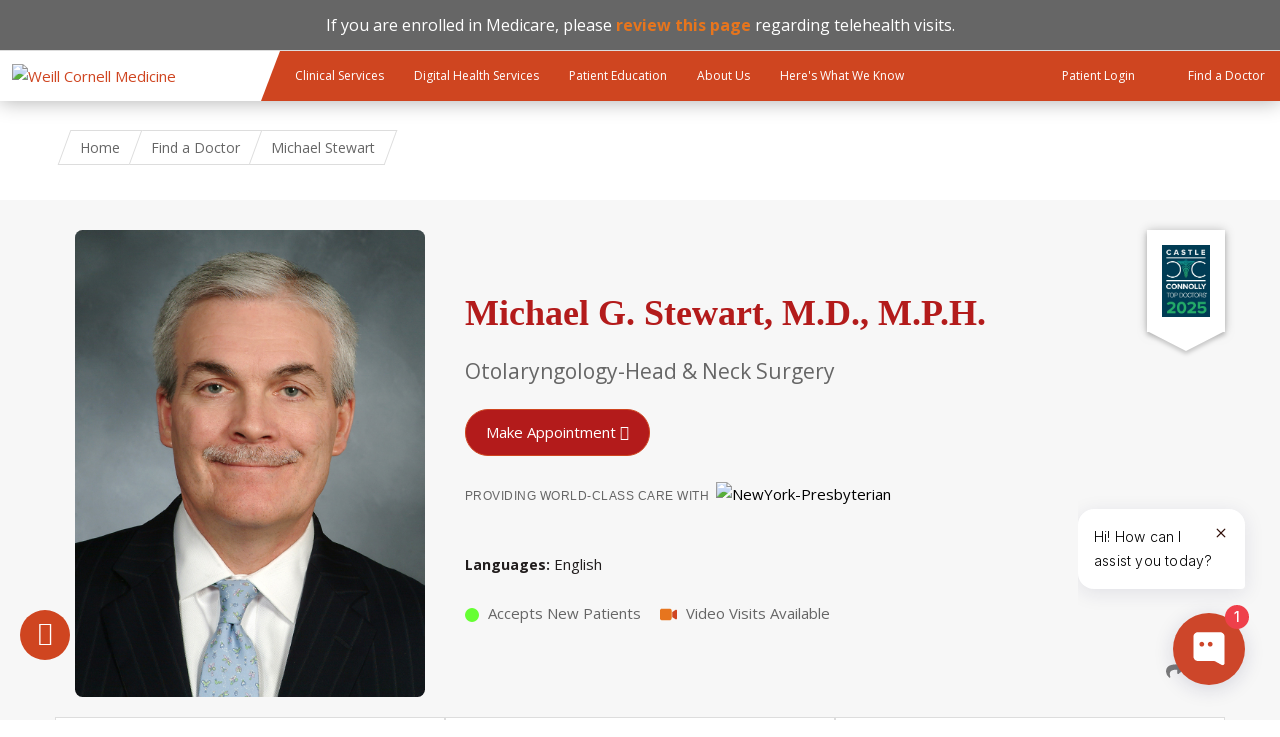

--- FILE ---
content_type: text/html; charset=utf-8
request_url: https://weillcornell.org/mgstewart
body_size: 19297
content:
<!DOCTYPE html>

<!--[if IE 7]>    <html class="lt-ie9 lt-ie8 no-js"  lang="en" dir="ltr"> <![endif]-->
<!--[if IE 8]>    <html class="lt-ie9 ie8 no-js"  lang="en" dir="ltr"> <![endif]-->
<!--[if gt IE 8]><!--> <html  lang="en" dir="ltr"> <!--<![endif]-->

  <head>
    <meta charset="utf-8" />
<link rel="manifest" href="/profiles/wcmc/themes/wcmc_bootstrap/favicons/manifest.json?v=2"><script>
window.WIDGET_ID = "605f342f-2b68-402c-bf7e-771aec2217f4";
</script>
<script>
(function() {
var f = function() {
var d = document;
var l = d.createElement('script');
l.type = 'text/javascript';
l.async = true;
l.src = 'https://api.airbud.io/widgets/widget.js?id=' + window.WIDGET_ID;
var x = d.getElementsByTagName('script')[0];
x.parentNode.insertBefore(l, x);
};
window.addEventListener('load', f, false);
})();
</script><script type="text/javascript" src="//cdn.rlets.com/capture_static/mms/mms.js" async="async"></script><meta name="google-site-verification" content="OJ5_qBx9ShJbE_xMBpWGtb_1WiCCBnU_egZ3H3fiec0" />
<meta name="type" content="profile" />
<meta name="description" content="Michael G. Stewart, M.D., M.P.H., specializes in  at Weill Cornell Medicine in New York. Schedule an appointment online today." />
<link rel="shortcut icon" href="https://weillcornell.org/sites/all/themes/weillcornell/favicon.ico" />
<script>dataLayer = [{"entityType":"node","entityBundle":"profile","entityId":"2588","entityLabel":"Michael Stewart","entityName":"pops_import","entityTaxonomy":{"specialties":{"810":"Ear, Nose, and Throat","893":"ENT (Ear, Nose, and Throat)","2303":"Rhinology","1839":"Otorhinolaryngology (ENT)","939":"Facial Trauma","2375":"Sinusitis","869":"Endoscopic Sinus Surgery","780":"Disorder of Nasal Sinus","84":"Allergic Rhinitis","2315":"Salivary Disorder","1676":"Nasal Surgery","85":"Allergic Rhinosinusitis","1841":"Outcomes Research","6273":"Otolaryngology-Head \u0026 Neck Surgery"},"departments_divisions":{"3382":"Otolaryngology"},"departments":{"3381":"Otolaryngology - Head and Neck Surgery"},"profile_labels":{"3714":"fulltime"},"languages":{"2927":"English"}},"drupalLanguage":"en","userUid":0}];</script>
<meta name="generator" content="Drupal 7 (https://www.drupal.org)" />
<link rel="canonical" href="https://weillcornell.org/mgstewart" />
<link rel="shortlink" href="https://weillcornell.org/node/2588" />
    <title>Michael G. Stewart, M.D., M.P.H. | Patient Care</title>

    <link rel="apple-touch-icon" sizes="57x57" href="/profiles/wcmc/themes/wcm_brand_base/favicons/apple-touch-icon-57x57.png?v=2">
    <link rel="apple-touch-icon" sizes="60x60" href="/profiles/wcmc/themes/wcm_brand_base/favicons/apple-touch-icon-60x60.png?v=2">
    <link rel="apple-touch-icon" sizes="72x72" href="/profiles/wcmc/themes/wcm_brand_base/favicons/apple-touch-icon-72x72.png?v=2">
    <link rel="apple-touch-icon" sizes="76x76" href="/profiles/wcmc/themes/wcm_brand_base/favicons/apple-touch-icon-76x76.png?v=2">
    <link rel="apple-touch-icon" sizes="114x114" href="/profiles/wcmc/themes/wcm_brand_base/favicons/apple-touch-icon-114x114.png?v=2">
    <link rel="apple-touch-icon" sizes="120x120" href="/profiles/wcmc/themes/wcm_brand_base/favicons/apple-touch-icon-120x120.png?v=2">
    <link rel="apple-touch-icon" sizes="144x144" href="/profiles/wcmc/themes/wcm_brand_base/favicons/apple-touch-icon-144x144.png?v=2">
    <link rel="apple-touch-icon" sizes="152x152" href="/profiles/wcmc/themes/wcm_brand_base/favicons/apple-touch-icon-152x152.png?v=2">
    <link rel="apple-touch-icon" sizes="180x180" href="/profiles/wcmc/themes/wcm_brand_base/favicons/apple-touch-icon-180x180.png?v=2">
    <link rel="icon" type="image/png" href="/profiles/wcmc/themes/wcm_brand_base/favicons/favicon-32x32.png?v=2" sizes="32x32">
    <link rel="icon" type="image/png" href="/profiles/wcmc/themes/wcm_brand_base/favicons/favicon-194x194.png?v=2" sizes="194x194">
    <link rel="icon" type="image/png" href="/profiles/wcmc/themes/wcm_brand_base/favicons/favicon-96x96.png?v=2" sizes="96x96">
    <link rel="icon" type="image/png" href="/profiles/wcmc/themes/wcm_brand_base/favicons/android-chrome-192x192.png?v=2" sizes="192x192">
    <link rel="icon" type="image/png" href="/profiles/wcmc/themes/wcm_brand_base/favicons/favicon-16x16.png?v=2" sizes="16x16">
    <link rel="manifest" href="/profiles/wcmc/themes/wcm_brand_base/favicons/manifest.json?v=2">
    <link rel="mask-icon" href="/profiles/wcmc/themes/wcm_brand_base/favicons/safari-pinned-tab.svg?v=2" color="#b31b1b">
    <link rel="shortcut icon" href="/profiles/wcmc/themes/wcm_brand_base/favicons/favicon.ico?v=2">
    <meta name="apple-mobile-web-app-title" content="Weill Cornell Medicine">
    <meta name="application-name" content="Weill Cornell Medicine">
    <meta name="msapplication-TileColor" content="#b31b1b">
    <meta name="msapplication-TileImage" content="/profiles/wcmc/themes/wcm_brand_base/favicons/mstile-144x144.png?v=2">
    <meta name="msapplication-config" content="/profiles/wcmc/themes/wcm_brand_base/favicons/browserconfig.xml?v=2">
    <meta name="theme-color" content="#ffffff">

    <!-- http://t.co/dKP3o1e -->
    <meta name="HandheldFriendly" content="True">
    <meta name="MobileOptimized" content="320">
    <meta name="viewport" content="width=device-width, initial-scale=1.0">
    <link rel="stylesheet" href="https://weillcornell.org/sites/default/files/css/css_kShW4RPmRstZ3SpIC-ZvVGNFVAi0WEMuCnI0ZkYIaFw.css" />
<link rel="stylesheet" href="https://weillcornell.org/sites/default/files/css/css_v4RYUeXsbx6H1edYZXdYYj_6HvlLoS7hd93ypgk27wk.css" />
<link rel="stylesheet" href="https://weillcornell.org/sites/default/files/css/css_48SzB4JhOcHMJ7f90Fa1973u7NzYfJDKyWv_Z1jWIWc.css" />
<link rel="stylesheet" href="https://weillcornell.org/sites/default/files/css/css_nXejyBBlaIR0YgvxvUgo0lVnwriQyFP7Y1UJKl9ueUs.css" />
<link rel="stylesheet" href="https://fonts.googleapis.com/icon?family=Material+Icons&amp;t5mv7o" />
<link rel="stylesheet" href="https://weillcornell.org/sites/default/files/css/css_kkhAC_gc2SepEcnoygi8lX_NX7X0hdWvXa9muScGj70.css" />
<link rel="stylesheet" href="https://fonts.googleapis.com/css?family=Open+Sans:400,300,300italic,400italic,700,700italic" />
<link rel="stylesheet" href="https://weillcornell.org/sites/default/files/css/css_ry86v3qYxNEmRCK2_VN102x3JAzDOv8TQgi4SjUhYuk.css" />
<link rel="stylesheet" href="https://fonts.googleapis.com/css2?family=Open+Sans:ital,wght@0,300..800;1,300..800&amp;display=swap" />
<link rel="stylesheet" href="https://weillcornell.org/sites/default/files/css/css_18asqWXhE5HWEPTLBG7aLGGgGQy1gmx7ImazHMDzHOo.css" />
<link rel="stylesheet" href="https://weillcornell.org/sites/default/files/css/css_uHbueVl9oKtHFpTAjwx32iLyXri1mxaJLv1_6AivJ-w.css" media="print" />
<link rel="stylesheet" href="https://weillcornell.org/sites/default/files/css/css_PxsPpITToy8ZnO0bJDA1TEC6bbFpGTfSWr2ZP8LuFYo.css" />
    <script src="https://weillcornell.org/sites/default/files/js/js_XexEZhbTmj1BHeajKr2rPfyR8Y68f4rm0Nv3Vj5_dSI.js"></script>
<script src="https://weillcornell.org/sites/default/files/js/js_01LxqRHNusBjuZINcX5CRvqXsBIHhHnVP5BZ6NYj3IU.js"></script>
<script src="https://weillcornell.org/sites/default/files/js/js_AlO663eZBay2cvQKQybMWMbD8Y9a9X8CrVnM-3ky9f0.js"></script>
<script src="https://weillcornell.org/sites/default/files/js/js_RmB_tYUvz2nMm3jHH2kLm61Uh7gR2YYjSAnoyU8sYo8.js"></script>
<script src="https://weillcornell.org/sites/default/files/js/js_YFapq3xaiDyImK2bXal6Jxs5fVaJ5IYv7t2j4p0Z1xE.js"></script>
<script>jQuery.extend(Drupal.settings, {"basePath":"\/","pathPrefix":"","setHasJsCookie":0,"ajaxPageState":{"theme":"weillcornell","theme_token":"G05oAa9xSF4FYWY6pWGOQzr4cLYwQnT1IoiI1Qyx61M","js":{"profiles\/wcmc\/modules\/custom\/wcmc_fieldable_panes\/js\/wcmc_modal.js":1,"profiles\/wcmc\/modules\/panopoly\/panopoly\/panopoly_widgets\/panopoly-widgets.js":1,"profiles\/wcmc\/modules\/panopoly\/panopoly\/panopoly_widgets\/panopoly-widgets-spotlight.js":1,"profiles\/wcmc\/modules\/custom\/wcm_accessibility\/js\/wcm-accessibility.js":1,"sites\/all\/modules\/custom\/wcp_custom_panes\/react\/build\/static\/js\/main.js":1,"profiles\/wcmc\/themes\/wcm_brand_base\/js\/headroom.min.js":1,"profiles\/wcmc\/themes\/wcm_brand_base\/js\/wcm-pin-header.js":1,"profiles\/wcmc\/themes\/wcm_brand_base\/js\/wcm-external-links.js":1,"profiles\/wcmc\/themes\/wcm_brand_base\/js\/jquery.lockfixed-revB.js":1,"profiles\/wcmc\/themes\/wcm_brand_base\/images\/cta_icons\/svgxuse.min.js":1,"profiles\/wcmc\/modules\/panopoly\/contrib\/jquery_update\/replace\/jquery\/1.7\/jquery.min.js":1,"misc\/jquery-extend-3.4.0.js":1,"misc\/jquery-html-prefilter-3.5.0-backport.js":1,"misc\/jquery.once.js":1,"misc\/drupal.js":1,"profiles\/wcmc\/modules\/panopoly\/contrib\/jquery_update\/replace\/ui\/ui\/minified\/jquery.ui.core.min.js":1,"profiles\/wcmc\/modules\/panopoly\/contrib\/jquery_update\/replace\/ui\/ui\/minified\/jquery.ui.widget.min.js":1,"profiles\/wcmc\/modules\/panopoly\/contrib\/jquery_update\/replace\/ui\/ui\/minified\/jquery.ui.tabs.min.js":1,"profiles\/wcmc\/modules\/panopoly\/contrib\/jquery_update\/replace\/ui\/ui\/minified\/jquery.ui.accordion.min.js":1,"profiles\/wcmc\/modules\/panopoly\/contrib\/jquery_update\/replace\/ui\/external\/jquery.cookie.js":1,"https:\/\/www.youtube.com\/iframe_api":1,"profiles\/wcmc\/modules\/custom\/wcmc_fieldable_panes\/js\/fancybox\/jquery.fancybox.pack.js":1,"profiles\/wcmc\/modules\/custom\/wcmc_fieldable_panes\/js\/fancybox\/helpers\/jquery.fancybox-buttons.js":1,"profiles\/wcmc\/modules\/custom\/wcm_slide_nav\/js\/simplebar.min.js":1,"profiles\/wcmc\/modules\/custom\/wcm_slide_nav\/js\/wcm-slide-nav.js":1,"profiles\/wcmc\/modules\/panopoly\/contrib\/jquery_update\/replace\/ui\/ui\/minified\/jquery.ui.position.min.js":1,"misc\/ui\/jquery.ui.position-1.13.0-backport.js":1,"profiles\/wcmc\/modules\/panopoly\/contrib\/jquery_update\/replace\/ui\/ui\/minified\/jquery.ui.menu.min.js":1,"profiles\/wcmc\/modules\/panopoly\/contrib\/jquery_update\/replace\/ui\/ui\/minified\/jquery.ui.autocomplete.min.js":1,"profiles\/wcmc\/modules\/panopoly\/panopoly\/panopoly_images\/panopoly-images.js":1,"profiles\/wcmc\/modules\/panopoly\/contrib\/entityreference\/js\/entityreference.js":1,"profiles\/wcmc\/modules\/panopoly\/panopoly\/panopoly_admin\/panopoly-admin.js":1,"profiles\/wcmc\/modules\/panopoly\/panopoly\/panopoly_magic\/panopoly-magic.js":1,"profiles\/wcmc\/modules\/panopoly\/panopoly\/panopoly_theme\/js\/panopoly-accordion.js":1,"profiles\/wcmc\/modules\/custom\/wcmc_banner_receiver\/js\/wcmc_banner_receiver.js":1,"profiles\/wcmc\/modules\/custom\/wcm_d7_paragraphs\/js\/wcm-d7-paragraphs.js":1,"profiles\/wcmc\/modules\/panopoly\/contrib\/caption_filter\/js\/caption-filter.js":1,"sites\/all\/modules\/contrib\/apachesolr_autocomplete\/apachesolr_autocomplete.js":1,"sites\/all\/modules\/contrib\/apachesolr_autocomplete\/jquery-autocomplete\/jquery.autocomplete.js":1,"profiles\/wcmc\/libraries\/jquery.imagesloaded\/jquery.imagesloaded.min.js":1,"profiles\/wcmc\/modules\/custom\/wcm_analytics\/js\/wcm_analytics.js":1,"sites\/all\/modules\/custom\/wcmc_youtube_single_playback\/js\/wcmc_youtube_single_playback.js":1,"sites\/all\/themes\/weillcornell\/js\/provider-profiles.js":1,"sites\/all\/modules\/contrib\/readmore_formatter\/js\/readmore_formatter.js":1,"sites\/all\/libraries\/readmore_formatter\/readmore.min.js":1,"sites\/all\/modules\/contrib\/datalayer\/datalayer.js":1,"sites\/all\/themes\/weillcornell\/js\/alertify.min.js":1,"profiles\/wcmc\/themes\/wcm_brand_base\/js\/bootstrap.min.js":1,"profiles\/wcmc\/themes\/wcm_brand_base\/js\/wcm-brand-base-script.js":1,"sites\/all\/themes\/weillcornell\/js\/weillcornell.js":1},"css":{"modules\/system\/system.base.css":1,"modules\/system\/system.messages.css":1,"modules\/system\/system.theme.css":1,"misc\/ui\/jquery.ui.theme.css":1,"misc\/ui\/jquery.ui.accordion.css":1,"profiles\/wcmc\/modules\/custom\/wcmc_fieldable_panes\/js\/fancybox\/jquery.fancybox.css":1,"profiles\/wcmc\/modules\/custom\/wcmc_fieldable_panes\/js\/fancybox\/helpers\/jquery.fancybox-buttons.css":1,"profiles\/wcmc\/modules\/custom\/wcm_slide_nav\/css\/simplebar.css":1,"profiles\/wcmc\/modules\/custom\/wcm_slide_nav\/css\/wcm-slide-nav.css":1,"misc\/ui\/jquery.ui.menu.css":1,"misc\/ui\/jquery.ui.autocomplete.css":1,"modules\/field\/theme\/field.css":1,"modules\/node\/node.css":1,"profiles\/wcmc\/modules\/panopoly\/panopoly\/panopoly_admin\/panopoly-admin-navbar.css":1,"profiles\/wcmc\/modules\/panopoly\/panopoly\/panopoly_core\/css\/panopoly-dropbutton.css":1,"profiles\/wcmc\/modules\/panopoly\/panopoly\/panopoly_magic\/css\/panopoly-magic.css":1,"profiles\/wcmc\/modules\/panopoly\/panopoly\/panopoly_theme\/css\/panopoly-featured.css":1,"profiles\/wcmc\/modules\/panopoly\/panopoly\/panopoly_theme\/css\/panopoly-accordian.css":1,"profiles\/wcmc\/modules\/panopoly\/panopoly\/panopoly_theme\/css\/panopoly-layouts.css":1,"profiles\/wcmc\/modules\/panopoly\/panopoly\/panopoly_widgets\/panopoly-widgets.css":1,"profiles\/wcmc\/modules\/panopoly\/panopoly\/panopoly_widgets\/panopoly-widgets-spotlight.css":1,"profiles\/wcmc\/modules\/panopoly\/panopoly\/panopoly_wysiwyg\/panopoly-wysiwyg.css":1,"profiles\/wcmc\/modules\/panopoly\/contrib\/radix_layouts\/radix_layouts.css":1,"modules\/search\/search.css":1,"modules\/user\/user.css":1,"profiles\/wcmc\/modules\/custom\/wcmc_carousel\/css\/wcmc_carousel.css":1,"profiles\/wcmc\/modules\/custom\/wcmc_fieldable_panes\/css\/wcmc_headshot.css":1,"sites\/all\/modules\/custom\/wcm_clinical_services_groups\/css\/wcm_clinical_services_groups.css":1,"profiles\/wcmc\/modules\/custom\/wcm_d7_paragraphs\/css\/wcm-d7-paragraphs.css":1,"sites\/all\/modules\/custom\/wcp_custom_panes\/css\/wcp_custom_panes.css":1,"profiles\/wcmc\/modules\/panopoly\/contrib\/views\/css\/views.css":1,"profiles\/wcmc\/modules\/custom\/panopoly_override\/css\/panopoly-override.css":1,"profiles\/wcmc\/modules\/panopoly\/contrib\/caption_filter\/caption-filter.css":1,"sites\/all\/modules\/contrib\/apachesolr_autocomplete\/apachesolr_autocomplete.css":1,"sites\/all\/modules\/contrib\/apachesolr_autocomplete\/jquery-autocomplete\/jquery.autocomplete.css":1,"profiles\/wcmc\/modules\/panopoly\/contrib\/ctools\/css\/ctools.css":1,"profiles\/wcmc\/modules\/panopoly\/contrib\/panels\/css\/panels.css":1,"sites\/all\/modules\/custom\/wcp_custom_panes\/react\/build\/static\/css\/main.css":1,"https:\/\/fonts.googleapis.com\/icon?family=Material+Icons":1,"profiles\/wcmc\/modules\/panopoly\/contrib\/date\/date_api\/date.css":1,"profiles\/wcmc\/modules\/contrib\/field_collection\/field_collection.theme.css":1,"https:\/\/fonts.googleapis.com\/css?family=Open+Sans:400,300,300italic,400italic,700,700italic":1,"sites\/all\/themes\/weillcornell\/css\/alertify.min.css":1,"sites\/all\/themes\/weillcornell\/css\/alertify.bootstrap.min.css":1,"https:\/\/fonts.googleapis.com\/css2?family=Open+Sans:ital,wght@0,300..800;1,300..800\u0026display=swap":1,"profiles\/wcmc\/themes\/wcm_brand_base\/css\/wcm_brand_base.css":1,"sites\/all\/themes\/weillcornell\/css\/tabs.css":1,"sites\/all\/themes\/weillcornell\/webfonts\/ss-social-regular.css":1,"sites\/all\/themes\/weillcornell\/webfonts\/ss-standard.css":1,"sites\/all\/themes\/weillcornell\/css\/weillcornell.css":1,"sites\/all\/themes\/weillcornell\/css\/print.css":1,"profiles\/wcmc\/modules\/panopoly\/panopoly\/panopoly_images\/panopoly-images.css":1}},"apachesolr_autocomplete":{"path":"\/apachesolr_autocomplete"},"CToolsModal":{"modalSize":{"type":"scale","width":".9","height":".9","addWidth":0,"addHeight":0,"contentRight":25,"contentBottom":75},"modalOptions":{"opacity":".55","background-color":"#FFF"},"animationSpeed":"fast","modalTheme":"CToolsModalDialog","throbberTheme":"CToolsModalThrobber"},"panopoly_magic":{"pane_add_preview_mode":"automatic"},"wcm_analytics":"{\u0022token\u0022:\u0022ff8ee1c242b1d47149eed63484a3c6c3\u0022,\u0022proxy_server\u0022:\u0022https:\\\/\\\/mpp.api.wcm.care\u0022,\u0022cross_subdomain_cookie\u0022:false,\u0022debug_mode\u0022:false,\u0022ignore_dnt\u0022:false}","readmoreSettings":[{"collapsedClass":"readmore-js-collapsed","collapsedHeight":250,"embedCSS":0,"expandedClass":"readmore-js-expanded","heightMargin":22,"lessLink":"\u003Ca href=\u0022#\u0022\u003EClose\u003C\/a\u003E","moreLink":"\u003Ca href=\u0022#\u0022\u003ERead more\u003C\/a\u003E","sectionCSS":"display: block; width: 100%;","speed":100,"startOpen":0,"strip_options":{"media":0,"text":0}},{"collapsedClass":"readmore-js-collapsed","collapsedHeight":250,"embedCSS":0,"expandedClass":"readmore-js-expanded","heightMargin":22,"lessLink":"\u003Ca href=\u0022#\u0022\u003EClose\u003C\/a\u003E","moreLink":"\u003Ca href=\u0022#\u0022\u003ERead more\u003C\/a\u003E","sectionCSS":"display: block; width: 100%;","speed":100,"startOpen":0,"strip_options":{"media":0,"text":0}},{"collapsedClass":"readmore-js-collapsed","collapsedHeight":250,"embedCSS":0,"expandedClass":"readmore-js-expanded","heightMargin":22,"lessLink":"\u003Ca href=\u0022#\u0022\u003EClose\u003C\/a\u003E","moreLink":"\u003Ca href=\u0022#\u0022\u003ERead more\u003C\/a\u003E","sectionCSS":"display: block; width: 100%;","speed":100,"startOpen":0,"strip_options":{"media":0,"text":0}}],"dataLayer":{"languages":{"en":{"language":"en","name":"English","native":"English","direction":0,"enabled":1,"plurals":0,"formula":"","domain":"","prefix":"","weight":0,"javascript":""}}},"wcm_brand_base":{"toggle_always_pin_header":"0"},"password":{"strengthTitle":"Password compliance:"},"type":"setting"});</script>
  </head>
  <body class="html not-front not-logged-in no-sidebars page-node page-node- page-node-2588 node-type-profile region-content wcc no-navbar no-js" >
    <div id="skip-link">
      <a href="#site-main">Skip to main content</a>
    </div>
        <header id="pinned-header">
  
<div class="region-header">
      <div id="block-block-36" class="block block-block">

    
  <div class="content">
    <!-- Aug 2025 banner update (deactivated 2025_10_03)----->

<!--
<div style="font-size:16px;line-height:1.25em;text-align:center;background:#555555;color:white;border-bottom:1px solid #dddddd; padding: 15px 0">
If you are a Healthfirst member and received a letter regarding negotiations with NewYork-Presbyterian, <br>read <strong><a href="https://www.nyp.org/healthfirst"> here</a></strong> to find the latest information.
</div>
<style>
  #page {
    padding-top: 30px !important;
  }
</style>

-->







<!--==========================-->


<!--
=================default one with Beige background as per 2024=====================
<div style="font-size:16px;line-height:1.25em;text-align:center;background:#FFFFFF;color:#000;border-bottom:1px solid #dddddd; padding: 15px 0">
If you are a Healthfirst member and received a letter regarding negotiations with NewYork-Presbyterian, <br>read <strong><a href="https://www.nyp.org/healthfirst"> here</a></strong> to find the latest information.
</div>
<style>
  #page {
    padding-top: 30px !important;
  }
</style>
=========================================================
-->



<!--
========================== until  2024 updates=====================
<div style="font-size:16px;line-height:1.25em;text-align:center;background:#FFFFFF;color:#000;border-bottom:1px solid #dddddd; padding: 15px 0">
If you are an Aetna member and received a letter regarding contract negotiations with NewYork-Presbyterian, you may find out the latest information <strong><a href="https://www.nyp.org/aetna">here</a></strong>.

<strong><a href="https://www.nyp.org/aetna">READ HERE</a></strong> for an update on Aetna.
</div>
<style>
  #page {
    padding-top: 30px !important;
  }
</style>

=========================================================
-->

  </div>
</div>
<div id="block-block-39" class="block block-block">

    
  <div class="content">
    <div style="font-size:16px;line-height:1.25em;text-align:center;background:#666666;color:white;border-bottom:1px solid #dddddd; padding: 15px 0">
If you are enrolled in Medicare, please <a style="color: #E7751D;" href="/medicare-telehealth"><strong>review this page</strong></a> regarding telehealth visits.
</div>
<style>
  #page {
    padding-top: 30px !important;
  }
</style>
  </div>
</div>
  </div>      <div class="wcm-search"><div class="container"></div></div>
    <div class="site-nav">
  <div class="site-nav__wrapper">
    <div class="site-nav__menu-toggle-wrap">
      <div class="main-menu-toggle site-nav__menu-toggle" tabindex="0" role="button" aria-label="Menu" aria-controls="slide-out-nav" aria-pressed="false">
        Menu
      </div>
    </div>

    <div class="site-nav__logo-wrap">
      <a class="site-nav__logo-anchor" href="/">
        <img class="site-nav__logo-image" src="/profiles/wcmc/themes/wcm_brand_base/images/wcm_logo.svg" alt="Weill Cornell Medicine">
        <img class="site-nav__logo-image--mobile" src="/profiles/wcmc/themes/wcm_brand_base/images/WCM_logo_white.png" alt="Weill Cornell Medicine">
      </a>
    </div>

    <nav class="site-nav__primary-nav">
      <ul class="main-menu"><li><a href="/services">Clinical Services</a></li><li><a href="/digital-health-services">Digital Health Services</a></li><li><a href="/patient-education">Patient Education</a></li><li><a href="/about_us">About Us</a></li><li><a href="/heres-what-we-know">Here&#039;s What We Know</a></li></ul>    </nav>

    <div class="site-nav__action-items">
            <a class="site-nav__action-item" href="/weill-cornell-connect">
        <svg class="site-nav__action-icon">
          <use xlink:href="/profiles/wcmc/themes/wcm_brand_base/images/cta_icons/symbol-defs.svg#cta-icon-portal"></use>
        </svg>
        <span class="site-nav__action-text">Patient Login</span>
      </a>
            <a class="site-nav__action-item" href="/doctors">
        <svg class="site-nav__action-icon">
          <use xlink:href="/profiles/wcmc/themes/wcm_brand_base/images/cta_icons/symbol-defs.svg#cta-icon-physician"></use>
        </svg>
        <span class="site-nav__action-text">Find a Doctor</span>
      </a>
    </div>

  </div>
</div>
</header>

<div id="page" class="compact">
    <a href="/" class="wcm-site-title wcm-site-title--compact">
    <div class="wcm-site-title--compact__name"></div>
      </a>

  
<nav id="slide-out-nav" aria-label="Slideout">
  <div class="slide-out-nav__help">Explore this Website</div>
  <div class="slide-nav-primary-action-items">
    <a class="primary-action-icon" href="/weill-cornell-connect">
      <svg class="cta-icon cta-icon-portal"><use xlink:href="/profiles/wcmc/themes/wcmc_bootstrap/images/cta_icons/symbol-defs.svg#cta-icon-portal"></use></svg>
      <span>Patient Login</span>
    </a>
    <a class="primary-action-icon" href="/doctors">
      <svg class="cta-icon cta-icon-physician"><use xlink:href="/profiles/wcmc/themes/wcmc_bootstrap/images/cta_icons/symbol-defs.svg#cta-icon-physician"></use></svg>
      <span>Find a Doctor</span>
    </a>
  </div>
    <div id="slide-nav">
<ul class="menu"><li class="level-1 home"><a href="/">Home</a></li><li class="first menu-mlid-1195 level-1" data-level="1"><a href="/services">Clinical Services</a></li>
<li class="menu-mlid-45773 level-1" data-level="1"><a href="/digital-health-services" class="has-child">Digital Health Services</a><button class="slide-nav-toggle" aria-expanded="false"><span class="element-invisible">Toggle Digital Health Services menu options</span></button><ul class="collapse menu menu--level-2"><li class="first menu-mlid-44682 level-2" data-level="2"><a href="/digital-health-services/video-visits" class="has-child">Video Visits</a><button class="slide-nav-toggle" aria-expanded="false"><span class="element-invisible">Toggle Video Visits menu options</span></button><ul class="collapse menu menu--level-3"><li class="first last menu-mlid-45774 level-3" data-level="3"><a href="/breast-cancer-video-concierge">Breast Cancer Video Concierge</a></li>
</ul></li>
<li class="menu-mlid-44327 level-2" data-level="2"><a href="/weill-cornell-connect" class="has-child">Weill Cornell Connect</a><button class="slide-nav-toggle" aria-expanded="false"><span class="element-invisible">Toggle Weill Cornell Connect menu options</span></button><ul class="collapse menu menu--level-3"><li class="first menu-mlid-44326 level-3" data-level="3"><a href="/weill-cornell-connect/how-to-pay-your-bill">Bill Pay</a></li>
<li class="menu-mlid-47890 level-3" data-level="3"><a href="/weill-cornell-connect/medical-advice-messaging">Medical Advice Messaging</a></li>
<li class="last menu-mlid-45775 level-3" data-level="3"><a href="/weill-cornell-connect/test-results">Test Results</a></li>
</ul></li>
<li class="last menu-mlid-44354 level-2" data-level="2"><a href="/weill-cornell-connect/echeck-in">eCheck-In</a></li>
</ul></li>
<li class="menu-mlid-45903 level-1" data-level="1"><a href="/patient-education" class="has-child">Patient Education</a><button class="slide-nav-toggle" aria-expanded="false"><span class="element-invisible">Toggle Patient Education menu options</span></button><ul class="collapse menu menu--level-2"><li class="first menu-mlid-47792 level-2" data-level="2"><a href="/patient-education/e-newsletter-signup">E-Newsletter Signup</a></li>
<li class="menu-mlid-45462 level-2" data-level="2"><a href="/news">Patient Care Blog</a></li>
<li class="menu-mlid-44387 level-2" data-level="2"><a href="/patient-education/podcasts" class="has-child">Health Podcasts</a><button class="slide-nav-toggle" aria-expanded="false"><span class="element-invisible">Toggle Health Podcasts menu options</span></button><ul class="collapse menu menu--level-3"><li class="first menu-mlid-44389 level-3" data-level="3"><a href="/patient-education/podcasts/back-to-health">Back to Health</a></li>
<li class="menu-mlid-44388 level-3" data-level="3"><a href="/patient-education/podcasts/cancercast">CancerCast</a></li>
<li class="menu-mlid-45227 level-3" data-level="3"><a href="/patient-education/podcasts/kids-health-cast">Kids Health Cast</a></li>
<li class="last menu-mlid-47304 level-3" data-level="3"><a href="/patient-education/health-podcasts/on-the-mind">On the Mind</a></li>
</ul></li>
<li class="menu-mlid-45015 level-2" data-level="2"><a href="/patient-education/lgbtq-community-healthcare-resources">LGBTQ+ Community Healthcare Resources</a></li>
<li class="menu-mlid-42892 level-2" data-level="2"><a href="/patient-education/myra-mahon-patient-resource-center" class="has-child">Myra Mahon Patient Resource Center</a><button class="slide-nav-toggle" aria-expanded="false"><span class="element-invisible">Toggle Myra Mahon Patient Resource Center menu options</span></button><ul class="collapse menu menu--level-3"><li class="first menu-mlid-42898 level-3" data-level="3"><a href="/patient-education/myra-mahon-patient-resource-center/services">Services</a></li>
<li class="menu-mlid-42899 level-3" data-level="3"><a href="/patient-education/myra-mahon-patient-resource-center/online-resources">Online Resources</a></li>
<li class="menu-mlid-42894 level-3" data-level="3"><a href="/patient-education/myra-mahon-patient-resource-center/news">News</a></li>
<li class="menu-mlid-42895 level-3" data-level="3"><a href="/patient-education/myra-mahon-patient-resource-center/events">Events</a></li>
<li class="menu-mlid-42896 level-3" data-level="3"><a href="/patient-education/myra-mahon-patient-resource-center/policies">Policies</a></li>
<li class="last menu-mlid-42897 level-3" data-level="3"><a href="/patient-education/myra-mahon-patient-resource-center/contact-us">Contact</a></li>
</ul></li>
<li class="last menu-mlid-40923 level-2" data-level="2"><a href="https://www.healthwise.net/weillcornell" title="">Health Library</a></li>
</ul></li>
<li class="menu-mlid-1112 level-1" data-level="1"><a href="/about_us" class="has-child">About Us</a><button class="slide-nav-toggle" aria-expanded="false"><span class="element-invisible">Toggle About Us menu options</span></button><ul class="collapse menu menu--level-2"><li class="first menu-mlid-1142 level-2" data-level="2"><a href="/about_us" title="">Overview</a></li>
<li class="menu-mlid-1143 level-2" data-level="2"><a href="/about_us/americas-top-doctors">America&#039;s Top Doctors</a></li>
<li class="menu-mlid-1145 level-2" data-level="2"><a href="/about_us/our-affiliations">Our Affiliations</a></li>
<li class="menu-mlid-40920 level-2" data-level="2"><a href="/about-us/careers">Careers</a></li>
<li class="menu-mlid-40921 level-2" data-level="2"><a href="/contact">Contact</a></li>
<li class="menu-mlid-41362 level-2" data-level="2"><a href="/about-doctors-at-wcm" class="has-child">About Doctors at WCM</a><button class="slide-nav-toggle" aria-expanded="false"><span class="element-invisible">Toggle About Doctors at WCM menu options</span></button><ul class="collapse menu menu--level-3"><li class="first menu-mlid-43097 level-3" data-level="3"><a href="/doctors-directory">Physicians Directory</a></li>
<li class="menu-mlid-43098 level-3" data-level="3"><a href="/network-physicians-directory">Network Physicians Directory</a></li>
<li class="last menu-mlid-43099 level-3" data-level="3"><a href="/voluntary-faculty-directory">Voluntary Faculty Directory</a></li>
</ul></li>
<li class="menu-mlid-44684 level-2" data-level="2"><a href="/about-us/advancing-patient-care" class="has-child">Advancing Patient Care</a><button class="slide-nav-toggle" aria-expanded="false"><span class="element-invisible">Toggle Advancing Patient Care menu options</span></button><ul class="collapse menu menu--level-3"><li class="first menu-mlid-44686 level-3" data-level="3"><a href="/about-us/advancing-patient-care/we-care-test-results-initiative">&quot;We Care&quot; Test Results Initiative</a></li>
<li class="last menu-mlid-44685 level-3" data-level="3"><a href="/about-us/advancing-patient-care/opioid-toolkit">Opioid Toolkit</a></li>
</ul></li>
<li class="menu-mlid-47929 level-2" data-level="2"><a href="/heart-health-news">Heart Health News</a></li>
<li class="menu-mlid-43593 level-2" data-level="2"><a href="/about-us/what-our-patients-are-saying">What Our Patients Are Saying</a></li>
<li class="last menu-mlid-46382 level-2" data-level="2"><a href="/about-us/your-rights-and-protections-against-surprise-medical-bills">Your Rights and Protections Against Surprise Medical Bills</a></li>
</ul></li>
<li class="last menu-mlid-47944 level-1" data-level="1"><a href="/heres-what-we-know" class="has-child">Here&#039;s What We Know</a><button class="slide-nav-toggle" aria-expanded="false"><span class="element-invisible">Toggle Here's What We Know menu options</span></button><ul class="collapse menu menu--level-2"><li class="first last menu-mlid-47945 level-2" data-level="2"><a href="/heres-what-we-know/heres-what-we-know-news">Here&#039;s What We Know - News</a></li>
</ul></li>
</ul></div>  <ul class="wcm-global-links--sm">
    <li><a href="https://give.weill.cornell.edu/">Giving</a></li>
    <li><a href="/contact">Contact Us</a></li>
    <li><a href="https://research.weill.cornell.edu">Research &amp; Education</a></li>
  </ul>
</nav>

<nav class="main-nav" aria-label="Primary">
  <div class="container">
    <div id="main-nav">
<ul class="menu justify-items"><li class="level-1 home"><a href="/">Home</a></li><li class="first menu-mlid-1195 level-1"><a href="/services">Clinical Services</a></li>
<li class="has-children menu-mlid-45773 level-1"><a href="/digital-health-services">Digital Health Services</a></li>
<li class="has-children menu-mlid-45903 level-1"><a href="/patient-education">Patient Education</a></li>
<li class="has-children menu-mlid-1112 level-1"><a href="/about_us">About Us</a></li>
<li class="last has-children menu-mlid-47944 level-1"><a href="/heres-what-we-know">Here&#039;s What We Know</a></li>
</ul></div>  </div>
</nav>

  <nav id="bc-nav" aria-label="Breadcrumb">
    <div class="container">
      <ul class="breadcrumb-nav">
        <li><span><a href="/">Home</a></span></li><li class="bc-no-link"><span>Michael Stewart</span></li>      </ul>
    </div>
  </nav>

  <div id="site-main" class="site-main">
    <div class="container">
                            </div>
    
  
  <article id="node-2588" class="node node-profile node-promoted clearfix" >

  
        
    
    <div class="content" >
      
      <section id="sticky" class="sticky-section">
        <div class="section-wrapper">
          <div class="section-row row-1">
            <div class="provider-info">
              <h1 class="provider-name">Michael G. Stewart, M.D., M.P.H.</h1>
              
<div class="field-primary-specialty">
    <div class="field-content-items">
          <div class="field-content-item even">
        Otolaryngology-Head &amp; Neck Surgery</div>
      </div>
</div>
            </div>
                          <div class="btn-wrapper schedule-appointment">
                <a href="#locations-appointments" class="schedule-appointment-btn btn btn-primary"
                  data-tab="locations-appointments">Make Appointment</a>
              </div>
                      </div>
          <div class="section-row row-2">
            <div class="btn-wrapper locations-appointments-btn">
              <a href="#locations-appointments" class="btn btn-primary" data-tab="locations-appointments">Locations and
                Appointments</a>
            </div>
            <div class="btn-wrapper insurance-btn">
              <a href="#insurance-accepted" class="btn btn-primary" data-tab="locations-appointments">Insurance</a>
            </div>
            <div class="btn-wrapper about-btn">
              <a href="#about" class="btn btn-primary" data-tab="locations-appointments">About</a>
            </div>
          </div>
        </div>
      </section>

      <section id="header" class="header-section">
        <div class="section-wrapper">
          <div class="section-row">
            <div class="header-section__profile-and-award">
              <figure class="header-section__profile-image">
                
<div class="field-profile-image">
    <div class="field-content-items">
          <div class="field-content-item even">
        <img src="https://images.med.cornell.edu/headshots/mgs2002.jpg?5cdb3508c0" width="480" height="640" alt="" /></div>
      </div>
</div>
                                  <div class="award-container">
                    <div class="awards-wrapper">
                      <img src="/sites/all/themes/weillcornell/images/castle-connolly-badge.jpg"
                        alt="Castle Connoly Best Doctors">
                    </div>
                    <div class="awards-banner-arrow">
                      <svg viewBox="0 0 100 25">
                        <polygon class="triangle" points="0 0, 100 0, 50 25" />
                      </svg>
                    </div>
                  </div>
                              </figure>
            </div>
            <div class="header-section__provider-info">
                              <div class="award-container">
                  <div class="awards-wrapper">
                    <img src="/sites/all/themes/weillcornell/images/castle-connolly-badge.jpg"
                      alt="Castle Connoly Best Doctors">
                  </div>
                  <div class="awards-banner-arrow">
                    <svg viewBox="0 0 100 25">
                      <polygon class="triangle" points="0 0, 100 0, 50 25" />
                    </svg>
                  </div>
                </div>
              
              <div class="name-wrapper">
                <h1 class="provider-name">Michael G. Stewart, M.D., M.P.H.</h1>
              </div>
              <div class="specialties-wrapper">
                
<div class="field-primary-specialty">
    <div class="field-content-items">
          <div class="field-content-item even">
        Otolaryngology-Head &amp; Neck Surgery</div>
      </div>
</div>
                              </div>
              <div class="btn-wrapper schedule-appointment">
                <a href="#locations-appointments" class="schedule-appointment-btn btn btn-primary"
                  data-tab="locations-appointments">Make Appointment</a>
              </div>

              <div class="nyp-branding">
                <span>Providing world-class care with</span>
                <img alt="NewYork-Presbyterian" src="/profiles/wcmc/themes/wcmc_bootstrap/images/nyp_logo.svg" />
              </div>

              
<div class="field-languages-spoken">
      <div class="field-label">Languages</div>
    <div class="field-content-items">
          <div class="field-content-item even">
        English</div>
      </div>
</div>

                              <div class="online-scheduling-info-container">
                                      <div class="text-tag accepts-new-patients">
                      <span class="dot"></span>
                                              <span class="new-patients">Accepts New Patients</span>
                                          </div>
                                                        <div class="text-tag video-visits-available">
                      <span class="icon"><img class="video-visit-icon" alt="Video Visit Icon"
                          src="/sites/all/themes/weillcornell/images/video-visit-icon1.svg" /></span>
                      <span class="tag-text">Video Visits Available</span>
                    </div>
                                                                      </div>
              

              <div class="social-wrapper">
                <!-- The Social Icons remain hidden until the 'social-icon' class anchor tag is clicked -->
                <div class="social-icons">
                                    <a class="social-fb"
                    href="https://www.facebook.com/sharer/sharer.php?u=https://weillcornell.org/mgstewart&t=Michael G. Stewart, M.D., M.P.H."
                    aria-label="facebook"><i class="icon-facebook"></i></a>
                  <a class="social-tw"
                    href="https://twitter.com/intent/tweet?text=Michael G. Stewart, M.D., M.P.H.&url=https://weillcornell.org/mgstewart"
                    aria-label="twitter"><i class="icon-twitter"></i></a>
                  <a class="social-ln"
                    href="https://www.linkedin.com/shareArticle?url=https://weillcornell.org/mgstewart&title=Michael G. Stewart, M.D., M.P.H."
                    aria-label="linkedin"><i class="icon-linkedin"></i></a>
                  <a class="social-email"
                    href="mailto:?subject=Michael G. Stewart, M.D., M.P.H. at Weill Cornell Medicine&body=Check out Michael G. Stewart, M.D., M.P.H. at Weill Cornell Medicine.%0D%0Ahttps://weillcornell.org/mgstewart"
                    aria-label="email"><i class="icon-mail-alt"></i></a>
                </div>

                <div class="provider-ctas">
                  <a href="#" role="button" class="share-icon" data-toggle="popover" title="Share" data-placement="left"
                    popover-append-to-body="true" aria-label="share options"></a>
                  <a href="#" class="print-icon"></a>
                </div>
              </div>

            </div>
          </div>
        </div>
      </section>

      <section id="header-nav" class="header-nav-section">
        <div class="section-wrapper">
          <div class="section-row">
            <div class="btn-wrapper locations-appointments-btn">
              <a href="#locations-appointments" class="btn btn-primary" data-tab="locations-appointments">Locations and
                Appointments</a>
            </div>
            <div class="btn-wrapper insurance-btn">
              <a href="#insurance-accepted" class="btn btn-primary" data-tab="locations-appointments">Insurance</a>
            </div>
            <div class="btn-wrapper about-btn">
              <a href="#about" class="btn btn-primary" data-tab="locations-appointments">About</a>
            </div>
          </div>
        </div>
      </section>

      <section id="locations-appointments" class="locations-appointments-section">
        <div class="row">
          <!-- Locations and Appointments -->
                      <div id="locations-and-appointments" class="section-wrapper locations-and-appointments-section">
              <div class="title-tag-wrapper">
                <h2>Locations and Appointments</h2>
              </div>
              <div class="locations-wrapper">
                <div class="react-locations-wrapper" id="react-locations-appointments" data-type="API_KEY"
                  data-key="NiBC0Nn4fb1uLGweUqzmB6TTXRRSf12k6A15sKkZ"
                  data-endpoint="https://api.wcm.care/pops-v8-beta-1"
                  data-google-map-key="AIzaSyDthH8fmxlJiS2I1AElz-gv0s1zbPakq44"
                  data-short-name="mgstewart"
                  data-is-online-scheduling-disabled="0"
                  data-online-scheduling-disabled-message="Online scheduling is temporarily unavailable due to service maintenance. We apologize for the inconvenience.">
                  <!-- React magic -->
                </div>
              </div>
            </div>
                  </div>
      </section>

      <section id="insurance-accepted" class="insurance-accepted-section">
        <div class="section-wrapper">
          <div class="section-row">
                        
                              <div class="field-collection-container clearfix"><div class="field-provider-insurances" >
      <div class="field-label" >Insurances Accepted</div>
    <p class="field-description"><p>Please contact the doctor's office to verify that your insurance is accepted.</p>
<p class="insurance-asterisk"><span>*</span>Indicates this doctor is no longer accepting new patients with this insurance plan.</p></p>
  <div class="field-content-items" >
              <div class="column">
                  <div class="field-content-item children"
            >
            <input id="AETNA" type="checkbox">
            <!-- Check to see if insurance company is closed -->
                          <label for="AETNA">AETNA</label>
                        <!-- Check if insurance has plans -->
                          <ul class="content">
                                  <!-- Filter out cases where insurance company has a no plan entry as well as plan entries -->
                                      <!-- Check to see if insurance plan is closed -->
                                          <li class="is-open">HMO</li>
                                                                        <!-- Filter out cases where insurance company has a no plan entry as well as plan entries -->
                                      <!-- Check to see if insurance plan is closed -->
                                          <li class="is-open">Medicare</li>
                                                                        <!-- Filter out cases where insurance company has a no plan entry as well as plan entries -->
                                      <!-- Check to see if insurance plan is closed -->
                                          <li class="is-open">PPO</li>
                                                                    </ul>
                      </div>
                            <div class="field-content-item children"
            >
            <input id="Aetna-NYP" type="checkbox">
            <!-- Check to see if insurance company is closed -->
                          <label for="Aetna-NYP">Aetna-NYP</label>
                        <!-- Check if insurance has plans -->
                          <ul class="content">
                                  <!-- Filter out cases where insurance company has a no plan entry as well as plan entries -->
                                      <!-- Check to see if insurance plan is closed -->
                                          <li class="is-open">EPO/POS</li>
                                                                    </ul>
                      </div>
                            <div class="field-content-item "
            >
            <input id="Aetna Weill Cornell Employee Managed Care Plan" type="checkbox">
            <!-- Check to see if insurance company is closed -->
                          <label for="Aetna Weill Cornell Employee Managed Care Plan">Aetna Weill Cornell Employee Managed Care Plan</label>
                        <!-- Check if insurance has plans -->
                      </div>
                            <div class="field-content-item "
            >
            <input id="Aetna Weill Cornell Employee PPO Plan" type="checkbox">
            <!-- Check to see if insurance company is closed -->
                          <label for="Aetna Weill Cornell Employee PPO Plan">Aetna Weill Cornell Employee PPO Plan</label>
                        <!-- Check if insurance has plans -->
                      </div>
                            <div class="field-content-item "
            >
            <input id="Affinity Access" type="checkbox">
            <!-- Check to see if insurance company is closed -->
                          <label for="Affinity Access">Affinity Access</label>
                        <!-- Check if insurance has plans -->
                      </div>
                            <div class="field-content-item "
            >
            <input id="Affinity Health Plan" type="checkbox">
            <!-- Check to see if insurance company is closed -->
                          <label for="Affinity Health Plan">Affinity Health Plan</label>
                        <!-- Check if insurance has plans -->
                      </div>
                            <div class="field-content-item children"
            >
            <input id="Anthem Blue Cross/Blue Shield HealthPlus" type="checkbox">
            <!-- Check to see if insurance company is closed -->
                          <label for="Anthem Blue Cross/Blue Shield HealthPlus">Anthem Blue Cross/Blue Shield HealthPlus</label>
                        <!-- Check if insurance has plans -->
                          <ul class="content">
                                  <!-- Filter out cases where insurance company has a no plan entry as well as plan entries -->
                                                    <!-- Filter out cases where insurance company has a no plan entry as well as plan entries -->
                                      <!-- Check to see if insurance plan is closed -->
                                          <li class="is-open">CHP</li>
                                                                    </ul>
                      </div>
                            <div class="field-content-item children"
            >
            <input id="Anthem Blue Cross and Blue Shield" type="checkbox">
            <!-- Check to see if insurance company is closed -->
                          <label for="Anthem Blue Cross and Blue Shield">Anthem Blue Cross and Blue Shield</label>
                        <!-- Check if insurance has plans -->
                          <ul class="content">
                                  <!-- Filter out cases where insurance company has a no plan entry as well as plan entries -->
                                      <!-- Check to see if insurance plan is closed -->
                                          <li class="is-open">Blue Access</li>
                                                                        <!-- Filter out cases where insurance company has a no plan entry as well as plan entries -->
                                      <!-- Check to see if insurance plan is closed -->
                                          <li class="is-open">Blue Connection</li>
                                                                        <!-- Filter out cases where insurance company has a no plan entry as well as plan entries -->
                                      <!-- Check to see if insurance plan is closed -->
                                          <li class="is-open">EPO</li>
                                                                        <!-- Filter out cases where insurance company has a no plan entry as well as plan entries -->
                                      <!-- Check to see if insurance plan is closed -->
                                          <li class="is-open">HMO</li>
                                                                        <!-- Filter out cases where insurance company has a no plan entry as well as plan entries -->
                                      <!-- Check to see if insurance plan is closed -->
                                          <li class="is-open">Mediblue (Senior)</li>
                                                                        <!-- Filter out cases where insurance company has a no plan entry as well as plan entries -->
                                      <!-- Check to see if insurance plan is closed -->
                                          <li class="is-open">PPO</li>
                                                                    </ul>
                      </div>
                        </div>
          <div class="column">
                  <div class="field-content-item "
            >
            <input id="CIGNA" type="checkbox">
            <!-- Check to see if insurance company is closed -->
                          <label for="CIGNA">CIGNA</label>
                        <!-- Check if insurance has plans -->
                      </div>
                            <div class="field-content-item "
            >
            <input id="Emblem Select Care" type="checkbox">
            <!-- Check to see if insurance company is closed -->
                          <label for="Emblem Select Care">Emblem Select Care</label>
                        <!-- Check if insurance has plans -->
                      </div>
                            <div class="field-content-item "
            >
            <input id="Fidelis Care" type="checkbox">
            <!-- Check to see if insurance company is closed -->
                          <label class="is-closed" for="Fidelis Care">Fidelis Care</label>
                        <!-- Check if insurance has plans -->
                      </div>
                            <div class="field-content-item "
            >
            <input id="Health First" type="checkbox">
            <!-- Check to see if insurance company is closed -->
                          <label class="is-closed" for="Health First">Health First</label>
                        <!-- Check if insurance has plans -->
                      </div>
                            <div class="field-content-item children"
            >
            <input id="Health Insurance Plan of NY (HIP)" type="checkbox">
            <!-- Check to see if insurance company is closed -->
                          <label for="Health Insurance Plan of NY (HIP)">Health Insurance Plan of NY (HIP)</label>
                        <!-- Check if insurance has plans -->
                          <ul class="content">
                                  <!-- Filter out cases where insurance company has a no plan entry as well as plan entries -->
                                                    <!-- Filter out cases where insurance company has a no plan entry as well as plan entries -->
                                      <!-- Check to see if insurance plan is closed -->
                                          <li class="is-open">Medicare</li>
                                                                    </ul>
                      </div>
                            <div class="field-content-item "
            >
            <input id="Medicaid" type="checkbox">
            <!-- Check to see if insurance company is closed -->
                          <label for="Medicaid">Medicaid</label>
                        <!-- Check if insurance has plans -->
                      </div>
                            <div class="field-content-item "
            >
            <input id="Medicare" type="checkbox">
            <!-- Check to see if insurance company is closed -->
                          <label for="Medicare">Medicare</label>
                        <!-- Check if insurance has plans -->
                      </div>
                            <div class="field-content-item children"
            >
            <input id="Oxford Health Plans" type="checkbox">
            <!-- Check to see if insurance company is closed -->
                          <label for="Oxford Health Plans">Oxford Health Plans</label>
                        <!-- Check if insurance has plans -->
                          <ul class="content">
                                  <!-- Filter out cases where insurance company has a no plan entry as well as plan entries -->
                                      <!-- Check to see if insurance plan is closed -->
                                          <li class="is-open">Freedom</li>
                                                                        <!-- Filter out cases where insurance company has a no plan entry as well as plan entries -->
                                      <!-- Check to see if insurance plan is closed -->
                                          <li class="is-open">Liberty</li>
                                                                        <!-- Filter out cases where insurance company has a no plan entry as well as plan entries -->
                                      <!-- Check to see if insurance plan is closed -->
                                          <li class="is-open">Medicare Advantage</li>
                                                                        <!-- Filter out cases where insurance company has a no plan entry as well as plan entries -->
                                      <!-- Check to see if insurance plan is closed -->
                                          <li class="is-open">Metro/Core/Charter</li>
                                                                    </ul>
                      </div>
                        </div>
          <div class="column">
                  <div class="field-content-item "
            >
            <input id="Rockefeller University - Trustmark" type="checkbox">
            <!-- Check to see if insurance company is closed -->
                          <label for="Rockefeller University - Trustmark">Rockefeller University - Trustmark</label>
                        <!-- Check if insurance has plans -->
                      </div>
                            <div class="field-content-item "
            >
            <input id="United Empire" type="checkbox">
            <!-- Check to see if insurance company is closed -->
                          <label for="United Empire">United Empire</label>
                        <!-- Check if insurance has plans -->
                      </div>
                            <div class="field-content-item children"
            >
            <input id="United Healthcare" type="checkbox">
            <!-- Check to see if insurance company is closed -->
                          <label for="United Healthcare">United Healthcare</label>
                        <!-- Check if insurance has plans -->
                          <ul class="content">
                                  <!-- Filter out cases where insurance company has a no plan entry as well as plan entries -->
                                                    <!-- Filter out cases where insurance company has a no plan entry as well as plan entries -->
                                      <!-- Check to see if insurance plan is closed -->
                                          <li class="is-open">Medicare</li>
                                                                    </ul>
                      </div>
                            <div class="field-content-item "
            >
            <input id="United Healthcare Compass" type="checkbox">
            <!-- Check to see if insurance company is closed -->
                          <label for="United Healthcare Compass">United Healthcare Compass</label>
                        <!-- Check if insurance has plans -->
                      </div>
                            <div class="field-content-item children"
            >
            <input id="VNSNY CHOICE" type="checkbox">
            <!-- Check to see if insurance company is closed -->
                          <label for="VNSNY CHOICE">VNSNY CHOICE</label>
                        <!-- Check if insurance has plans -->
                          <ul class="content">
                                  <!-- Filter out cases where insurance company has a no plan entry as well as plan entries -->
                                      <!-- Check to see if insurance plan is closed -->
                                          <li class="is-closed"><span>*</span>HMO</li>
                                                                        <!-- Filter out cases where insurance company has a no plan entry as well as plan entries -->
                                      <!-- Check to see if insurance plan is closed -->
                                          <li class="is-closed"><span>*</span>Medicare</li>
                                                                    </ul>
                      </div>
                            <div class="field-content-item "
            >
            <input id="WellCare of NY" type="checkbox">
            <!-- Check to see if insurance company is closed -->
                          <label for="WellCare of NY">WellCare of NY</label>
                        <!-- Check if insurance has plans -->
                      </div>
                            <div class="field-content-item "
            >
            <input id="WorldWide Medical" type="checkbox">
            <!-- Check to see if insurance company is closed -->
                          <label for="WorldWide Medical">WorldWide Medical</label>
                        <!-- Check if insurance has plans -->
                      </div>
                        </div>
      </div>
  <div class="see-insurances-trigger"><a href="#">Show Insurances</a></div>
</div>
</div>              
                      </div>
        </div>
      </section>

      <section id="about" class="about-section">
        <div class="section-wrapper">
          <div class="section-row">
            <h2 class="section-label">About Michael G. Stewart, M.D., M.P.H.</h2>
            
<div class="field-personal-statement">
      <div class="field-label">Personal Statement</div>
    <div class="field-content-items">
          <div class="field-content-item even">
        <div class="field-readmore field-readmore-0"><p>Dr. Stewart is Professor and Chair of the Department of Otolaryngology - Head and Neck Surgery at Weill Medical College of Cornell University, and Otolaryngologist-in-Chief at New York-Presbyterian Hospital/Weill Cornell Medical Center. He also serves as Senior Associate Dean of International Affairs and Affiliates for the Medical College, and is also Professor of Population Health Sciences.&nbsp;</p>
<p>Dr. Stewart's clinical practice is comprehensive otolaryngology, and he has particular interest in nose and sinus disease, and head and neck trauma.</p>
<p>He is the author of 2 textbooks, as well as more than 30 book chapters and 150 peer-reviewed publications. He is named one of New York magazine's Best Doctors from 2007-2025 and is named to Castle Connolly America's Top Doctors from 2007-2025</p>
<p>If you are scheduled to see Dr. Stewart as a new patient, please print and complete the <a href="https://weillcornell.az1.qualtrics.com/jfe/form/SV_e3xfmI7MknsIAbH" target="_blank" rel="noopener">Patient Packet</a>&nbsp;and bring it with you on the day of your appointment.&nbsp;Thank you.</p></div></div>
      </div>
</div>
            
<div class="field-biographical-info">
      <div class="field-label">Biographical Info</div>
    <div class="field-content-items">
          <div class="field-content-item even">
        <div class="field-readmore field-readmore-0"><p>Dr. Stewart is Professor and Chair of the Department of Otolaryngology - Head and Neck Surgery at Weill Medical College of Cornell University, and Otolaryngologist-in-Chief at New York-Presbyterian Hospital/Weill Cornell Medical Center. He also serves as Senior Associate Dean of International Affairs and Affiliates for the Medical College. He received a B.E. degree summa cum laude from Vanderbilt University, and his M.D. from Johns Hopkins University School of Medicine. He completed residency training in General Surgery and Otolaryngology-Head and Neck Surgery at Baylor College of Medicine, and received his M.P.H. degree from the University of Texas School of Public Health. At Baylor College of Medicine after residency training, he served as Associate Professor and Director of Residency Education in the Department, Chief of Service at Ben Taub General Hospital, and Associate Dean of Clinical Affairs for the College, before coming to Weill Cornell.</p>
<p>Dr. Stewart's clinical practice is comprehensive otolaryngology, and he has particular interest in nose and sinus disease, and head and neck trauma. He is the author of 2 textbooks, as well as more than 30 book chapters and 150 peer-reviewed publications.</p>
<p>Dr. Stewart is the former Editor-in-Chief of The Laryngoscope journal, and has previously served as Associate Editor or on the Editorial Board of many other journals, including the International Forum of Allergy and Rhinology, American Journal of Rhinology and Allergy, Archives of Otolaryngology-Head and Neck Surgery, and ENT Today.&nbsp; He is currently completing his second term as the Executive Vice President of the American Rhinologic Society.&nbsp; He was recently named President-Elect of the American Laryngological, Rhinological and Otological (aka The Triological) Society, which is the senior scientific society in the specialty.&nbsp;</p>
<p>He is also a Past-President of the American Board of Otolaryngology - Head &amp; Neck Surgery, and a past chair of the Education Council of the Board.&nbsp;&nbsp;He is a Past-President of both the Association of Academic Departments of Oto-HNS, and the Society of University Otolaryngologist-Head and Neck Surgeons. From 2011-15 he was an elected member of the Board of Directors of the American Academy of Otolaryngology-Head and Neck Surgery, and he also served on the Board of Directors of the American Rhinologic Society.&nbsp; He was appointed to the EENT Quality Measures Task Force of the National Quality Forum from 2015-18, and he served on the ACGME Otolaryngology Residency Review Committee from 2016-22. &nbsp;</p>
<p>Dr. Stewart's research interests are in outcomes and quality of life research, and he has received research funding from the NIH, AHRQ, the AAOHNS Foundation, other foundations, and industry.&nbsp;</p>
<p>Dr. Stewart has received many awards and honors, including the Fulbright and Jaworski Faculty Excellence Award while at Baylor College of Medicine, and he was inducted into the Academy of Distinguished Educators there. In addition, he has received a Presidential Citation from the AAO-HNS, and he is a three-time recipient of the Academy's Distinguished Service Award.&nbsp; He has received a Presidential or Vice-Presidential Citation from three other national societies, and he received the Binderup Prize from the Triological Society in 2024.&nbsp; He received the Houston Distinguished Surgeon Award from AORN in 2005. He is listed in Best Doctors in America by Castle Connolly, Marquis Who's Who in America, Who's Who in the World, Who's Who in Science and Engineering, and Who's Who in Medicine and Healthcare, and also in Best Doctors in New York by Castle Connolly, and by New York Magazine.&nbsp; He has been a Visiting Professor at more than 40 institutions, and has given more then 500 invited lectures, nationally and internationally.</p></div></div>
      </div>
</div>
            
<div class="field-honors-and-awards">
      <div class="field-label">Honors and Awards</div>
    <div class="field-content-items">
          <div class="field-content-item even">
        <div class="field-readmore field-readmore-0"><p>2000, Honor Award, American Academy of Otolaryngology-Head and Neck Surgery</p>
<p>2001, Fulbright and Jaworski Faculty Excellence Award, Baylor College of Medicine</p>
<p>2004, 2012 and 2023, Distinguished Service Award, American Academy of Otolaryngology-Head and Neck Surgery</p>
<p>2010, Presidential Citation, American Academy of Otolaryngology-Head and Neck Surgery</p>
<p>2017, Presidential Citation, American Otological Society</p>
<p>2022, Guest of Honor, Southern Section, The Triological Society</p>
<p>2023, Presidential Citation, American Laryngological Association</p>
<p>2024, The Binderup Prize, The Triological Society</p>
<p>2005, Houston Distinguished Surgeon Award, Greater Houston Association of Operating Room Nurses (AORN)</p>
<p>2006-25, listed in Castle Connolly America's Top Doctors</p>
<p>2006-25, listed in Castle Connolly Top Doctors New York Metro Area</p>
<p>2007-25, listed in Best Doctors in New York by New York magazine</p>
<p>Visiting Professor or Named Lectureship at &gt;45 different institutions, as of 2025.</p></div></div>
      </div>
</div>
            
<div class="field-provider-board-certs">
      <div class="field-label">Board Certifications</div>
    <div class="field-content-items">
          <div class="field-content-item even">
        <div >
  <div class="content">
    <div class="field-board-name">
    <div class="field-content-items">
          American Board of Otolaryngology      </div>
</div>
  </div>
</div>
</div>
      </div>
</div>
            
<div class="field-problem-procedure">
      <div class="field-label">Clinical Expertise</div>
    <div class="field-content-items">
          <div class="field-content-item even">
        Facial Trauma</div>
          <div class="field-content-item odd">
        Sinusitis</div>
          <div class="field-content-item even">
        Endoscopic Sinus Surgery</div>
          <div class="field-content-item odd">
        Disorder of Nasal Sinus</div>
          <div class="field-content-item even">
        Allergic Rhinitis</div>
          <div class="field-content-item odd">
        Salivary Disorder</div>
          <div class="field-content-item even">
        Nasal Surgery</div>
          <div class="field-content-item odd">
        Allergic Rhinosinusitis</div>
          <div class="field-content-item even">
        Outcomes Research</div>
      </div>
</div>
            <div class="field-collection-container clearfix"><div class="field-educational-background">
      <div class="field-label">Education&nbsp;</div>
    <ul class="field-content-items">
          <li class="field-content-item">
        <div class="field-collection-view clearfix view-mode-full"><div >
  <div class="content">
    <div class="field-degree">
    <div class="field-content-items">
          M.P.H.      </div>
</div>
<div class="field-institution">
    <div class="field-content-items">
          University of Texas School of Public Health      </div>
</div>
<div class="field-year">
    <div class="field-content-items">
          <span  class="date-display-single">1996</span>      </div>
</div>
  </div>
</div>
</div></li>
          <li class="field-content-item">
        <div class="field-collection-view clearfix view-mode-full field-collection-view-final"><div >
  <div class="content">
    <div class="field-degree">
    <div class="field-content-items">
          M.D.      </div>
</div>
<div class="field-institution">
    <div class="field-content-items">
          The Johns Hopkins University School of Medicine      </div>
</div>
<div class="field-year">
    <div class="field-content-items">
          <span  class="date-display-single">1988</span>      </div>
</div>
  </div>
</div>
</div></li>
      </ul>
</div>
</div>            <div class="field-collection-container clearfix"><div class="field-provider-appointments">
      <div class="field-label">Appointments&nbsp;</div>
    <ul class="field-content-items">
          <li class="field-content-item">
        <div class="field-collection-view clearfix view-mode-full"><div >
  <div class="content">
    <div class="field-appointment-title">
    <div class="field-content-items">
          Professor of Otolaryngology      </div>
</div>
<div class="field-appointment-institution">
    <div class="field-content-items">
          Weill Cornell Medical College, Cornell University      </div>
</div>
  </div>
</div>
</div></li>
          <li class="field-content-item">
        <div class="field-collection-view clearfix view-mode-full"><div >
  <div class="content">
    <div class="field-appointment-title">
    <div class="field-content-items">
          Otolaryngologist-in-Chief      </div>
</div>
<div class="field-appointment-institution">
    <div class="field-content-items">
          NewYork-Presbyterian Hospital      </div>
</div>
  </div>
</div>
</div></li>
          <li class="field-content-item">
        <div class="field-collection-view clearfix view-mode-full"><div >
  <div class="content">
    <div class="field-appointment-title">
    <div class="field-content-items">
          Chair of Otolaryngology      </div>
</div>
<div class="field-appointment-institution">
    <div class="field-content-items">
          Weill Cornell Medical College, Cornell University      </div>
</div>
  </div>
</div>
</div></li>
          <li class="field-content-item">
        <div class="field-collection-view clearfix view-mode-full field-collection-view-final"><div >
  <div class="content">
    <div class="field-appointment-title">
    <div class="field-content-items">
          Professor of Population Health Sciences      </div>
</div>
<div class="field-appointment-institution">
    <div class="field-content-items">
          Weill Cornell Medical College, Cornell University      </div>
</div>
  </div>
</div>
</div></li>
    </ul>
</div>
</div>                                      <div class="about-section__research">
                <div class="field-label">Research</div>
                
<div class="field-vivo-url">
    <div class="field-content-items">
          <div class="field-content-item even">
        <a href="http://vivo.med.cornell.edu/display/cwid-mgs2002" class="external-link">View Research Profile</a></div>
      </div>
</div>
              </div>
                      </div>
        </div>
      </section>

                    <section id="news-media" class="news-media-section">
          <div class="section-wrapper">
            <div class="section-row">
              <h2 class="section-label">News & Media</h2>

                              <div class="field-related-news">
                  <div class="field-label">News</div>
                  <div class="view view-news view-id-news view-display-id-panel_pane_12 simple-news-listing view-dom-id-12b1e6d044715f4b0a40749ed06f3965">
        
  
  
      <div class="view-content">
        <div class="views-row-odd views-row-first clearfix view-teaser">
      
          <div class="teaser-title"><a href="/news/podcast-ramsay-hunt-syndrome">Podcast: Ramsay Hunt Syndrome</a></div>    
  <div class="views-field views-field-created">        <span class="field-content">September 6, 2022</span>  </div>  </div>
  <div class="views-row-even views-row-last clearfix view-teaser">
      
          <div class="teaser-title"><a href="/news/wcms-dr-michael-stewart-explains-epiglottis-the-serious-illness-that-put-a-comedian-in-the-icu">WCM&#039;s Dr. Michael Stewart Explains Epiglottis, the Serious Illness that Put a Comedian in the ICU Last Week</a></div>    
  <div class="views-field views-field-created">        <span class="field-content">July 8, 2016</span>  </div>  </div>
    </div>
  
  
  
  
      <div class="view-footer">
      <a href="/news">View All News</a>    </div>
  
  
</div>                </div>
              
                              
<div class="field-provider-media-videos">
      <div class="field-label">Videos</div>
    <div class="field-content-items">
          <div class="field-content-item even">
        <div id="file-434405--2" class="file file-video file-video-youtube">

        <h2 class="element-invisible"><a href="/files/team-based-otolaryngology-care-for-patients-dr-michael-g-stewart-weill-cornell-medicine">Team-Based Otolaryngology Care for Patients | Dr. Michael G. Stewart | Weill Cornell Medicine</a></h2>
    
  
  <div class="content">
    <div class="media-youtube-video media-youtube-2">
  <iframe class="media-youtube-player" width="640" height="390" title="Team-Based Otolaryngology Care for Patients | Dr. Michael G. Stewart | Weill Cornell Medicine" src="https://www.youtube.com/embed/jfChNrqHVUE?wmode=opaque&controls=&modestbranding=1" name="Team-Based Otolaryngology Care for Patients | Dr. Michael G. Stewart | Weill Cornell Medicine" frameborder="0" allowfullscreen>Video of Team-Based Otolaryngology Care for Patients | Dr. Michael G. Stewart | Weill Cornell Medicine</iframe>
</div>
  </div>

  
</div>
</div>
      </div>
</div>
              
              
            </div>
          </div>
        </section>
      
            <section id="external-relationships" class="external-relationships-section">
        <div class="section-wrapper">
          <div class="section-row">
            <h2 class="section-label">External Relationships</h2>

            <div class="field-disclaimer">
              <p>Relationships and collaborations with for-profit and not-for profit organizations are of vital
                importance to our faculty because these exchanges of scientific information foster innovation. As
                experts in their fields, WCM physicians and scientists are sought after by many organizations to consult
                and educate. WCM and its faculty make this information available to the public, thus creating a
                transparent environment.</p>
            </div>

                          <div class="field-disclaimer">
                <p>No External Relationships Reported</p>
              </div>
            
          </div>
        </div>
      </section>

      
    </div>

        
</article><div id="block-block-17" class="block block-block">

    
  <div class="content">
    <style>
.appointment-cta-widget .request-appointment a:hover {
  color: #b31b1b;
}
.clinical-service-cta-widget .request-appointment a:hover {
  color: #ffffff;
}
</style>  </div>
</div>
<div id="block-block-26" class="block block-block">

    
  <div class="content">
    <style>

.node-type-landing-page #skip-link a {
  top: -120px;
}

#main .q-and-a.element__show-hide ul {
  margin-left: 20px;
}

.main-content ul {
  // margin-left: 20px;
}

.contact-accordion-pane ul {
  list-style-type: disc;
}

.date-scrubber-wrapper .date-scrub-item.date-scrub-left a:after {
  content: '\e802';
}

.date-scrubber-wrapper .date-scrub-item.date-scrub-left a {
  transform: scaleX(-1);
}

.page-node-7015 #block-block-28 .alert {
  margin: 20px;
}

@media all and (max-width: 600px) {
.pane-wcmc-react-fap-results .video-visit-icon.in-a-circle {
  display: none;
}
}

.site-main .campaign-box-anti-racism:after {
  content:'';
}


    .mk-appt-callout-desktop { padding-bottom: 20px; }
    @media screen and (min-width: 601px) and (max-width: 939px){
        .mk-appt-callout-desktop .btn.btn-primary,
.mk-appt-callout-desktop .cta-online { display: block !important; }
        .mk-appt-callout-desktop .cta-phone { display: block !important; text-align: center; }
    }
    @media screen and (max-width: 600px){
        .mk-appt-callout-desktop { display: none; }
    }


  .mk-appt-callout-mobile { text-align: center; }
  
  @media screen and (min-width: 600px){
  .mk-appt-callout-mobile { display: none; }
  }

</style>  </div>
</div>
  </div>

  <footer class="page-footer">

  <div class="footer-contact">
    <div class="container">
      <div class="footer-contact__site-name"><a href="/"></a></div>
      <ul class="footer-contact__social-links">
                  <li class="footer-contact__twitter"><a href="https://twitter.com/WeillCornell">Twitter</a></li>
                          <li class="footer-contact__facebook"><a href="https://www.facebook.com/WeillCornellMedicine">Facebook</a></li>
                                  <li class="footer-contact__instagram"><a href="https://www.instagram.com/weillcornell/">Instagram</a></li>
                          <li class="footer-contact__youtube"><a href="https://www.youtube.com/user/WCMCnews">YouTube</a></li>
                      </ul>
    </div>
  </div>

  <div class="footer-site">
    <div class="container">
      <div class="footer-site-info">
        <div class="app-store-badges-footer-wrapper">
          <ul class="link-wrapper">
            <li><a href="/doctors">Find a Doctor</a></li>
            <!-- <li><a href="/weill-cornell-connect">WCM App</a></li> -->
            <li><span>WCM App</span></li>
          </ul>
          <div class="app-store-badges-footer">
            <ul>
              <li><a href="https://itunes.apple.com/us/app/weill-cornell-medicine/id1381440520?ls=1&amp;mt=8" target="_blank"><img src="/sites/all/themes/weillcornell/images/badge_apple.png" alt="MyChart for iOS" class="apple-app-store-badge"></a></li>
              <li><a href="https://play.google.com/store/apps/details?id=org.weillcornell.mobile" target="_blank"><img src="/sites/all/themes/weillcornell/images/badge_android.png" alt="MyChart for Android" class="android-app-store-badge"></a></li>
            </ul>
          </div>
        </div>
                  <nav class="footer-nav" aria-label="Footer">
            
  <div id="block-menu-block-5" class="block block-menu-block">

    
  <div class="content">
    <div class="menu-block-wrapper menu-block-5 menu-name-menu-footer-menu-main menu-level-1">
  <ul class="menu"><li class="first menu-mlid-46312 level-1"><ul class="menu"><li class="first menu-mlid-46316 level-2"><span class="footer-menu__section"><a href="/weill-cornell-connect" title="">Weill Cornell Connect</a><span class="footer-menu__togglez"></span></span><ul class="menu"><li class="first menu-mlid-46317 level-3"><a href="/weill-cornell-connect" title="">Patient Login</a></li>
<li class="menu-mlid-46318 level-3"><a href="https://mychart.weill.cornell.edu/mychart/accesscheck.asp" title="">Sign Up</a></li>
<li class="menu-mlid-46319 level-3"><a href="https://mychart.weill.cornell.edu/mychart/recoverlogin.asp" title="">Forgot Username</a></li>
<li class="menu-mlid-46320 level-3"><a href="https://mychart.weill.cornell.edu/mychart/passwordreset.asp" title="">Forgot Password</a></li>
<li class="menu-mlid-46321 level-3"><a href="/weill-cornell-connect/test-results" title="">Test Results</a></li>
<li class="menu-mlid-46322 level-3"><a href="/weill-cornell-connect/echeck-in" title="">eCheck-in</a></li>
<li class="menu-mlid-46323 level-3"><a href="/weill-cornell-connect/how-to-pay-your-bill" title="">Bill Pay</a></li>
<li class="last menu-mlid-46324 level-3"><a href="https://mychart.weill.cornell.edu/mychart/default.asp?mode=stdfile&amp;option=faq" title="">FAQ</a></li>
</ul></li>
<li class="last menu-mlid-46334 level-2"><span class="footer-menu__section"><a href="/coronavirus" title="">Coronavirus (COVID-19)</a><span class="footer-menu__togglez"></span></span></li>
</ul></li>
<li class="menu-mlid-46313 level-1"><ul class="menu"><li class="first menu-mlid-46325 level-2"><span class="footer-menu__section"><a href="/services" title="">Clinical Services</a><span class="footer-menu__togglez"></span></span></li>
<li class="menu-mlid-46333 level-2"><span class="footer-menu__section"><a href="/digital-health-services" title="">Digital Health Services</a><span class="footer-menu__togglez"></span></span><ul class="menu"><li class="first menu-mlid-46341 level-3"><a href="/digital-health-services/video-visits" title="">Video Visits</a></li>
<li class="last menu-mlid-46352 level-3"><a href="https://www.nyp.org/ondemand/urgent-care" title="">Virtual Urgent Care</a></li>
</ul></li>
<li class="menu-mlid-46337 level-2"><span class="footer-menu__section"><a href="/clinical-services/international-patient-services" title="">International Patient Services</a><span class="footer-menu__togglez"></span></span></li>
<li class="menu-mlid-46335 level-2"><span class="footer-menu__section"><a href="/referring_physicians/clinical-trials" title="">Clinical Trials</a><span class="footer-menu__togglez"></span></span></li>
<li class="last menu-mlid-47947 level-2"><span class="footer-menu__section"><a href="/heres-what-we-know" title="">Here&#039;s What We Know</a><span class="footer-menu__togglez"></span></span></li>
</ul></li>
<li class="menu-mlid-46314 level-1"><ul class="menu"><li class="first menu-mlid-46326 level-2"><span class="footer-menu__section"><a href="/about_us" title="">About Us</a><span class="footer-menu__togglez"></span></span><ul class="menu"><li class="first last menu-mlid-47891 level-3"><a href="/about-us/patient-safety" title="">Patient Safety</a></li>
</ul></li>
<li class="menu-mlid-46331 level-2"><span class="footer-menu__section"><a href="/about-us/what-our-patients-are-saying" title="">What Our Patients Are Saying</a><span class="footer-menu__togglez"></span></span></li>
<li class="last menu-mlid-46332 level-2"><span class="footer-menu__section"><a href="/patient-education" title="">Patient Education</a><span class="footer-menu__togglez"></span></span><ul class="menu"><li class="first menu-mlid-47793 level-3"><a href="https://weillcornell.org/patient-education/e-newsletter-signup" title="">E-Newsletter Signup</a></li>
<li class="menu-mlid-46351 level-3"><a href="https://www.healthwise.net/weillcornell" title="">Health Library</a></li>
<li class="menu-mlid-46348 level-3"><a href="/patient-education/podcasts" title="">Health Podcasts</a></li>
<li class="menu-mlid-46349 level-3"><a href="/patient-education/lgbtq-community-healthcare-resources" title="">LGBTQ+ Community Healthcare Resources</a></li>
<li class="menu-mlid-46347 level-3"><a href="/news" title="">Patient Care Blog</a></li>
<li class="last menu-mlid-46350 level-3"><a href="/patient-education/myra-mahon-patient-resource-center" title="">Patient Resource Center</a></li>
</ul></li>
</ul></li>
<li class="last menu-mlid-46315 level-1"><ul class="menu"><li class="first menu-mlid-46327 level-2"><span class="footer-menu__section"><a href="/contact" title="">Contact Us</a><span class="footer-menu__togglez"></span></span></li>
<li class="menu-mlid-46328 level-2"><span class="footer-menu__section"><a href="/referring_physicians" title="">Referring Physicians</a><span class="footer-menu__togglez"></span></span></li>
<li class="menu-mlid-46330 level-2"><span class="footer-menu__section"><a href="/about-us/careers" title="">Careers</a><span class="footer-menu__togglez"></span></span></li>
<li class="last menu-mlid-46329 level-2"><span class="footer-menu__section"><a href="https://give.weill.cornell.edu/" title="">Giving</a><span class="footer-menu__togglez"></span></span></li>
</ul></li>
</ul></div>
  </div>
</div>
          </nav>
              </div>

              <div class="footer-statement">
          <div class="footer-statement__emblem"></div>
          <div class="footer-statement__statement">
            <strong>Care. Discover. Teach.</strong> With a legacy of putting patients first, Weill Cornell Medicine is committed to providing exemplary and individualized clinical care, making groundbreaking biomedical discoveries, and educating generations of exceptional doctors and scientists.
          </div>
        </div>
      
      <div class="footer-partnership">
        <a href="https://weill.cornell.edu/" class="footer-partnership__wcm" aria-label="Weill Cornell Medicine footer logo">Weill Cornell Medicine</a>
                  <a href="https://nyp.org/" class="footer-partnership__nyp" aria-label="NewYork - Presbyterian footer logo">NewYork - Presbyterian</a>
              </div>

      <div class="footer-links">
        <div class="footer-links__copyright">&copy; Weill Cornell Medicine.</div>
        <nav class="footer-links__menu navigation" aria-label="Global Footer">
          <ul>
            <!--<li><a aria-label="View the privacy policy for WCM" href="https://weillcornell.org/privacy" title="">Privacy</a></li>-->
            <li><a aria-label="WCM Patient Privacy Policy" href="https://weill.cornell.edu/website-privacy-policy" title="">Website Privacy Policy</a></li>
            <li><a aria-label="Go to the WCM Careers site" href="https://weillcornell.org/terms-of-use" title="">Terms of Use</a></li>
            <li><a aria-label="View the privacy policy for WCM" href="https://weillcornell.org/privacy" title="">Notice of Privacy Practices</a></li>
            <li><a aria-label="View the Equal Education &amp; Employment notice" href="https://careers.weill.cornell.edu/about-weill-cornell/wcm-eeo-statement" title="">Equal Education &amp; Employment</a></li>
            <li><a aria-label="Request an accessibility accommodation" href="https://weill.cornell.edu/accessibility" title="">Web Accessibility Assistance</a></li>
          </ul>
        </nav>
      </div>
    </div>
  </div>
  <a class="magical-back-to-top-button" href=""></a>
</footer>

  <div id="slide-nav-overlay"></div>
</div>
    <script src="https://weillcornell.org/sites/default/files/js/js_Y2LxC1dyhyOaafX8fC5m_rG-6w0-GUmYnAdhvdtlNRc.js"></script>
<script src="https://weillcornell.org/sites/default/files/js/js_fYRmubQKxvRoICJuBb40ph_1M5sDXLzC0acKIPAcNAY.js"></script>
  </body>
</html>


--- FILE ---
content_type: text/css
request_url: https://weillcornell.org/sites/default/files/css/css_48SzB4JhOcHMJ7f90Fa1973u7NzYfJDKyWv_Z1jWIWc.css
body_size: 21366
content:
.field .field-label{font-weight:bold;}.field-label-inline .field-label,.field-label-inline .field-items{float:left;}form .field-multiple-table{margin:0;}form .field-multiple-table th.field-label{padding-left:0;}form .field-multiple-table td.field-multiple-drag{width:30px;padding-right:0;}form .field-multiple-table td.field-multiple-drag a.tabledrag-handle{padding-right:.5em;}form .field-add-more-submit{margin:.5em 0 0;}
.node-unpublished{background-color:#fff4f4;}.preview .node{background-color:#ffffea;}td.revision-current{background:#ffc;}
a#navbar-link-admin-panopoly:before{background-image:url(/profiles/wcmc/modules/panopoly/panopoly/panopoly_admin/images/icon-panopoly.png);}a#navbar-link-admin-panopoly.active:before{background-image:url(/profiles/wcmc/modules/panopoly/panopoly/panopoly_admin/images/icon-panopoly-active.png);}a#navbar-link-admin-apps:before{background-image:url(/profiles/wcmc/modules/panopoly/panopoly/panopoly_admin/images/icon-apps.png);}a#navbar-link-admin-apps.active:before{background-image:url(/profiles/wcmc/modules/panopoly/panopoly/panopoly_admin/images/icon-apps-active.png);}#navbar-tray--2 a{padding-left:2.75em;position:relative;}#navbar-tray--2 a:before{background-attachment:scroll;background-color:transparent;background-position:center center;background-repeat:no-repeat;content:'';display:block;height:100%;left:0.6667em;position:absolute;top:0;width:20px;background-image:url(/profiles/wcmc/modules/panopoly/panopoly/panopoly_admin/images/icon-add.png);}#navbar-tray--2 a.active:before{background-image:url(/profiles/wcmc/modules/panopoly/panopoly/panopoly_admin/images/icon-add-active.png);}#navbar-administration .edit-shortcuts{display:none;}
div.ctools-button,div.ctools-dropbutton,div.ctools-dropbutton-processed{background-color:#F3F3F3;background-image:-moz-linear-gradient(center bottom,#e6e6e6 0%,#fefefe 100%);border:1px solid #CCCCCC;border-radius:4px 4px 4px 4px;color:black;padding:0px 10px 0px 4px;}td div.ctools-dropbutton{position:relative !important;right:0px !important;}div.ctools-button{border-style:solid;border-width:1px;display:inline-block;line-height:1;}div.ctools-button:hover{cursor:pointer;}div.ctools-dropbutton .ctools-content{margin-right:10px;}div.ctools-button .ctools-content{padding-bottom:2px;padding-top:2px;}div.ctools-button .ctools-content ul{list-style-image:none;list-style-type:none;padding:0px;margin:0px;}div.ctools-button .ctools-content ul li{line-height:1.3333;}div.ctools-button .ctools-link{margin-left:3px;padding-left:3px;border-left:2px solid #CCC;}div.ctools-dropbutton .ctools-link{margin-left:3px;padding-left:3px;border-left:0;}div.ctools-button ul{padding-left:4px;}div.ctools-dropbutton ul{padding-left:4px;}div.ctools-button a,div.ctools-dropbutton a{color:black;padding:0px;background-image:none;background-color:transparent;border:0 none;}div.ctools-button .ctools-link a,div.ctools-dropbutton .ctools-link a{border-bottom:0 solid transparent;border-left:4px solid transparent;border-right:4px solid transparent;border-style:solid;border-width:4px 4px 0;font-weight:normal;margin-left:5px;}
.menu-block-processed{border:0;}@media only screen and (max-width:480px){#panels-ipe-control-container{display:none !important;}}a.ctools-ajaxing,input.ctools-ajaxing,button.ctools-ajaxing,select.ctools-ajaxing{padding-right:18px !important;background:url(/profiles/wcmc/modules/panopoly/panopoly/panopoly_magic/images/status-active.gif) right center no-repeat !important;}div.ctools-ajaxing{float:left;width:18px;background:url(/profiles/wcmc/modules/panopoly/panopoly/panopoly_magic/images/status-active.gif) center center no-repeat !important;}.ajax-progress .throbber{display:none;}.ajax-progress-throbber{background-image:url(/profiles/wcmc/modules/panopoly/panopoly/panopoly_magic/images/status-active.gif);background-position:center center;background-repeat:no-repeat;min-height:16px;opacity:.9;padding:3px;width:16px;vertical-align:middle;}.ajax-progress-throbber .message{display:none;}div.ctools-modal-content div.form-item-categories label{float:left;font-weight:normal;margin-top:2px;margin-right:5px;width:auto;}div.ctools-modal-content .panels-choose-layout .dependent-options{padding-left:0px;}div.modal-content-preview-button{padding-top:100px;text-align:center;}#modal-content .form-item-offset,#modal-content .form-item-items-per-page,#modal-content .form-item-exposed-sort-order,#modal-content .form-item-exposed-sort-by{float:left;width:175px;}#modal-content .form-item-offset,#modal-content .form-item-exposed-sort-order{clear:none;}#modal-content .form-item-exposed-sort-order label,#modal-content .form-item-exposed-sort-by label{float:left;font-weight:normal;margin-right:5px;width:auto;margin-top:3px;font-size:100%;}#modal-content .form-item-exposed-pager-id label{font-weight:normal;}#modal-content .general-settings-fieldset label{float:left;font-weight:normal;width:auto;margin-top:5px;margin-right:5px;}#modal-content .general-settings-fieldset label.option{float:none;}#modal-content #edit-context label{float:left;font-weight:normal;width:auto;margin-top:2px;margin-right:5px;}#modal-content #views-exposed-pane div.form-item{display:inline;}#modal-content .form-item-header-type label{display:inline;clear:none;font-weight:normal;font-size:12px;margin-top:5px;}#modal-content .form-item-header-type select{display:inline;margin-left:5px;margin-top:5px;}#modal-content .view-settings-wrapper .form-item-view-settings{display:inline;}#modal-content .view-settings-wrapper label{display:inline;padding-right:5px;font-weight:normal;font-size:12px;}#modal-content .view-settings-wrapper .form-radios{display:inline;padding-right:5px;}#modal-content .view-settings-wrapper .form-radio{margin-left:5px;}#ctools_stylizer_color_scheme_form{float:none;}#ctools_stylizer_color_scheme_form #palette .form-item{width:auto;padding:.5em .75em;}div.ctools-modal-content #ctools_stylizer_color_scheme_form .form-item label{width:auto;}#ctools_stylizer_color_scheme_form #palette .form-item label{float:left;margin-right:10px;margin-top:.25em;}#panels-ipe-edit-control-form #panelizer-save-default{display:none;}
.node-featured .pane-node-title .pane-content a{font-size:1.5em;}.node-featured .pane-node-title .pane-content{margin-bottom:10px;}.node-featured .panel-display>div{margin-bottom:0;}
h4.ui-accordion-header{cursor:pointer;padding:.25em 1.75em;}.ui-accordion .accordion-content{font-size:.8em;padding:.25em 2em .5em 2em;}.accordion-content .pane-title{display :none;}
#panels-layout-category-Radix{margin:3% 6%;}#panels-layout-category-Radix-wrapper .panels-layouts-category,#panels-layout-category-Radix-wrapper .layout-link div{display:none;}#panels-layout-category-Radix-wrapper .layout-link{float:left;height:100px;width:100px;padding:1.25em;text-align:center;}#panels-layout-category-Radix-wrapper .layout-link:hover{background-color:#BBB;}#panels-layout-category-Radix-wrapper .current-layout{background-color:#DDD;}
body.page-media-browser{height:auto;}div.pane-bundle-map .pane-content{overflow:hidden;}div.field-name-field-map-address img{max-width:auto;}img.file-icon,div.file-widget img{vertical-align:middle;}div.pane-bundle-video .media-youtube-video
div.pane-bundle-video .media-vimeo-video{max-width:100%;}div.pane-bundle-video .media-vimeo-video,div.pane-bundle-video .media-youtube-video{position:relative;padding-bottom:56.25%;padding-top:30px;height:0;overflow:hidden;max-width:100%;}div.pane-bundle-video .media-vimeo-video iframe,div.pane-bundle-video .media-vimeo-video object,div.pane-bundle-video .media-vimeo-video embed,div.pane-bundle-video .media-youtube-video iframe,div.pane-bundle-video .media-youtube-video object,div.pane-bundle-video .media-youtube-video embed{position:absolute;top:0;left:0;width:100%;height:100%;}#modalContent .form-tablefield.tablefield-header-orientation-horizontal .tablefield-row-0,#modalContent .form-tablefield.tablefield-header-orientation-vertical .col-0,#modalContent .form-tablefield.tablefield-header-orientation-vertical .col-0 input{background-color:rgba(0,0,0,0.51);color:#ffffff;font-weight:bold;}.ctools-modal-content .media-widget a.edit{display:none;}#media-wysiwyg-format-form .edit-file-link{display:none;}
.pane-bundle-spotlight{font-size:1em;}.pane-bundle-spotlight{font-size:1em;}.pane-bundle-spotlight input,.pane-bundle-spotlight select,.pane-bundle-spotlight textarea,.pane-bundle-spotlight button{font-size:1em;}.pane-bundle-spotlight .panopoly-spotlight-widget-wrapper{border:0px solid #aaaaaa;background:transparent 50% 50% repeat-x;color:#222222;}.pane-bundle-spotlight .panopoly-spotlight-widget-wrapper a{color:#222222;}.pane-bundle-spotlight .panopoly-spotlight-buttons-wrapper ul{border:0px solid #aaaaaa;background:transparent 50% 50% repeat-x;color:#222222;font-weight:bold;}.pane-bundle-spotlight .panopoly-spotlight-buttons-wrapper a{color:#222222;}.pane-bundle-spotlight .panopoly-spotlight-buttons-wrapper{display:none;z-index:1;position:absolute;top:0.7em;right:0.7em;}.pane-bundle-spotlight .panopoly-spotlight-function-buttons{display:inline-block;padding:0;vertical-align:top;}.pane-bundle-spotlight .panopoly-spotlight-function-buttons a{display:inline-block;line-height:25px;color:#FFFFFF;padding:0px 10px;background:none;background-color:#000;opacity:.75;border:1px solid #000000 !important;border-top-left-radius:0px;border-top-right-radius:0px;}.pane-bundle-spotlight .panopoly-spotlight-widget-wrapper{position:relative;padding:0em;zoom:1;}.pane-bundle-spotlight .panopoly-spotlight-buttons-wrapper ul{display:inline-block;margin:0;padding:0;vertical-align:top;font:bold 13px/25px 'Open Sans','Lucida Sans','Lucida Grande',verdana sans-serif;}.pane-bundle-spotlight .panopoly-spotlight-buttons-wrapper li{list-style:none;float:left;position:relative;top:0px;margin:0 .2em 1px 0;border-bottom:1px solid #AAAAAA !important;padding:0;white-space:nowrap;}.pane-bundle-spotlight .panopoly-spotlight-buttons-wrapper li a{float:left;padding:0px 10px;text-decoration:none;font-weight:normal;}.pane-bundle-spotlight .panopoly-spotlight-buttons-wrapper li.active{margin-bottom:0;padding-bottom:0px;}.pane-bundle-spotlight .panopoly-spotlight-buttons-wrapper li.active a{cursor:text;}.pane-bundle-spotlight .panopoly-spotlight-buttons-wrapper li a{cursor:pointer;}.pane-bundle-spotlight .panopoly-spotlight{display:block;border-width:0;padding:0em;background:none;min-height:10em;}.pane-bundle-spotlight .panopoly-spotlight-wrapper ul{}.pane-bundle-spotlight .panopoly-spotlight-wrapper{position:absolute;left:0px;bottom:0px;display:inline-block;max-width:85%;max-height:75%;overflow:hidden;}.pane-bundle-spotlight .panopoly-spotlight-wrapper h2{margin:0;}.pane-bundle-spotlight .panopoly-spotlight-wrapper h2 a{text-decoration:none;color:#FFFFFF;}.pane-bundle-spotlight .panopoly-spotlight-wrapper p{font-size:.8em;margin:0;line-height:1.2;margin-top:5px;}.pane-bundle-spotlight .panopoly-spotlight-label{box-sizing:content-box;max-height:2.9em;line-height:1.5;overflow:hidden;padding:.3em .7em;margin:0 50px 0 0;background-color:#FFF;opacity:.75;}.pane-bundle-spotlight .panopoly-spotlight-info{padding:.7em;background-color:#000000;color:#FFFFFF;opacity:.75;}.pane-bundle-spotlight .panopoly-spotlight-info p{max-height:2.4em;overflow:hidden;}.pane-bundle-spotlight .panopoly-spotlight-buttons-wrapper li{background:none;background-color:#000;opacity:.75;border:1px solid #000000 !important;border-top-left-radius:0px;border-top-right-radius:0px;}.pane-bundle-spotlight .panopoly-spotlight-buttons-wrapper li a{color:#FFFFFF;}.pane-bundle-spotlight .panopoly-spotlight-buttons-wrapper li.active{background-color:#FFFFFF;}.pane-bundle-spotlight .panopoly-spotlight-buttons-wrapper li.active a{color:#000000;}.pane-bundle-spotlight .panopoly-spotlight{position:relative;}.pane-bundle-spotlight .panopoly-spotlight .panopoly-image-full{border:0;}.pane-bundle-spotlight .panopoly-spotlight-function-buttons a:focus,.pane-bundle-spotlight .panopoly-spotlight-function-buttons a:hover,.pane-bundle-spotlight .panopoly-spotlight-function-buttons a.paused,.pane-bundle-spotlight .panopoly-spotlight-buttons-wrapper li.active,.pane-bundle-spotlight .panopoly-spotlight-buttons-wrapper li:focus,.pane-bundle-spotlight .panopoly-spotlight-buttons-wrapper li:hover{opacity:1;}.pane-bundle-spotlight .panopoly-spotlight-function-buttons a:focus,.pane-bundle-spotlight .panopoly-spotlight-function-buttons a:hover,.pane-bundle-spotlight .panopoly-spotlight-buttons-wrapper li a:focus,.pane-bundle-spotlight .panopoly-spotlight-buttons-wrapper li a:hover{box-shadow:inset 0 0 0 3px white;outline:none;outline-offset:0;}.pane-bundle-spotlight .panopoly-spotlight-buttons-wrapper li.active a:focus{outline:dotted 2px darkslategray;outline-offset:-2px;}
body.mceContentBody{height:auto !important;background:none #FFF;}body.mceContentBody ol li,body.mceContentBody ul li{list-style-position:inside;}table.mceToolbar td{display:inline-block;}table.mceLayout{font-size:1em;}.cirkuitSkin table.mceToolbar{width:auto;}.o2k7Skin table.mceLayout .mceListBox{padding-left:0;}.o2k7Skin table.mceLayout .mceOpen{height:24px;}.cirkuitSkin td.mceIframeContainer{border-bottom:0;}.cirkuitSkin table tbody{width:auto;}.mceStatusbar > div{display:none;}div .markItUp{width:100%;}div .markItUpHeader{background-color:#DFDFDF;height:28px;padding-top:1px;border-top:1px solid #CCC;border-right:1px solid #CCC;border-left:1px solid #CCC;}div .markItUpHeader ul{margin:0;padding:0;}div .markItUpHeader ul li{border:1px solid #CCC;background-color:#EEE;border-radius:4px;margin-left:2px;margin-top:2px;}div .markItUpHeader ul a{margin:2px 4px;padding:0;}div .markItUpHeader ul .markItUpSeparator{margin-top:4px;}#markItUpEdit-body-und-0-value,#markItUpEdit-body-und-1-value,#markItUpEdit-body-und-2-value,#markItUpEdit-body-und-3-value,#markItUpEdit-body-und-4-value,#markItUpEdit-body-und-5-value,#markItUpEdit-body-und-6-value,#markItUpEdit-body-und-7-value,#markItUpEdit-body-und-8-value,#markItUpEdit-body-und-9-value{margin-bottom:0;}.markItUpFooter{display:none;}#modalContent div.ctools-modal-content .format-toggle label,.format-toggle label{float:left;margin-right:5px;margin-top:2px;font-weight:400;display:block;width:auto;}div.ctools-modal-content .format-toggle,.format-toggle{float:right;margin-top:5px;margin-bottom:5px;}
.container{padding-right:15px;padding-left:15px;margin-right:auto;margin-left:auto;-webkit-box-sizing:border-box;-moz-box-sizing:border-box;box-sizing:border-box;}.container:before,.container:after{display:table;content:" ";-webkit-box-sizing:border-box;-moz-box-sizing:border-box;box-sizing:border-box;}.container:after{clear:both;}.container:before,.container:after{display:table;content:" ";}.container:after{clear:both;}@media (min-width:768px){.container{width:750px;}}@media (min-width:992px){.container{width:970px;}}@media (min-width:1200px){.container{width:1170px;}}.row{margin-right:-15px;margin-left:-15px;-webkit-box-sizing:border-box;-moz-box-sizing:border-box;box-sizing:border-box;}.row:before,.row:after{display:table;content:" ";-webkit-box-sizing:border-box;-moz-box-sizing:border-box;box-sizing:border-box;}.row:after{clear:both;}.row:before,.row:after{display:table;content:" ";}.row:after{clear:both;}.col-xs-1,.col-sm-1,.col-md-1,.col-lg-1,.col-xs-2,.col-sm-2,.col-md-2,.col-lg-2,.col-xs-3,.col-sm-3,.col-md-3,.col-lg-3,.col-xs-4,.col-sm-4,.col-md-4,.col-lg-4,.col-xs-5,.col-sm-5,.col-md-5,.col-lg-5,.col-xs-6,.col-sm-6,.col-md-6,.col-lg-6,.col-xs-7,.col-sm-7,.col-md-7,.col-lg-7,.col-xs-8,.col-sm-8,.col-md-8,.col-lg-8,.col-xs-9,.col-sm-9,.col-md-9,.col-lg-9,.col-xs-10,.col-sm-10,.col-md-10,.col-lg-10,.col-xs-11,.col-sm-11,.col-md-11,.col-lg-11,.col-xs-12,.col-sm-12,.col-md-12,.col-lg-12{position:relative;min-height:1px;padding-right:15px;padding-left:15px;-webkit-box-sizing:border-box;-moz-box-sizing:border-box;box-sizing:border-box;}.col-xs-1,.col-xs-2,.col-xs-3,.col-xs-4,.col-xs-5,.col-xs-6,.col-xs-7,.col-xs-8,.col-xs-9,.col-xs-10,.col-xs-11,.col-xs-12{float:left;}.col-xs-12{width:100%;}.col-xs-11{width:91.66666666666666%;}.col-xs-10{width:83.33333333333334%;}.col-xs-9{width:75%;}.col-xs-8{width:66.66666666666666%;}.col-xs-7{width:58.333333333333336%;}.col-xs-6{width:50%;}.col-xs-5{width:41.66666666666667%;}.col-xs-4{width:33.33333333333333%;}.col-xs-3{width:25%;}.col-xs-2{width:16.666666666666664%;}.col-xs-1{width:8.333333333333332%;}.col-xs-pull-12{right:100%;}.col-xs-pull-11{right:91.66666666666666%;}.col-xs-pull-10{right:83.33333333333334%;}.col-xs-pull-9{right:75%;}.col-xs-pull-8{right:66.66666666666666%;}.col-xs-pull-7{right:58.333333333333336%;}.col-xs-pull-6{right:50%;}.col-xs-pull-5{right:41.66666666666667%;}.col-xs-pull-4{right:33.33333333333333%;}.col-xs-pull-3{right:25%;}.col-xs-pull-2{right:16.666666666666664%;}.col-xs-pull-1{right:8.333333333333332%;}.col-xs-pull-0{right:0;}.col-xs-push-12{left:100%;}.col-xs-push-11{left:91.66666666666666%;}.col-xs-push-10{left:83.33333333333334%;}.col-xs-push-9{left:75%;}.col-xs-push-8{left:66.66666666666666%;}.col-xs-push-7{left:58.333333333333336%;}.col-xs-push-6{left:50%;}.col-xs-push-5{left:41.66666666666667%;}.col-xs-push-4{left:33.33333333333333%;}.col-xs-push-3{left:25%;}.col-xs-push-2{left:16.666666666666664%;}.col-xs-push-1{left:8.333333333333332%;}.col-xs-push-0{left:0;}.col-xs-offset-12{margin-left:100%;}.col-xs-offset-11{margin-left:91.66666666666666%;}.col-xs-offset-10{margin-left:83.33333333333334%;}.col-xs-offset-9{margin-left:75%;}.col-xs-offset-8{margin-left:66.66666666666666%;}.col-xs-offset-7{margin-left:58.333333333333336%;}.col-xs-offset-6{margin-left:50%;}.col-xs-offset-5{margin-left:41.66666666666667%;}.col-xs-offset-4{margin-left:33.33333333333333%;}.col-xs-offset-3{margin-left:25%;}.col-xs-offset-2{margin-left:16.666666666666664%;}.col-xs-offset-1{margin-left:8.333333333333332%;}.col-xs-offset-0{margin-left:0;}@media (min-width:768px){.col-sm-1,.col-sm-2,.col-sm-3,.col-sm-4,.col-sm-5,.col-sm-6,.col-sm-7,.col-sm-8,.col-sm-9,.col-sm-10,.col-sm-11,.col-sm-12{float:left;}.col-sm-12{width:100%;}.col-sm-11{width:91.66666666666666%;}.col-sm-10{width:83.33333333333334%;}.col-sm-9{width:75%;}.col-sm-8{width:66.66666666666666%;}.col-sm-7{width:58.333333333333336%;}.col-sm-6{width:50%;}.col-sm-5{width:41.66666666666667%;}.col-sm-4{width:33.33333333333333%;}.col-sm-3{width:25%;}.col-sm-2{width:16.666666666666664%;}.col-sm-1{width:8.333333333333332%;}.col-sm-pull-12{right:100%;}.col-sm-pull-11{right:91.66666666666666%;}.col-sm-pull-10{right:83.33333333333334%;}.col-sm-pull-9{right:75%;}.col-sm-pull-8{right:66.66666666666666%;}.col-sm-pull-7{right:58.333333333333336%;}.col-sm-pull-6{right:50%;}.col-sm-pull-5{right:41.66666666666667%;}.col-sm-pull-4{right:33.33333333333333%;}.col-sm-pull-3{right:25%;}.col-sm-pull-2{right:16.666666666666664%;}.col-sm-pull-1{right:8.333333333333332%;}.col-sm-pull-0{right:0;}.col-sm-push-12{left:100%;}.col-sm-push-11{left:91.66666666666666%;}.col-sm-push-10{left:83.33333333333334%;}.col-sm-push-9{left:75%;}.col-sm-push-8{left:66.66666666666666%;}.col-sm-push-7{left:58.333333333333336%;}.col-sm-push-6{left:50%;}.col-sm-push-5{left:41.66666666666667%;}.col-sm-push-4{left:33.33333333333333%;}.col-sm-push-3{left:25%;}.col-sm-push-2{left:16.666666666666664%;}.col-sm-push-1{left:8.333333333333332%;}.col-sm-push-0{left:0;}.col-sm-offset-12{margin-left:100%;}.col-sm-offset-11{margin-left:91.66666666666666%;}.col-sm-offset-10{margin-left:83.33333333333334%;}.col-sm-offset-9{margin-left:75%;}.col-sm-offset-8{margin-left:66.66666666666666%;}.col-sm-offset-7{margin-left:58.333333333333336%;}.col-sm-offset-6{margin-left:50%;}.col-sm-offset-5{margin-left:41.66666666666667%;}.col-sm-offset-4{margin-left:33.33333333333333%;}.col-sm-offset-3{margin-left:25%;}.col-sm-offset-2{margin-left:16.666666666666664%;}.col-sm-offset-1{margin-left:8.333333333333332%;}.col-sm-offset-0{margin-left:0;}}@media (min-width:992px){.col-md-1,.col-md-2,.col-md-3,.col-md-4,.col-md-5,.col-md-6,.col-md-7,.col-md-8,.col-md-9,.col-md-10,.col-md-11,.col-md-12{float:left;}.col-md-12{width:100%;}.col-md-11{width:91.66666666666666%;}.col-md-10{width:83.33333333333334%;}.col-md-9{width:75%;}.col-md-8{width:66.66666666666666%;}.col-md-7{width:58.333333333333336%;}.col-md-6{width:50%;}.col-md-5{width:41.66666666666667%;}.col-md-4{width:33.33333333333333%;}.col-md-3{width:25%;}.col-md-2{width:16.666666666666664%;}.col-md-1{width:8.333333333333332%;}.col-md-pull-12{right:100%;}.col-md-pull-11{right:91.66666666666666%;}.col-md-pull-10{right:83.33333333333334%;}.col-md-pull-9{right:75%;}.col-md-pull-8{right:66.66666666666666%;}.col-md-pull-7{right:58.333333333333336%;}.col-md-pull-6{right:50%;}.col-md-pull-5{right:41.66666666666667%;}.col-md-pull-4{right:33.33333333333333%;}.col-md-pull-3{right:25%;}.col-md-pull-2{right:16.666666666666664%;}.col-md-pull-1{right:8.333333333333332%;}.col-md-pull-0{right:0;}.col-md-push-12{left:100%;}.col-md-push-11{left:91.66666666666666%;}.col-md-push-10{left:83.33333333333334%;}.col-md-push-9{left:75%;}.col-md-push-8{left:66.66666666666666%;}.col-md-push-7{left:58.333333333333336%;}.col-md-push-6{left:50%;}.col-md-push-5{left:41.66666666666667%;}.col-md-push-4{left:33.33333333333333%;}.col-md-push-3{left:25%;}.col-md-push-2{left:16.666666666666664%;}.col-md-push-1{left:8.333333333333332%;}.col-md-push-0{left:0;}.col-md-offset-12{margin-left:100%;}.col-md-offset-11{margin-left:91.66666666666666%;}.col-md-offset-10{margin-left:83.33333333333334%;}.col-md-offset-9{margin-left:75%;}.col-md-offset-8{margin-left:66.66666666666666%;}.col-md-offset-7{margin-left:58.333333333333336%;}.col-md-offset-6{margin-left:50%;}.col-md-offset-5{margin-left:41.66666666666667%;}.col-md-offset-4{margin-left:33.33333333333333%;}.col-md-offset-3{margin-left:25%;}.col-md-offset-2{margin-left:16.666666666666664%;}.col-md-offset-1{margin-left:8.333333333333332%;}.col-md-offset-0{margin-left:0;}}@media (min-width:1200px){.col-lg-1,.col-lg-2,.col-lg-3,.col-lg-4,.col-lg-5,.col-lg-6,.col-lg-7,.col-lg-8,.col-lg-9,.col-lg-10,.col-lg-11,.col-lg-12{float:left;}.col-lg-12{width:100%;}.col-lg-11{width:91.66666666666666%;}.col-lg-10{width:83.33333333333334%;}.col-lg-9{width:75%;}.col-lg-8{width:66.66666666666666%;}.col-lg-7{width:58.333333333333336%;}.col-lg-6{width:50%;}.col-lg-5{width:41.66666666666667%;}.col-lg-4{width:33.33333333333333%;}.col-lg-3{width:25%;}.col-lg-2{width:16.666666666666664%;}.col-lg-1{width:8.333333333333332%;}.col-lg-pull-12{right:100%;}.col-lg-pull-11{right:91.66666666666666%;}.col-lg-pull-10{right:83.33333333333334%;}.col-lg-pull-9{right:75%;}.col-lg-pull-8{right:66.66666666666666%;}.col-lg-pull-7{right:58.333333333333336%;}.col-lg-pull-6{right:50%;}.col-lg-pull-5{right:41.66666666666667%;}.col-lg-pull-4{right:33.33333333333333%;}.col-lg-pull-3{right:25%;}.col-lg-pull-2{right:16.666666666666664%;}.col-lg-pull-1{right:8.333333333333332%;}.col-lg-pull-0{right:0;}.col-lg-push-12{left:100%;}.col-lg-push-11{left:91.66666666666666%;}.col-lg-push-10{left:83.33333333333334%;}.col-lg-push-9{left:75%;}.col-lg-push-8{left:66.66666666666666%;}.col-lg-push-7{left:58.333333333333336%;}.col-lg-push-6{left:50%;}.col-lg-push-5{left:41.66666666666667%;}.col-lg-push-4{left:33.33333333333333%;}.col-lg-push-3{left:25%;}.col-lg-push-2{left:16.666666666666664%;}.col-lg-push-1{left:8.333333333333332%;}.col-lg-push-0{left:0;}.col-lg-offset-12{margin-left:100%;}.col-lg-offset-11{margin-left:91.66666666666666%;}.col-lg-offset-10{margin-left:83.33333333333334%;}.col-lg-offset-9{margin-left:75%;}.col-lg-offset-8{margin-left:66.66666666666666%;}.col-lg-offset-7{margin-left:58.333333333333336%;}.col-lg-offset-6{margin-left:50%;}.col-lg-offset-5{margin-left:41.66666666666667%;}.col-lg-offset-4{margin-left:33.33333333333333%;}.col-lg-offset-3{margin-left:25%;}.col-lg-offset-2{margin-left:16.666666666666664%;}.col-lg-offset-1{margin-left:8.333333333333332%;}.col-lg-offset-0{margin-left:0;}}.tabledrag-handle .handle,.mceToolbar table td a{box-sizing:content-box;-moz-box-sizing:content-box;-webkit-box-sizing:content-box;-o-box-sizing:content-box;}.container .container{width:auto;margin-left:-15px;margin-right:-15px;}
.search-form{margin-bottom:1em;}.search-form input{margin-top:0;margin-bottom:0;}.search-results{list-style:none;}.search-results p{margin-top:0;}.search-results .title{font-size:1.2em;}.search-results li{margin-bottom:1em;}.search-results .search-snippet-info{padding-left:1em;}.search-results .search-info{font-size:0.85em;}.search-advanced .criterion{float:left;margin-right:2em;}.search-advanced .action{float:left;clear:left;}
#permissions td.module{font-weight:bold;}#permissions td.permission{padding-left:1.5em;}#permissions tr.odd .form-item,#permissions tr.even .form-item{white-space:normal;}#user-admin-settings fieldset .fieldset-description{font-size:0.85em;padding-bottom:.5em;}#user-admin-roles td.edit-name{clear:both;}#user-admin-roles .form-item-name{float:left;margin-right:1em;}.password-strength{width:17em;float:right;margin-top:1.4em;}.password-strength-title{display:inline;}.password-strength-text{float:right;font-weight:bold;}.password-indicator{background-color:#C4C4C4;height:0.3em;width:100%;}.password-indicator div{height:100%;width:0%;background-color:#47C965;}input.password-confirm,input.password-field{width:16em;margin-bottom:0.4em;}div.password-confirm{float:right;margin-top:1.5em;visibility:hidden;width:17em;}div.form-item div.password-suggestions{padding:0.2em 0.5em;margin:0.7em 0;width:38.5em;border:1px solid #B4B4B4;}div.password-suggestions ul{margin-bottom:0;}.confirm-parent,.password-parent{clear:left;margin:0;width:36.3em;}.profile{clear:both;margin:1em 0;}.profile .user-picture{float:right;margin:0 1em 1em 0;}.profile h3{border-bottom:1px solid #ccc;}.profile dl{margin:0 0 1.5em 0;}.profile dt{margin:0 0 0.2em 0;font-weight:bold;}.profile dd{margin:0 0 1em 0;}
.front #main{max-width:none;margin:0;padding:0}@font-face{font-family:SSStandard;src:url(/profiles/wcmc/themes/wcmc_base/webfonts/ss-standard.eot);src:url(/profiles/wcmc/themes/wcmc_base/webfonts/ss-standard.eot?#iefix) format("embedded-opentype"),url(/profiles/wcmc/themes/wcmc_base/webfonts/ss-standard.woff) format("woff"),url(/profiles/wcmc/themes/wcmc_base/webfonts/ss-standard.ttf) format("truetype"),url(/profiles/wcmc/themes/wcmc_base/webfonts/ss-standard.svg#SSStandard) format("svg");font-weight:400;font-style:normal}@font-face{font-family:Glyphicons Halflings;src:url(/profiles/wcmc/themes/wcmc_bootstrap/fonts/bootstrap/glyphicons-halflings-regular.eot);src:url(/profiles/wcmc/themes/wcmc_bootstrap/fonts/bootstrap/glyphicons-halflings-regular.eot?#iefix) format("embedded-opentype"),url(/profiles/wcmc/themes/wcmc_bootstrap/fonts/bootstrap/glyphicons-halflings-regular.woff2) format("woff2"),url(/profiles/wcmc/themes/wcmc_bootstrap/fonts/bootstrap/glyphicons-halflings-regular.woff) format("woff"),url(/profiles/wcmc/themes/wcmc_bootstrap/fonts/bootstrap/glyphicons-halflings-regular.ttf) format("truetype"),url(/profiles/wcmc/themes/wcmc_bootstrap/fonts/bootstrap/glyphicons-halflings-regular.svg#glyphicons_halflingsregular) format("svg")}.view-carousel{position:relative}@media screen and (min-width:992px){.view-carousel .cycle-slideshow{background:#000}}.view-carousel .cycle-slideshow .views-row{display:none;position:relative;width:100%}.view-carousel .cycle-slideshow .views-row-first{display:block}.view-carousel .cycle-slideshow .cycle-next,.view-carousel .cycle-slideshow .cycle-pause,.view-carousel .cycle-slideshow .cycle-prev{font-family:Glyphicons Halflings;border:none;color:#fff;z-index:101;text-align:center;cursor:pointer;opacity:.7}.view-carousel .cycle-slideshow .cycle-next:hover,.view-carousel .cycle-slideshow .cycle-pause:hover,.view-carousel .cycle-slideshow .cycle-prev:hover{opacity:.9}.view-carousel .cycle-slideshow .cycle-pause{position:absolute;display:block;top:15px;left:30px;width:40px;height:40px;line-height:40px;font-size:15px;background-color:#666;border-radius:20px;padding:0}.view-carousel .cycle-slideshow .cycle-next,.view-carousel .cycle-slideshow .cycle-prev{font-size:18px;background-color:#cf4520}.view-carousel .cycle-slideshow .cycle-pause:before{content:"\e073"}.view-carousel .cycle-slideshow .cycle-pause.paused:before{content:"\e072"}.view-carousel .cycle-slideshow .cycle-next,.view-carousel .cycle-slideshow .cycle-prev{display:none;position:absolute;top:38%;transform:translateY(-50%);width:30px;height:50px;line-height:50px;opacity:.7}@media screen and (min-width:768px){.view-carousel .cycle-slideshow .cycle-next,.view-carousel .cycle-slideshow .cycle-prev{display:block}}@media screen and (min-width:992px){.view-carousel .cycle-slideshow .cycle-next,.view-carousel .cycle-slideshow .cycle-prev{top:50%;transform:translateY(-50%)}}.view-carousel .cycle-slideshow .cycle-prev{left:0}.view-carousel .cycle-slideshow .cycle-prev:before{content:"\e079"}.view-carousel .cycle-slideshow .cycle-next{right:0}.view-carousel .cycle-slideshow .cycle-next:before{content:"\e080"}.view-carousel .cycle-slideshow .carousel-slide .slide-image{position:relative;width:100%;height:100%}.view-carousel .cycle-slideshow .carousel-slide .slide-image .overlay-text{display:none;z-index:1001;position:absolute;top:45%;text-align:center;width:100%;height:auto;margin:0;opacity:.7;filter:alpha(opacity=70)}@media screen and (min-width:992px){.view-carousel .cycle-slideshow .carousel-slide .slide-image .overlay-text{display:block}}@media screen and (min-width:768px){.view-carousel .cycle-slideshow .carousel-slide .slide-image .overlay-text{top:38%;font-size:48px}}.view-carousel .cycle-slideshow .carousel-slide .slide-image img{min-width:320px;height:auto}@media screen and (min-width:992px){.view-carousel .cycle-slideshow .carousel-slide .slide-image img{min-width:unset;width:100%;position:relative;display:block}}.view-carousel .cycle-slideshow .carousel-slide .slide-image a>img{border-radius:0}.view-carousel .cycle-slideshow .carousel-slide .slide-text{padding:15px;background:#555}@media screen and (min-width:992px){.view-carousel .cycle-slideshow .carousel-slide .slide-text{position:absolute;bottom:0;width:100%;opacity:.85;filter:alpha(opacity=85)}}.view-carousel .cycle-slideshow .carousel-slide .slide-text h2{font-size:18px;line-height:1;font-weight:400;color:#fff;margin:0;padding:0 0 5px}@media screen and (min-width:992px){.view-carousel .cycle-slideshow .carousel-slide .slide-text h2{width:30%;float:left;padding-top:20px;padding-bottom:10px;text-align:right}}.view-carousel .cycle-slideshow .carousel-slide .slide-text h2 a{color:#fff}.view-carousel .cycle-slideshow .carousel-slide .slide-text h2 a:hover{text-decoration:none}.view-carousel .cycle-slideshow .carousel-slide .slide-text p{font-size:14px;color:#fff;margin:0;padding:0}@media screen and (min-width:992px){.view-carousel .cycle-slideshow .carousel-slide .slide-text p{line-height:20px;width:70%;float:left;padding:10px 0 10px 40px;box-sizing:border-box}}.view-carousel .cycle-slideshow .carousel-slide .slide-text p a{color:#aeb8bf}.view-carousel .thumbnail-controller{display:none}@media screen and (min-width:768px){.view-carousel .thumbnail-controller{display:block;background:#555;border-top:1px solid #fff;padding:6px 0;overflow:hidden}}.view-carousel .thumbnail-controller .thumbnail-controller-wrap .thumbnail-controller-wrap-inner{display:flex;justify-content:center;flex-direction:row;align-content:space-around}.view-carousel .thumbnail-controller .thumbnail-controller-wrap .thumbnail-controller-wrap-inner .pager{font-size:12px;padding-top:20px;text-transform:uppercase;flex:0 1 75px}.view-carousel .thumbnail-controller .thumbnail-controller-wrap .thumbnail-controller-wrap-inner .pager.previous{margin-right:10px}.view-carousel .thumbnail-controller .thumbnail-controller-wrap .thumbnail-controller-wrap-inner .pager.next{margin-left:10px}.view-carousel .thumbnail-controller .thumbnail-controller-wrap .thumbnail-controller-wrap-inner .thumbnail-pager{flex:2 2}.view-carousel .thumbnail-controller .thumbnail-controller-wrap .thumbnail-controller-wrap-inner .thumbnail-pager.carousel_visible_4{max-width:510px}.view-carousel .thumbnail-controller .thumbnail-controller-wrap .thumbnail-controller-wrap-inner .thumbnail-pager.carousel_visible_3{max-width:380px}.view-carousel .thumbnail-controller .thumbnail-controller-wrap .thumbnail-controller-wrap-inner .thumbnail-pager.carousel_visible_2{max-width:250px}.view-carousel .thumbnail-controller .thumbnail-controller-wrap .thumbnail-controller-wrap-inner .thumbnail-pager.carousel_visible_1{max-width:120px}.view-carousel .thumbnail-controller .thumbnail-controller-wrap .thumbnail-controller-wrap-inner .thumbnail-pager a{width:auto!important;margin:0 10px 0 0!important}.view-carousel .thumbnail-controller .thumbnail-controller-wrap .thumbnail-controller-wrap-inner .thumbnail-pager a:last-of-type{padding:0}.view-carousel .thumbnail-controller .thumbnail-controller-wrap .thumbnail-controller-wrap-inner .thumbnail-pager a>img{max-width:none;width:120px;height:48px;border-radius:0;border:3px solid #ddd;opacity:.7;filter:alpha(opacity=70)}.view-carousel .thumbnail-controller .thumbnail-controller-wrap .thumbnail-controller-wrap-inner .thumbnail-pager .cycle-pager-active>img,.view-carousel .thumbnail-controller .thumbnail-controller-wrap .thumbnail-controller-wrap-inner .thumbnail-pager .cycle-slide-active>img,.view-carousel .thumbnail-controller .thumbnail-controller-wrap .thumbnail-controller-wrap-inner .thumbnail-pager a>img:hover{border:3px solid #e7751d;opacity:1;filter:alpha(opacity=100)}@media screen and (min-width:768px){.view-carousel .mobile-pager{display:none}}.view-carousel .mobile-pager a{float:left;width:35%;color:#aeb8bf;font-family:SSStandard;margin:2px 0 0;font-size:38px}.view-carousel .mobile-pager a:hover{color:#aeb8bf;text-decoration:none}.view-carousel .mobile-pager .previous{text-align:right}.view-carousel .mobile-pager .next{text-align:left}.view-carousel .mobile-pager p.slide-counter{float:left;width:20%;background:#666;color:#fff;font-weight:700;margin:0 15px;padding:15px 0;border-bottom-right-radius:5px;border-bottom-left-radius:5px;font-size:12px;text-align:center}
.truncated{overflow:hidden;-o-text-overflow:ellipsis;text-overflow:ellipsis;white-space:nowrap;}.stretchy{width:100%;font-size:0px;}.float-block{display:inline-block;vertical-align:baseline;zoom:1;*display:inline;*vertical-align:auto;float:left;}.clearfix{*zoom:1;}.clearfix:before,.clearfix:after{content:"";display:table;}.clearfix:after{clear:both;}.headshot-grid{margin-left:0 !important;margin-right:0 !important;*zoom:1;}.headshot-grid:before,.headshot-grid:after{content:"";display:table;}.headshot-grid:after{clear:both;}.headshot-entry{width:144px;margin-right:25px;}.lt-ie9 .headshot-entry{float:left;}@media screen and (min-width:600px){.headshot-entry{float:left;}}.headshot{width:144px;height:auto;margin-bottom:10px;}.headshot-details{width:144px;}.headshot-details p{font-size:12px;font-size:1.2rem;margin:0;padding:0 0 5px;line-height:17px;}.headshot-details .name{font-weight:bold;}
.pane-bundle-wcm-clinical-service-group .pane-title{color:#666;margin-bottom:1rem}@media screen and (min-width:768px){.pane-bundle-wcm-clinical-service-group .fieldable-panels-pane .field-content-items{-moz-columns:2;column-count:2}}.pane-bundle-wcm-clinical-service-group .fieldable-panels-pane .field-content-items .field-content-item{border-bottom:1px solid #f7f7f7;margin-left:1.5rem;margin-bottom:.5rem;padding-bottom:1rem}.pane-clinical-services-groups .wcm-cs-tabs{margin:3rem 0;text-align:center}@media screen and (min-width:992px){.pane-clinical-services-groups .wcm-cs-tabs{text-align:left;margin-bottom:5rem}}.pane-clinical-services-groups .wcm-cs-tabs .tab-wrapper{display:inline-block;background-color:#f7f7f7;border-radius:2.5rem;padding:.4rem}.pane-clinical-services-groups .wcm-cs-tabs .tab-wrapper button{color:#555;background-color:#f7f7f7;border:none;border-radius:2.25rem;padding:.5rem 2rem;font-size:1.3rem}@media screen and (min-width:992px){.pane-clinical-services-groups .wcm-cs-tabs .tab-wrapper button{padding:.5rem 4rem .75rem;font-size:1.5rem}}.pane-clinical-services-groups .wcm-cs-tabs .tab-wrapper button.active{color:#fff;background-color:#b31b1b}.pane-clinical-services-groups .wcm-cs-tabs .tab-wrapper button:focus{outline:none}.pane-clinical-services-groups .service-list{text-align:left;list-style-type:circle}.pane-clinical-services-groups .service-list li{font-size:1.4rem;margin-top:0;margin-bottom:1.5rem;-moz-column-break-inside:avoid;break-inside:avoid-column;padding-right:1em}.pane-clinical-services-groups .service-list li a{border-bottom:none;color:#211d1d}.pane-clinical-services-groups .service-list li a:hover{color:#e7751d;border-bottom:1px solid}@media screen and (min-width:992px){.pane-clinical-services-groups .service-list{-moz-column-count:2;column-count:2}}.pane-clinical-services-groups .category-container{margin-bottom:10rem}@media screen and (min-width:992px){.pane-clinical-services-groups .category-container .category-row{display:flex;flex-wrap:wrap;justify-content:space-between;gap:5rem;position:relative}}.pane-clinical-services-groups .category-container .category-row .services-container{display:flex;flex-flow:column}@media screen and (min-width:992px){.pane-clinical-services-groups .category-container .category-row .services-container{flex:0 1 calc(50% - 2.5rem)}}.pane-clinical-services-groups .category-container .category-row .services-container.standard{position:relative}@media screen and (min-width:992px){.pane-clinical-services-groups .category-container .category-row .services-container.standard .inside-wrapper .service-list{display:none}.pane-clinical-services-groups .category-container .category-row .services-container.standard .inside-wrapper.open{position:absolute;top:0;left:0;width:100%;right:0;z-index:1}.pane-clinical-services-groups .category-container .category-row .services-container.standard .inside-wrapper.open .service-list{display:block}}@media screen and (min-width:992px){.pane-clinical-services-groups .category-container .category-row .services-container.fullwidth .inside-wrapper .service-list{display:none}.pane-clinical-services-groups .category-container .category-row .services-container.fullwidth .inside-wrapper.open{position:absolute;top:0;left:0;width:100%;right:0;z-index:1}.pane-clinical-services-groups .category-container .category-row .services-container.fullwidth .inside-wrapper.open .service-list{display:block}}.pane-clinical-services-groups .category-container .category-row .inside-wrapper{background-color:#f7f7f7;border:1px solid #f7f7f7;padding:3rem;text-align:center;transition:all .4s ease-in-out;border-radius:1rem;margin-bottom:2rem}@media screen and (min-width:992px){.pane-clinical-services-groups .category-container .category-row .inside-wrapper{margin-bottom:5rem;min-height:210px}}.pane-clinical-services-groups .category-container .category-row .inside-wrapper .close-button{display:none;line-height:0;z-index:10;padding:1rem;border:0;background:transparent;position:absolute;top:1.5rem;right:1.5rem}.pane-clinical-services-groups .category-container .category-row .inside-wrapper .close-button img{width:1.7rem;height:1.7rem}.pane-clinical-services-groups .category-container .category-row .inside-wrapper .category-icon{order:1;fill:#b31b1b;color:#b31b1b;opacity:1;margin-left:auto;margin-right:auto;width:3.5rem;height:3.5rem}.pane-clinical-services-groups .category-container .category-row .inside-wrapper .category-name-description{order:2;transform:translateY(0);transition:all .3s ease}.pane-clinical-services-groups .category-container .category-row .inside-wrapper .category-name{font-family:"1898Sans-Regular",sans-serif;color:#211d1d;font-size:2.1rem;text-align:center;margin-top:1rem}.pane-clinical-services-groups .category-container .category-row .inside-wrapper .category-description{font-family:"1898Sans-Regular",sans-serif;color:#83171d;font-size:1.3rem;text-align:center}.pane-clinical-services-groups .category-container .category-row .inside-wrapper .service-list{order:4;display:none;margin-top:-4rem}@media screen and (min-width:992px){.pane-clinical-services-groups .category-container .category-row .inside-wrapper .service-list{opacity:0}}.pane-clinical-services-groups .category-container .category-row .inside-wrapper .service-count{order:3;flex-shrink:1;color:#b31b1b;margin-bottom:0;margin-top:.5rem}.pane-clinical-services-groups .category-container .category-row .inside-wrapper .service-count .count-wrapper{display:inline-block;background-color:#ededed;border-radius:1.5rem;padding:.25rem 3rem}.pane-clinical-services-groups .category-container .category-row .inside-wrapper:hover{cursor:pointer;border:1px solid #b21a1b;box-shadow:0 0 2.5rem 0 rgba(0,0,0,.1)}.pane-clinical-services-groups .category-container .category-row .inside-wrapper.open{background-color:#fff;border:1px solid #b21a1b;box-shadow:0 0 2.5rem 0 rgba(0,0,0,.1)}.pane-clinical-services-groups .category-container .category-row .inside-wrapper.open .close-button{display:block}.pane-clinical-services-groups .category-container .category-row .inside-wrapper.open .category-icon{opacity:0}.pane-clinical-services-groups .category-container .category-row .inside-wrapper.open .category-name-description{transform:translateY(-5.5rem)}.pane-clinical-services-groups .category-container .category-row .inside-wrapper.open .category-name{color:#b21a1b}.pane-clinical-services-groups .category-container .category-row .inside-wrapper.open .category-description{color:#787878}.pane-clinical-services-groups .category-container .category-row .inside-wrapper.open .service-list{order:3;display:block}@media screen and (min-width:992px){.pane-clinical-services-groups .category-container .category-row .inside-wrapper.open .service-list{opacity:1}}.pane-clinical-services-groups .category-container .category-row .inside-wrapper.open .service-count{order:4;opacity:0;display:none}.pane-clinical-services-groups .category-container .category-row .inside-wrapper.standard .category-icon{transition:all .3s ease}.pane-clinical-services-groups .alpha-container{display:flex;flex-direction:column}.pane-clinical-services-groups .alpha-container .alpha-jump{margin-top:2rem}@media screen and (min-width:992px){.pane-clinical-services-groups .alpha-container .alpha-jump{display:flex;flex-direction:row}}.pane-clinical-services-groups .alpha-container .alpha-jump .go-to{color:#666;display:block;text-align:center}@media screen and (min-width:992px){.pane-clinical-services-groups .alpha-container .alpha-jump .go-to{flex:0 0 0%;flex-basis:auto;padding-right:2rem}}.pane-clinical-services-groups .alpha-container .alpha-jump .letter-wrapper{display:flex;flex-direction:row;flex-wrap:wrap;justify-content:flex-start}@media screen and (min-width:992px){.pane-clinical-services-groups .alpha-container .alpha-jump .letter-wrapper{flex:1 0 0%;flex-wrap:nowrap;justify-content:space-around}}.pane-clinical-services-groups .alpha-container .alpha-jump .letter-wrapper .letter{width:11.1%;text-align:center}@media screen and (min-width:992px){.pane-clinical-services-groups .alpha-container .alpha-jump .letter-wrapper .letter{width:auto}}.pane-clinical-services-groups .alpha-container .services-wrapper{flex-grow:1;margin-top:2rem}.pane-clinical-services-groups .alpha-container .services-wrapper .services-container{background-color:#f7f7f7;border:1px solid #f7f7f7;padding:1.5rem;border-radius:1rem;margin-bottom:2rem}.pane-clinical-services-groups .alpha-container .services-wrapper .services-container .header-wrapper .letter-header{display:flex;justify-content:center;align-items:center;color:#b31b1b;background-color:#ededed;font-weight:700;font-size:2.2rem;width:3.8rem;height:3.8rem;border-radius:50%;margin:0}.pane-clinical-services-groups .alpha-container .services-wrapper .services-container .service-list{margin-top:2rem;margin-bottom:0;padding-left:3rem}@media screen and (min-width:992px){.pane-clinical-services-groups .alpha-container .services-wrapper .services-container .service-list{padding-left:6rem}}
.pane-bundle-wcm-page-item .pane-title{color:#555555;font-size:18px;font-family:"Open Sans",sans-serif;font-weight:700;letter-spacing:1.5px;margin:0 0 20px;text-transform:uppercase;}.pane-bundle-wcm-page-item .pane-title a{color:#555555;}.pane-bundle-wcm-page-item .pane-title a:hover{color:#b31b1b;}.wcm-pgraph-card{display:-webkit-box;display:-ms-flexbox;display:flex;margin-bottom:20px;}@media screen and (min-width:992px){.wcm-pgraph-card{margin-bottom:0;}}.wcm-pgraph-card a{display:-webkit-box;display:-ms-flexbox;display:flex;-webkit-box-orient:vertical;-webkit-box-direction:normal;-ms-flex-direction:column;flex-direction:column;-webkit-box-flex:1;-ms-flex-positive:1;flex-grow:1;border:none;}.wcm-pgraph-card a:hover{border:none;}.wcm-pgraph-card__content{display:-webkit-box;display:-ms-flexbox;display:flex;-webkit-box-orient:vertical;-webkit-box-direction:normal;-ms-flex-direction:column;flex-direction:column;-webkit-box-flex:1;-ms-flex-positive:1;flex-grow:1;}.wcm-pgraph-card__image{overflow:hidden;}.wcm-pgraph-card__image img{width:100%;height:auto;-webkit-transition:all 0.3s ease 0s;-o-transition:all 0.3s ease 0s;transition:all 0.3s ease 0s;}@media screen and (min-width:992px){a:hover .wcm-pgraph-card__image img{-webkit-transform:scale(1.1);-ms-transform:scale(1.1);transform:scale(1.1);}}.wcm-pgraph-card__text{background:#f7f7f7;padding:2rem;text-align:center;display:-webkit-box;display:-ms-flexbox;display:flex;-webkit-box-orient:vertical;-webkit-box-direction:normal;-ms-flex-direction:column;flex-direction:column;-webkit-box-flex:1;-ms-flex-positive:1;flex-grow:1;}.wcm-pgraph-card__text__headline{margin-bottom:10px;color:#b31b1b;font-family:"1898Sans-Bold",sans-serif;font-size:18px;}.wcm-pgraph-card__text__description{color:#555555;}@media screen and (min-width:992px){a:hover .wcm-pgraph-card__text:before{color:#b31b1b;}}@media screen and (min-width:992px){a:hover .wcm-pgraph-card__text__headline{text-decoration:underline;}}.wcm-pgraph-card--linked .wcm-pgraph-card__text:before{position:relative;top:-40px;margin:0 auto -40px;content:'\e802';width:50px;height:50px;color:#e7751d;background:#f7f7f7;border-radius:50%;font-size:20px;text-align:center;font-family:"fontello";font-style:normal;font-weight:normal;speak:none;display:inline-block;text-decoration:inherit;text-align:center;font-variant:normal;text-transform:none;line-height:1em;-webkit-font-smoothing:antialiased;-moz-osx-font-smoothing:grayscale;line-height:50px;display:block;}.wcm-pgraph-card-section{margin-left:-20px;margin-right:-20px;}.wcm-pgraph-card-section:before,.wcm-pgraph-card-section:after{content:" ";display:table;}.wcm-pgraph-card-section:after{clear:both;}@media screen and (min-width:992px){.wcm-pgraph-card-section{display:-webkit-box;display:-ms-flexbox;display:flex;margin-bottom:30px;}}.wcm-pgraph-card-section .wcm-pgraph-card{position:relative;float:left;width:100%;min-height:1px;padding-left:20px;padding-right:20px;}.wcm-pgraph-card-section .wcm-pgraph-card:nth-last-child(2):first-child,.wcm-pgraph-card-section .wcm-pgraph-card:nth-last-child(2):first-child ~ .wcm-pgraph-card{position:relative;min-height:1px;padding-left:20px;padding-right:20px;}@media (min-width:992px){.wcm-pgraph-card-section .wcm-pgraph-card:nth-last-child(2):first-child,.wcm-pgraph-card-section .wcm-pgraph-card:nth-last-child(2):first-child ~ .wcm-pgraph-card{float:left;width:50%;}}.wcm-pgraph-card-section .wcm-pgraph-card:nth-last-child(3):first-child,.wcm-pgraph-card-section .wcm-pgraph-card:nth-last-child(3):first-child ~ .wcm-pgraph-card{position:relative;min-height:1px;padding-left:20px;padding-right:20px;}@media (min-width:992px){.wcm-pgraph-card-section .wcm-pgraph-card:nth-last-child(3):first-child,.wcm-pgraph-card-section .wcm-pgraph-card:nth-last-child(3):first-child ~ .wcm-pgraph-card{float:left;width:33.33333%;}}.wcm-pgraph-card-section .wcm-pgraph-card:nth-last-child(4):first-child,.wcm-pgraph-card-section .wcm-pgraph-card:nth-last-child(4):first-child ~ .wcm-pgraph-card{position:relative;min-height:1px;padding-left:20px;padding-right:20px;}@media (min-width:992px){.wcm-pgraph-card-section .wcm-pgraph-card:nth-last-child(4):first-child,.wcm-pgraph-card-section .wcm-pgraph-card:nth-last-child(4):first-child ~ .wcm-pgraph-card{float:left;width:25%;}}.wcm-pgraph-img-teaser__image{overflow:hidden;}.wcm-pgraph-img-teaser__image img{width:100%;-webkit-transition:all 0.3s ease 0s;-o-transition:all 0.3s ease 0s;transition:all 0.3s ease 0s;}.wcm-pgraph-img-teaser__text{background-color:#fff;position:relative;padding:2rem 0;}@media screen and (min-width:992px){.wcm-pgraph-img-teaser__text{width:84%;text-align:center;margin-left:auto;margin-right:auto;margin-bottom:-4rem;padding:2rem 3rem;-webkit-transform:translateY(-50%);-ms-transform:translateY(-50%);transform:translateY(-50%);}}.wcm-pgraph-img-teaser__text__headline{color:#b31b1b;font-family:"1898Sans-Bold",sans-serif;font-size:30px;}.wcm-pgraph-img-teaser__text__headline a{color:#b31b1b;text-decoration:underline;border:none;}@media screen and (min-width:992px){.wcm-pgraph-img-teaser__text__headline a{text-decoration:none;}}.wcm-pgraph-img-teaser__text__headline a.external-link:after{content:'';display:none;}.wcm-pgraph-img-teaser__text__description{color:#555555;}.wcm-pgraph-img-teaser__text__indicator{border-bottom:none;}@media screen and (min-width:992px){.wcm-pgraph-img-teaser__text__indicator{display:block;position:absolute;height:50%;top:25%;right:5%;border-left:1px solid #ddd;padding-left:30px;z-index:10;}.wcm-pgraph-img-teaser__text__indicator:after{content:"";position:relative;top:33%;display:block;width:0;height:0;border-style:solid;border-width:10px 0 10px 10px;border-color:transparent transparent transparent #e7751d;}.wcm-pgraph-img-teaser__text__indicator.external-link:after{border:none;font-size:20px;width:10px;padding-left:0px !important;}}@media screen and (max-width:991px){.wcm-pgraph-img-teaser__text__indicator.external-link:after{display:none !important;}}@media screen and (min-width:992px){.wcm-pgraph-img-teaser--linked .wcm-pgraph-img-teaser__text__description{padding-right:90px;}}@media screen and (min-width:992px){.wcm-pgraph-img-teaser--over .wcm-pgraph-img-teaser__image a img{-webkit-transform:scale(1.1);-ms-transform:scale(1.1);transform:scale(1.1);}}.wcm-pgraph-img-teaser--over .wcm-pgraph-img-teaser__text__headline a{border:none;}@media screen and (min-width:992px){.wcm-pgraph-img-teaser--over .wcm-pgraph-img-teaser__text__headline a{text-decoration:underline;}}.wcm-pgraph-img-teaser--over .wcm-pgraph-img-teaser__text__indicator{border-bottom:none;}@media screen and (min-width:992px){.wcm-pgraph-img-teaser--over .wcm-pgraph-img-teaser__text__indicator:after{border-color:transparent transparent transparent #b31b1b;}}.wcm-pgraph-teaser-section{margin-left:-20px;margin-right:-20px;}.wcm-pgraph-teaser-section:before,.wcm-pgraph-teaser-section:after{content:" ";display:table;}.wcm-pgraph-teaser-section:after{clear:both;}@media screen and (min-width:992px){.wcm-pgraph-teaser-section{display:-webkit-box;display:-ms-flexbox;display:flex;margin-bottom:30px;}}.wcm-pgraph-teaser-section .wcm-pgraph-text-teaser-wrap{position:relative;float:left;width:100%;min-height:1px;padding-left:20px;padding-right:20px;display:-webkit-box;display:-ms-flexbox;display:flex;-webkit-box-orient:vertical;-webkit-box-direction:normal;-ms-flex-direction:column;flex-direction:column;}.wcm-pgraph-teaser-section .wcm-pgraph-text-teaser-wrap:nth-last-child(2):first-child,.wcm-pgraph-teaser-section .wcm-pgraph-text-teaser-wrap:nth-last-child(2):first-child ~ .wcm-pgraph-text-teaser-wrap{position:relative;min-height:1px;padding-left:20px;padding-right:20px;}@media (min-width:992px){.wcm-pgraph-teaser-section .wcm-pgraph-text-teaser-wrap:nth-last-child(2):first-child,.wcm-pgraph-teaser-section .wcm-pgraph-text-teaser-wrap:nth-last-child(2):first-child ~ .wcm-pgraph-text-teaser-wrap{float:left;width:50%;}}.wcm-pgraph-teaser-section .wcm-pgraph-text-teaser-wrap:nth-last-child(3):first-child,.wcm-pgraph-teaser-section .wcm-pgraph-text-teaser-wrap:nth-last-child(3):first-child ~ .wcm-pgraph-text-teaser-wrap{position:relative;min-height:1px;padding-left:20px;padding-right:20px;}@media (min-width:992px){.wcm-pgraph-teaser-section .wcm-pgraph-text-teaser-wrap:nth-last-child(3):first-child,.wcm-pgraph-teaser-section .wcm-pgraph-text-teaser-wrap:nth-last-child(3):first-child ~ .wcm-pgraph-text-teaser-wrap{float:left;width:33.33333%;}}.wcm-pgraph-teaser-section .wcm-pgraph-text-teaser-wrap:nth-last-child(4):first-child,.wcm-pgraph-teaser-section .wcm-pgraph-text-teaser-wrap:nth-last-child(4):first-child ~ .wcm-pgraph-text-teaser-wrap{position:relative;min-height:1px;padding-left:20px;padding-right:20px;}@media (min-width:992px){.wcm-pgraph-teaser-section .wcm-pgraph-text-teaser-wrap:nth-last-child(4):first-child,.wcm-pgraph-teaser-section .wcm-pgraph-text-teaser-wrap:nth-last-child(4):first-child ~ .wcm-pgraph-text-teaser-wrap{float:left;width:25%;}}@media screen and (min-width:992px){.wcm-pgraph-teaser-section .wcm-pgraph-text-teaser{margin-bottom:0;height:100%;}}.wcm-pgraph-text-teaser--centered{text-align:center;}.wcm-pgraph-text-teaser--inset{background:white;margin-bottom:30px;}.wcm-pgraph-text-teaser--inset > a{display:block;border:none;}.wcm-pgraph-text-teaser--inset > a:hover{text-decoration:none;border:none;}.wcm-pgraph-text-teaser--inset > a:after{display:none !important;content:'' !important;}.wcm-pgraph-text-teaser--inset .wcm-pgraph-text-teaser__text{border:30px solid #f7f7f7;padding:40px;}.wcm-pgraph-text-teaser--inset .wcm-pgraph-text-teaser__text__headline{color:#b31b1b;font-family:"1898Sans-Bold",sans-serif;font-size:20px;}@media screen and (min-width:768px){.wcm-pgraph-text-teaser--inset .wcm-pgraph-text-teaser__text__headline{font-size:24px;}}.wcm-pgraph-text-teaser--inset .wcm-pgraph-text-teaser__text__headline a{color:#b31b1b;text-decoration:underline;border:none;}@media screen and (min-width:992px){.wcm-pgraph-text-teaser--inset .wcm-pgraph-text-teaser__text__headline a{text-decoration:none;}}.wcm-pgraph-text-teaser--inset .wcm-pgraph-text-teaser__text__headline a:after{content:'\e80d';color:#e7751d;padding-left:10px;font-size:60%;vertical-align:middle;font-family:"fontello";font-style:normal;font-weight:normal;speak:none;display:inline-block;text-decoration:inherit;text-align:center;font-variant:normal;text-transform:none;line-height:1em;-webkit-font-smoothing:antialiased;-moz-osx-font-smoothing:grayscale;text-decoration:none;line-height:1.5;}.wcm-pgraph-text-teaser--inset .wcm-pgraph-text-teaser__text__headline a:hover{border:none;}@media screen and (min-width:992px){.wcm-pgraph-text-teaser--inset .wcm-pgraph-text-teaser__text__headline a:hover{text-decoration:underline;}}.wcm-pgraph-text-teaser--inset .wcm-pgraph-text-teaser__text__description{color:#555555;}@media screen and (min-width:992px){.wcm-pgraph-text-teaser--inset.wcm-pgraph-text-teaser--over .wcm-pgraph-text-teaser__text{border-color:#f2f2f2;}}.wcm-pgraph-text-teaser--centered{text-align:center;}.wcm-pgraph-text-teaser--gray{background:#f7f7f7;margin-bottom:30px;}.wcm-pgraph-text-teaser--gray .wcm-pgraph-text-teaser__text{padding:40px;}.wcm-pgraph-text-teaser--gray .wcm-pgraph-text-teaser__text__headline{color:#b31b1b;font-family:"1898Sans-Bold",sans-serif;font-size:20px;}@media screen and (min-width:768px){.wcm-pgraph-text-teaser--gray .wcm-pgraph-text-teaser__text__headline{font-size:24px;}}.wcm-pgraph-text-teaser--gray .wcm-pgraph-text-teaser__text__headline a{color:#b31b1b;border:none;text-decoration:underline;}@media screen and (min-width:992px){.wcm-pgraph-text-teaser--gray .wcm-pgraph-text-teaser__text__headline a{text-decoration:none;}}.wcm-pgraph-text-teaser--gray .wcm-pgraph-text-teaser__text__headline a:after{content:'\e80d';color:#e7751d;padding-left:10px;font-size:60%;vertical-align:middle;font-family:"fontello";font-style:normal;font-weight:normal;speak:none;display:inline-block;text-decoration:inherit;text-align:center;font-variant:normal;text-transform:none;line-height:1em;-webkit-font-smoothing:antialiased;-moz-osx-font-smoothing:grayscale;text-decoration:none;line-height:1.5;}.wcm-pgraph-text-teaser--gray .wcm-pgraph-text-teaser__text__headline a:hover{border:none;}@media screen and (min-width:992px){.wcm-pgraph-text-teaser--gray .wcm-pgraph-text-teaser__text__headline a:hover{text-decoration:underline;}}.wcm-pgraph-text-teaser--gray .wcm-pgraph-text-teaser__text__description{color:#555555;}.wcm-pgraph-text-teaser--gray.wcm-pgraph-text-teaser--linked{border:solid #ddd;border-width:0 10px 0 0;position:relative;}.wcm-pgraph-text-teaser--gray.wcm-pgraph-text-teaser--linked:before{content:"";display:block;position:absolute;right:-1.8rem;top:45%;width:0;height:0;border:1rem solid transparent;border-left-color:#f7f7f7;}@media screen and (min-width:992px){.wcm-pgraph-text-teaser--gray.wcm-pgraph-text-teaser--linked.wcm-pgraph-text-teaser--over{text-decoration:none;border:solid #b31b1b;border-width:0 10px 0 0;}}.wcm-pgraph-text-teaser--centered{text-align:center;}.wcm-pgraph-text-teaser--standard{background:white;margin-bottom:30px;}.wcm-pgraph-text-teaser--standard .wcm-pgraph-text-teaser__text__headline a{display:block;color:#b31b1b;border:none;text-decoration:underline;}@media screen and (min-width:992px){.wcm-pgraph-text-teaser--standard .wcm-pgraph-text-teaser__text__headline a{text-decoration:none;}}.wcm-pgraph-text-teaser--standard .wcm-pgraph-text-teaser__text__headline a:after{content:'\e80d';color:#e7751d;padding-left:10px;font-size:60%;vertical-align:middle;font-family:"fontello";font-style:normal;font-weight:normal;speak:none;display:inline-block;text-decoration:inherit;text-align:center;font-variant:normal;text-transform:none;line-height:1em;-webkit-font-smoothing:antialiased;-moz-osx-font-smoothing:grayscale;text-decoration:none;line-height:1.5;}@media screen and (min-width:992px){.wcm-pgraph-text-teaser--standard .wcm-pgraph-text-teaser__text__headline a:hover{text-decoration:underline;}}.wcm-pgraph-text-teaser--standard .wcm-pgraph-text-teaser__text{padding:40px;}.wcm-pgraph-text-teaser--standard .wcm-pgraph-text-teaser__text__headline{color:#b31b1b;font-family:"1898Sans-Bold",sans-serif;font-size:20px;}@media screen and (min-width:768px){.wcm-pgraph-text-teaser--standard .wcm-pgraph-text-teaser__text__headline{font-size:24px;}}.wcm-pgraph-text-teaser--standard .wcm-pgraph-text-teaser__text__description{color:#555555;}.widget-preview .wcm-pgraph-side-callout .wcm-pgraph-side-callout__text__headline{font-size:9.5px;}.widget-preview .wcm-pgraph-side-callout .wcm-pgraph-side-callout__text__description{font-size:10px;}.wcm-pgraph-side-callout{margin-left:0px;margin-right:0px;}.wcm-pgraph-side-callout:before,.wcm-pgraph-side-callout:after{content:" ";display:table;}.wcm-pgraph-side-callout:after{clear:both;}@media screen and (min-width:768px){.wcm-pgraph-side-callout{display:-webkit-box;display:-ms-flexbox;display:flex;}}.wcm-pgraph-side-callout > a{border:none;}@media screen and (min-width:768px){.wcm-pgraph-side-callout > a{display:-webkit-box;display:-ms-flexbox;display:flex;width:100%;}}.wcm-pgraph-side-callout > a:hover{border:none;}.wcm-pgraph-side-callout__text{margin-bottom:20px;position:relative;float:left;width:100%;min-height:1px;padding-left:20px;padding-right:20px;position:relative;min-height:1px;padding-left:0px;padding-right:0px;}@media (min-width:768px){.wcm-pgraph-side-callout__text{float:left;width:50%;}}@media screen and (min-width:768px){.wcm-pgraph-side-callout__text{display:-webkit-box;display:-ms-flexbox;display:flex;-webkit-box-orient:vertical;-webkit-box-direction:normal;-ms-flex-direction:column;flex-direction:column;-webkit-box-pack:center;-ms-flex-pack:center;justify-content:center;background:#f7f7f7;text-align:center;margin:0;padding:0 20px;}}.wcm-pgraph-side-callout__text__headline{color:#b31b1b;margin:0 0 5px;font-size:15px;font-family:"1898Sans-Bold",sans-serif;}@media screen and (min-width:768px){.wcm-pgraph-side-callout__text__headline{font-size:14px;}}@media screen and (min-width:992px){.wcm-pgraph-side-callout__text__headline{font-size:16px;}}@media screen and (min-width:1200px){.wcm-pgraph-side-callout__text__headline{font-size:18px;}}.wcm-pgraph-side-callout__text__description{color:#666666;line-height:1.6;font-size:15px;}a .wcm-pgraph-side-callout__text__headline{text-decoration:underline;}@media screen and (min-width:992px){a .wcm-pgraph-side-callout__text__headline{text-decoration:none;}}a .wcm-pgraph-side-callout__text__headline:after{content:'\e80d';color:#e7751d;padding-left:10px;font-size:60%;vertical-align:middle;font-family:"fontello";font-style:normal;font-weight:normal;speak:none;display:inline-block;text-decoration:inherit;text-align:center;font-variant:normal;text-transform:none;line-height:1em;-webkit-font-smoothing:antialiased;-moz-osx-font-smoothing:grayscale;text-decoration:none;line-height:1.5;}@media screen and (min-width:992px){a:hover .wcm-pgraph-side-callout__text__headline{text-decoration:underline;}}.wcm-pgraph-side-callout__image{overflow:hidden;margin-bottom:20px;position:relative;float:left;width:100%;min-height:1px;padding-left:20px;padding-right:20px;position:relative;min-height:1px;padding-left:0px;padding-right:0px;}@media (min-width:768px){.wcm-pgraph-side-callout__image{float:left;width:50%;}}@media screen and (min-width:768px){.wcm-pgraph-side-callout__image{margin-bottom:0;}}.wcm-pgraph-side-callout__image img{width:100%;-webkit-transition:all 0.3s ease 0s;-o-transition:all 0.3s ease 0s;transition:all 0.3s ease 0s;}@media screen and (min-width:992px){a:hover .wcm-pgraph-side-callout__image img{-webkit-transform:scale(1.1);-ms-transform:scale(1.1);transform:scale(1.1);}}@media screen and (min-width:768px){.wcm-pgraph-side-callout--image-right .wcm-pgraph-side-callout__text{right:50%;}.wcm-pgraph-side-callout--image-right .wcm-pgraph-side-callout__image{left:50%;}}@media screen and (min-width:768px){.wcm-pgraph-side-callout--dark-orange .wcm-pgraph-side-callout__text{background:#cf4520;}.wcm-pgraph-side-callout--dark-orange .wcm-pgraph-side-callout__text .wcm-pgraph-side-callout__text__headline,.wcm-pgraph-side-callout--dark-orange .wcm-pgraph-side-callout__text .wcm-pgraph-side-callout__text__description{color:#fff;}.wcm-pgraph-side-callout--dark-orange .wcm-pgraph-side-callout__text .wcm-pgraph-side-callout__text__headline::after,.wcm-pgraph-side-callout--dark-orange .wcm-pgraph-side-callout__text .wcm-pgraph-side-callout__text__description::after{color:#fff;}}@media screen and (min-width:768px){.wcm-pgraph-side-callout--bright-orange .wcm-pgraph-side-callout__text{background:#e7751d;}.wcm-pgraph-side-callout--bright-orange .wcm-pgraph-side-callout__text .wcm-pgraph-side-callout__text__headline,.wcm-pgraph-side-callout--bright-orange .wcm-pgraph-side-callout__text .wcm-pgraph-side-callout__text__description{color:#fff;}.wcm-pgraph-side-callout--bright-orange .wcm-pgraph-side-callout__text .wcm-pgraph-side-callout__text__headline::after,.wcm-pgraph-side-callout--bright-orange .wcm-pgraph-side-callout__text .wcm-pgraph-side-callout__text__description::after{color:#fff;}}@media screen and (min-width:768px){.wcm-pgraph-side-callout--red .wcm-pgraph-side-callout__text{background:#b31b1b;}.wcm-pgraph-side-callout--red .wcm-pgraph-side-callout__text .wcm-pgraph-side-callout__text__headline,.wcm-pgraph-side-callout--red .wcm-pgraph-side-callout__text .wcm-pgraph-side-callout__text__description{color:#fff;}.wcm-pgraph-side-callout--red .wcm-pgraph-side-callout__text .wcm-pgraph-side-callout__text__headline::after,.wcm-pgraph-side-callout--red .wcm-pgraph-side-callout__text .wcm-pgraph-side-callout__text__description::after{color:#fff;}}@media screen and (min-width:768px){.wcm-pgraph-side-callout--headline-large .wcm-pgraph-side-callout__text__headline{font-size:16px;}}@media screen and (min-width:992px){.wcm-pgraph-side-callout--headline-large .wcm-pgraph-side-callout__text__headline{font-size:22px;}}@media screen and (min-width:1200px){.wcm-pgraph-side-callout--headline-large .wcm-pgraph-side-callout__text__headline{font-size:24px;}}@media screen and (min-width:768px){.wcm-pgraph-side-callout--last{margin-bottom:30px;}}.wcm-social-icons{margin-bottom:40px;}.wcm-social-icons__title{text-align:center;margin:0 0 14px;}.wcm-social-icons__grid{display:-webkit-box;display:-ms-flexbox;display:flex;-webkit-box-align:center;-ms-flex-align:center;align-items:center;-webkit-box-pack:center;-ms-flex-pack:center;justify-content:center;-ms-flex-wrap:wrap;flex-wrap:wrap;gap:20px;}.wcm-social-icons__icon{background-color:#cf4520;text-align:center;text-decoration:none;border-radius:50%;border:0;width:48px;height:48px;color:#fff;display:-webkit-box;display:-ms-flexbox;display:flex;-webkit-box-align:center;-ms-flex-align:center;align-items:center;-webkit-box-pack:center;-ms-flex-pack:center;justify-content:center;}.wcm-social-icons__icon:hover{color:#ffc72c;text-decoration:none;border:0;}.wcm-social-icons__icon::before{font-family:"fontello";font-style:normal;font-weight:normal;speak:none;display:inline-block;text-decoration:inherit;text-align:center;font-variant:normal;text-transform:none;line-height:1em;-webkit-font-smoothing:antialiased;-moz-osx-font-smoothing:grayscale;font-size:30px;}.wcm-social-icons__icon::after{content:none !important;}.wcm-social-icons__icon-twitter::before{content:'\e815';}.wcm-social-icons__icon-facebook::before{content:'\f308';}.wcm-social-icons__icon-linkedin::before{content:'\e806';}.wcm-social-icons__icon-instagram::before{content:'\f16d';}.wcm-social-icons__icon-youtube::before{content:'\f16a';}.wcm-social-icons__icon-vimeo::before{content:'\f27d';}.wcm-pgraph-hero-callout{display:-webkit-box;display:-ms-flexbox;display:flex;-webkit-box-pack:end;-ms-flex-pack:end;justify-content:flex-end;-webkit-box-align:center;-ms-flex-align:center;align-items:center;background-size:cover;background-position:center;color:#fff;margin-bottom:20px;}@media screen and (min-width:768px){.wcm-pgraph-hero-callout{min-height:450px;}}@media screen and (max-width:767px){.wcm-pgraph-hero-callout{margin:0 0 195px;}}.wcm-pgraph-hero-callout__container{margin-left:auto;margin-right:auto;padding-left:20px;padding-right:20px;}@media screen and (max-width:767px){.wcm-pgraph-hero-callout__container{padding:0;}}@media screen and (min-width:768px){.wcm-pgraph-hero-callout__container{width:760px;}}@media screen and (min-width:992px){.wcm-pgraph-hero-callout__container{width:980px;}}@media screen and (min-width:1200px){.wcm-pgraph-hero-callout__container{width:1180px;}}.wcm-pgraph-hero-callout__bg-blend{position:relative;padding:10px 30px;float:right;}@media screen and (max-width:767px){.wcm-pgraph-hero-callout__bg-blend{bottom:-150px;margin:0 25px;}}@media screen and (min-width:768px){.wcm-pgraph-hero-callout__bg-blend{max-width:55%;margin-bottom:20px;}}@media screen and (min-width:992px){.wcm-pgraph-hero-callout__bg-blend{max-width:40%;margin-bottom:20px;}}.wcm-pgraph-hero-callout__bg-blend::before{content:'';width:100%;height:100%;position:absolute;left:0;z-index:1;background-color:#cf4520;}@media screen and (min-width:768px){.wcm-pgraph-hero-callout__bg-blend::before{mix-blend-mode:multiply;}}.wcm-pgraph-hero-callout__bg-blend__inner{position:relative;z-index:2;}.wcm-pgraph-hero-callout__bg-blend__inner h2{color:#fff;margin-top:25px;font-family:"1898Sans-Regular",sans-serif;font-weight:400;}@media screen and (max-width:767px){.wcm-pgraph-hero-callout__bg-blend__inner h2{font-family:"1898Sans-Regular",sans-serif;}}.wcm-pgraph-hero-callout__bg-blend__inner hr{border-top:1px solid #e7751d;width:20%;margin-left:0;margin-bottom:20px;}.wcm-pgraph-hero-callout__bg-blend__inner .field-wcm-pgraph-hero-desc{margin-bottom:20px;}@media screen and (min-width:992px){.wcm-pgraph-hero-callout__bg-blend__inner .field-wcm-pgraph-hero-desc{font-size:15px;}}.wcm-pgraph-hero-callout__bg-blend__inner .field-wcm-pgraph-hero-cta a{color:#fff;border-color:#fff;}.wcm-pgraph-hero-callout--text-pos-left .wcm-pgraph-hero-callout__bg-blend{float:left;}@media screen and (min-width:992px){.wcm-video-callout__wrapper .row{display:-webkit-box;display:-ms-flexbox;display:flex;-ms-flex-wrap:wrap;flex-wrap:wrap;}.wcm-video-callout__wrapper .row:before{display:block;}}@media screen and (min-width:992px){.wcm-video-callout__wrapper .row > [class*='col-']{display:-webkit-box;display:-ms-flexbox;display:flex;-webkit-box-orient:vertical;-webkit-box-direction:normal;-ms-flex-direction:column;flex-direction:column;}}.wcm-video-callout__wrapper{background:#555555;padding:15px;}@media screen and (min-width:992px){.wcm-video-callout__wrapper{padding:30px;}}.wcm-video-callout__wrapper iframe{height:100%;width:100%;top:0;left:0;}.wcm-video-callout__wrapper iframe.media-vimeo-player{position:absolute;}.wcm-video-callout__wrapper .media-vimeo-video{padding:56.25% 0 0 0;position:relative;}.wcm-video-callout__wrapper a{color:#ffc72c;}.wcm-video-callout__wrapper a:focus,.wcm-video-callout__wrapper a:hover{color:#ffc72c;}.wcm-video-callout__wrapper .wcm-video-panel:first-child{padding-bottom:10px;}@media screen and (min-width:992px){.wcm-video-callout__wrapper .wcm-video-panel:first-child{padding-bottom:0;}}@media screen and (min-width:992px){.wcm-video-callout__wrapper .wcm-video-panel-content{position:relative;top:50%;-webkit-transform:translateY(-50%);-ms-transform:translateY(-50%);transform:translateY(-50%);width:100%;}}.wcm-video-callout__wrapper .wcm-video-panel-content-stacked{padding-top:20px;}.wcm-video-callout__wrapper .wcm-video__title{font-family:"1898Sans-Bold",sans-serif;font-size:30px;line-height:36px;color:#ffc72c;margin-bottom:10px;}.wcm-video-callout__wrapper .wcm-video__description{color:#fff;}.wcm-video-callout{background-repeat:no-repeat;background-size:cover;}@media screen and (max-width:991px){.wcm-video-callout{background-image:none !important;}}@media screen and (min-width:992px){.wcm-video-callout{padding:40px 20px;}}@media screen and (min-width:992px){.wcm-video-callout--no-bg{padding:20px 0;}}.wcm-video-callout--no-text{padding:0;}.wcm-video-callout--no-text .wcm-video-callout__wrapper{padding:0;background:none;}.wcm-video-callout--no-text a{color:#cf4520;}.wcm-video-callout--no-text a:focus,.wcm-video-callout--no-text a:hover{color:#b31b1b;}.wcm-pgraph-video-playlist-wrapper{background:#555555;padding:15px;}@media screen and (min-width:992px){.wcm-pgraph-video-playlist-wrapper{padding:30px;}}.wcm-pgraph-video-playlist-wrapper .wcm-video-playlist__player:before,.wcm-pgraph-video-playlist-wrapper .wcm-video-playlist__player:after{content:" ";display:table;}.wcm-pgraph-video-playlist-wrapper .wcm-video-playlist__player:after{clear:both;}.wcm-pgraph-video-playlist-wrapper .wcm-video-playlist__title{font-family:"1898Sans-Bold",sans-serif;font-size:30px;line-height:36px;color:#ffc72c;margin-bottom:10px;}.wcm-pgraph-video-playlist-wrapper .wcm-video-playlist__description{color:#fff;}.wcm-pgraph-video-playlist-wrapper .fancybox-transcript-link{background-color:transparent;}.wcm-pgraph-video-playlist-wrapper .fancybox-transcript-link a{color:#ffc72c;}@media screen and (max-width:767px){.wcm-pgraph-video-playlist-wrapper{display:-webkit-box;display:-ms-flexbox;display:flex;-webkit-box-orient:vertical;-webkit-box-direction:normal;-ms-flex-direction:column;flex-direction:column;}.wcm-pgraph-video-playlist-wrapper .wcm-video-playlist__title{-webkit-box-ordinal-group:2;-ms-flex-order:1;order:1;}.wcm-pgraph-video-playlist-wrapper .wcm-video-playlist__description{-webkit-box-ordinal-group:3;-ms-flex-order:2;order:2;}.wcm-pgraph-video-playlist-wrapper .wcm-video-playlist__player{-webkit-box-ordinal-group:4;-ms-flex-order:3;order:3;padding-bottom:50px;}}.row.no-gutters{margin-right:0;margin-left:0;}.row.no-gutters > [class^="col-"],.row.no-gutters > [class*=" col-"]{padding-right:0;padding-left:0;}
@media screen and (min-width:992px){.pane-wcmc-react-fap-search{margin-top:-5px}}.pane-wcmc-react-fap-search .fap-search-form-wrapper{position:relative;display:block}.pane-wcmc-react-fap-search .fap-search-form-wrapper .fap-search-form{padding:1rem}.pane-wcmc-react-fap-search .fap-search-form-wrapper .fap-search-form .form-mini-container{background-color:hsla(0,0%,100%,.9);border-radius:12px;color:#fff;box-shadow:0 3px 9px rgba(0,0,0,.2);position:relative;margin-left:auto;margin-right:auto;z-index:9}@media screen and (min-width:992px){.pane-wcmc-react-fap-search .fap-search-form-wrapper .fap-search-form .form-mini-container{width:960px}}@media screen and (min-width:1200px){.pane-wcmc-react-fap-search .fap-search-form-wrapper .fap-search-form .form-mini-container{width:900px}}.pane-wcmc-react-fap-search .fap-search-form-wrapper .fap-search-form .form-mini-container .fad-marketing-text{margin:2rem auto 20px;font-size:3rem;font-family:"1898Sans-Regular",sans-serif;font-weight:400;color:#555;text-align:center;display:block}.pane-wcmc-react-fap-search .fap-search-form-wrapper .fap-search-form .cta-link{text-align:center;margin-top:5px}.pane-wcmc-react-fap-search .fap-search-form-wrapper .fap-search-form .cta-link a{font-size:16px;color:#fff;text-shadow:0 3px 9px #222}.pane-wcmc-react-fap-search .fap-search-form-wrapper .fap-search-form .fap-search-description{line-height:2;font-size:14px;padding-bottom:10px}.pane-wcmc-react-fap-search .fap-search-form-wrapper .fap-search-form .fap-search-description span{font-weight:700}.pane-wcmc-react-fap-search .fap-search-form-wrapper .fap-search-form fieldset{width:100%!important;border:0!important;padding:0!important;margin-top:0;margin-left:0}.pane-wcmc-react-fap-search .fap-search-form-wrapper .fap-search-form .fap-form{color:#333;padding:2rem}.pane-wcmc-react-fap-search .fap-search-form-wrapper .fap-search-form .fap-form .fad-wcm-logo{display:block;width:27rem;margin-left:auto;margin-right:auto;margin-top:2rem}.pane-wcmc-react-fap-search .fap-search-form-wrapper .fap-search-form .fap-form .form-group{margin-bottom:0}.pane-wcmc-react-fap-search .fap-search-form-wrapper .fap-search-form .fap-form .form-group .fad-search-wrapper{background-color:#fff;display:flex;align-items:center;justify-content:center;width:92%;border-radius:25px;padding-left:2rem;padding-right:2rem;margin-left:auto;margin-right:auto;filter:drop-shadow(rgba(0,0,0,.07) 0 4px 3px) drop-shadow(rgba(0,0,0,.06) 0 2px 2px)}.pane-wcmc-react-fap-search .fap-search-form-wrapper .fap-search-form .fap-form .form-group .fad-search-wrapper .react-autosuggest__container{position:relative;flex:1}.pane-wcmc-react-fap-search .fap-search-form-wrapper .fap-search-form .fap-form .form-group .fad-search-wrapper .react-autosuggest__container .search-term-field{border:none;box-shadow:none;padding:9px 12px;height:50px;font-size:13px;max-width:none}@media screen and (min-width:768px){.pane-wcmc-react-fap-search .fap-search-form-wrapper .fap-search-form .fap-form .form-group .fad-search-wrapper .react-autosuggest__container .search-term-field{font-size:15px}}.pane-wcmc-react-fap-search .fap-search-form-wrapper .fap-search-form .fap-form .form-group .fad-search-wrapper .react-autosuggest__container .search-term-field:focus{outline:5px auto -webkit-focus-ring-color}.pane-wcmc-react-fap-search .fap-search-form-wrapper .fap-search-form .fap-form .form-group .fad-search-wrapper .react-autosuggest__input{width:100%;height:30px;padding:10px 20px;font-weight:300;font-size:16px;border:1px solid #aaa;border-radius:4px}.pane-wcmc-react-fap-search .fap-search-form-wrapper .fap-search-form .fap-form .form-group .fad-search-wrapper .react-autosuggest__input--focused{outline:none}.pane-wcmc-react-fap-search .fap-search-form-wrapper .fap-search-form .fap-form .form-group .fad-search-wrapper .react-autosuggest__input--open{border-bottom-left-radius:0;border-bottom-right-radius:0}.pane-wcmc-react-fap-search .fap-search-form-wrapper .fap-search-form .fap-form .form-group .fad-search-wrapper .react-autosuggest__suggestions-container{display:none;text-align:left;color:#333}.pane-wcmc-react-fap-search .fap-search-form-wrapper .fap-search-form .fap-form .form-group .fad-search-wrapper .react-autosuggest__suggestions-container--open{display:block;position:absolute;width:100%;border:1px solid #e6e6e6;background-color:#fff;font-size:16px;line-height:20px;border-bottom-left-radius:4px;border-bottom-right-radius:4px;z-index:10}.pane-wcmc-react-fap-search .fap-search-form-wrapper .fap-search-form .fap-form .form-group .fad-search-wrapper .react-autosuggest__suggestions-list{margin:0;padding:0;list-style-type:none;max-height:400px;overflow-y:auto}.pane-wcmc-react-fap-search .fap-search-form-wrapper .fap-search-form .fap-form .form-group .fad-search-wrapper .react-autosuggest__suggestion{cursor:pointer;padding:8px 20px}.pane-wcmc-react-fap-search .fap-search-form-wrapper .fap-search-form .fap-form .form-group .fad-search-wrapper .react-autosuggest__suggestion .see-more,.pane-wcmc-react-fap-search .fap-search-form-wrapper .fap-search-form .fap-form .form-group .fad-search-wrapper .react-autosuggest__suggestion a{color:#333;border-bottom:none;transition:none}.pane-wcmc-react-fap-search .fap-search-form-wrapper .fap-search-form .fap-form .form-group .fad-search-wrapper .react-autosuggest__suggestion .see-more:after,.pane-wcmc-react-fap-search .fap-search-form-wrapper .fap-search-form .fap-form .form-group .fad-search-wrapper .react-autosuggest__suggestion a:after{content:" \e802";text-decoration:none;font-family:fontello;font-size:70%;padding-left:5px;position:relative;top:-1px;color:#e7751d}.pane-wcmc-react-fap-search .fap-search-form-wrapper .fap-search-form .fap-form .form-group .fad-search-wrapper .react-autosuggest__suggestion span{display:inline-block;padding-left:15px;font-size:14px;line-height:19px}.pane-wcmc-react-fap-search .fap-search-form-wrapper .fap-search-form .fap-form .form-group .fad-search-wrapper .react-autosuggest__suggestion--highlighted{background:#cf4520;color:#fff}.pane-wcmc-react-fap-search .fap-search-form-wrapper .fap-search-form .fap-form .form-group .fad-search-wrapper .react-autosuggest__suggestion--highlighted .see-more,.pane-wcmc-react-fap-search .fap-search-form-wrapper .fap-search-form .fap-form .form-group .fad-search-wrapper .react-autosuggest__suggestion--highlighted a{color:#fff;transition:none}.pane-wcmc-react-fap-search .fap-search-form-wrapper .fap-search-form .fap-form .form-group .fad-search-wrapper .react-autosuggest__suggestion--highlighted .see-more:after,.pane-wcmc-react-fap-search .fap-search-form-wrapper .fap-search-form .fap-form .form-group .fad-search-wrapper .react-autosuggest__suggestion--highlighted a:after{color:#fff}.pane-wcmc-react-fap-search .fap-search-form-wrapper .fap-search-form .fap-form .form-group .fad-search-wrapper .react-autosuggest__section-container{border-top:1px solid #ededed}.pane-wcmc-react-fap-search .fap-search-form-wrapper .fap-search-form .fap-form .form-group .fad-search-wrapper .react-autosuggest__section-container--first{border-top:0}.pane-wcmc-react-fap-search .fap-search-form-wrapper .fap-search-form .fap-form .form-group .fad-search-wrapper .react-autosuggest__section-title{padding:10px 0 0 20px;font-size:12px;color:#000}.pane-wcmc-react-fap-search .fap-search-form-wrapper .fap-search-form .fap-form .form-group .fad-search-wrapper .submit-button{flex:0 0 3rem;padding:1rem .5rem;border:0;background:#fff;width:1rem}.pane-wcmc-react-fap-search .fap-search-form-wrapper .fap-search-form .fap-form .form-group .fad-search-wrapper .submit-button img{display:block;width:16px;height:16px}.pane-wcmc-react-fap-search .fap-search-form-wrapper .fap-search-form .fap-form .form-group .fad-marketing-text-bottom{padding:15px 0 10px;text-align:center}.pane-wcmc-react-fap-search .fap-search-form-wrapper .fap-search-form .fap-form .form-group .fad-marketing-text-bottom span{font-size:.9rem;color:#666;text-transform:uppercase;margin-top:.5rem;font-family:"1898Sans-Bold",sans-serif;margin-right:7px;letter-spacing:.05rem}@media screen and (min-width:992px){.pane-wcmc-react-fap-search .fap-search-form-wrapper .fap-search-form .fap-form .form-group .fad-marketing-text-bottom span{font-size:1.2rem}}.pane-wcmc-react-fap-search .fap-search-form-wrapper .fap-search-form .fap-form .form-group .fad-marketing-text-bottom img{width:140px;top:-3px}@media screen and (min-width:992px){.pane-wcmc-react-fap-search .fap-search-form-wrapper .fap-search-form .fap-form .form-group .fad-marketing-text-bottom img{width:215px;top:1px}}.pane-wcmc-react-fap-search .fap-search-form-wrapper .fap-search-form .react-select-prefix__control{border:1px solid #e6e6e6!important;border-radius:0}@media screen and (min-width:768px){.pane-wcmc-react-fap-search .fap-search-form-wrapper .fap-search-form .react-select-prefix__control{border-right:none!important}}.pane-wcmc-react-fap-search .fap-search-form-wrapper .fap-search-form .accepting-new-patients{margin-top:15px;height:20px;padding-left:0}@media screen and (min-width:768px){.pane-wcmc-react-fap-search .fap-search-form-wrapper .fap-search-form .accepting-new-patients{margin-top:0}}.pane-wcmc-react-fap-search .fap-search-form-wrapper .fap-search-form .accepting-new-patients input{margin-right:8px}.pane-wcmc-react-fap-search .fap-search-form-wrapper .fap-search-form .accepting-new-patients label{display:inline-block;font-size:15px;font-weight:400}.pane-wcmc-react-fap-search .fap-search-form-wrapper .fap-search-form{background:none;padding:0}@media screen and (min-width:992px){.pane-wcmc-react-fap-search .fap-search-form-wrapper .fap-search-form{background:url(/sites/all/modules/custom/wcp_custom_panes/images/find-a-doctor-form-bg.jpg);background-position:50% 1000px;background-size:cover;background-repeat:no-repeat;display:flex;align-items:center;justify-content:center;height:50rem;background-position:center -100px}}@media screen and (min-width:1200px){.pane-wcmc-react-fap-search .fap-search-form-wrapper .fap-search-form{height:65rem;background-position:center -125px}}.pane-wcmc-react-fap-search .fap-search-form-wrapper .fap-search-form .form-mini-container{background-color:#f5f5f5;box-shadow:none;border-radius:0}@media screen and (min-width:992px){.pane-wcmc-react-fap-search .fap-search-form-wrapper .fap-search-form .form-mini-container{background-color:hsla(0,0%,100%,.5);box-shadow:0 3px 9px rgba(0,0,0,.5);-webkit-backdrop-filter:blur(10px);backdrop-filter:blur(10px);border-radius:12px}}.pane-wcmc-react-fap-search .fap-search-form-wrapper .bg-image-wrapper img{width:100%}@supports (-ms-ime-align:auto){.pane-wcmc-react-fap-search .fap-search-form-wrapper .fap-search-form{background:#cf4520}}.popular-searches-outer-wrapper{background:#f7f7f7}.popular-searches-outer-wrapper .container{padding-top:20px;padding-bottom:30px}@media screen and (min-width:768px){.popular-searches-outer-wrapper .container{padding-top:30px;padding-bottom:40px}}.popular-searches-outer-wrapper h2{margin-bottom:20px;text-align:center;font-size:16px;text-transform:uppercase}@media screen and (min-width:768px){.popular-searches-outer-wrapper h2{text-align:left;font-size:18px}}.popular-searches-outer-wrapper .popular-searches-inner-wrapper{display:flex;flex-wrap:wrap;justify-content:space-between;gap:1rem}.popular-searches-outer-wrapper .popular-searches-inner-wrapper a.item{background:#fff;color:#000;font-size:16px;font-weight:700;padding:22px 28px 22px 35px;border-bottom:none;width:100%;position:relative;display:flex;align-items:center}@media screen and (min-width:768px){.popular-searches-outer-wrapper .popular-searches-inner-wrapper a.item{flex-basis:32%}}.popular-searches-outer-wrapper .popular-searches-inner-wrapper a.item:hover{color:#cf4520}.popular-searches-outer-wrapper .popular-searches-inner-wrapper a.item span{flex-grow:1}.popular-searches-outer-wrapper .popular-searches-inner-wrapper a.item .chevron:after{content:" \e802";text-decoration:none;font-family:fontello;color:#cf4520;margin-left:10px}.pane-wcmc-react-fap-results .fap-search-form-wrapper .fap-search-form{padding:1rem}.pane-wcmc-react-fap-results .fap-search-form-wrapper .fap-search-form .form-mini-container{background-color:hsla(0,0%,100%,.9);border-radius:12px;color:#fff;box-shadow:0 3px 9px rgba(0,0,0,.2);position:relative;margin-left:auto;margin-right:auto;z-index:9}@media screen and (min-width:992px){.pane-wcmc-react-fap-results .fap-search-form-wrapper .fap-search-form .form-mini-container{width:960px}}@media screen and (min-width:1200px){.pane-wcmc-react-fap-results .fap-search-form-wrapper .fap-search-form .form-mini-container{width:900px}}.pane-wcmc-react-fap-results .fap-search-form-wrapper .fap-search-form .form-mini-container .fad-marketing-text{margin:2rem auto 20px;font-size:3rem;font-family:"1898Sans-Regular",sans-serif;font-weight:400;color:#555;text-align:center;display:block}.pane-wcmc-react-fap-results .fap-search-form-wrapper .fap-search-form .cta-link{text-align:center;margin-top:5px}.pane-wcmc-react-fap-results .fap-search-form-wrapper .fap-search-form .cta-link a{font-size:16px;color:#fff;text-shadow:0 3px 9px #222}.pane-wcmc-react-fap-results .fap-search-form-wrapper .fap-search-form .fap-search-description{line-height:2;font-size:14px;padding-bottom:10px}.pane-wcmc-react-fap-results .fap-search-form-wrapper .fap-search-form .fap-search-description span{font-weight:700}.pane-wcmc-react-fap-results .fap-search-form-wrapper .fap-search-form fieldset{width:100%!important;border:0!important;padding:0!important;margin-top:0;margin-left:0}.pane-wcmc-react-fap-results .fap-search-form-wrapper .fap-search-form .fap-form{color:#333;padding:2rem}.pane-wcmc-react-fap-results .fap-search-form-wrapper .fap-search-form .fap-form .fad-wcm-logo{display:block;width:27rem;margin-left:auto;margin-right:auto;margin-top:2rem}.pane-wcmc-react-fap-results .fap-search-form-wrapper .fap-search-form .fap-form .form-group{margin-bottom:0}.pane-wcmc-react-fap-results .fap-search-form-wrapper .fap-search-form .fap-form .form-group .fad-search-wrapper{background-color:#fff;display:flex;align-items:center;justify-content:center;width:92%;border-radius:25px;padding-left:2rem;padding-right:2rem;margin-left:auto;margin-right:auto;filter:drop-shadow(rgba(0,0,0,.07) 0 4px 3px) drop-shadow(rgba(0,0,0,.06) 0 2px 2px)}.pane-wcmc-react-fap-results .fap-search-form-wrapper .fap-search-form .fap-form .form-group .fad-search-wrapper .react-autosuggest__container{position:relative;flex:1}.pane-wcmc-react-fap-results .fap-search-form-wrapper .fap-search-form .fap-form .form-group .fad-search-wrapper .react-autosuggest__container .search-term-field{border:none;box-shadow:none;padding:9px 12px;height:50px;font-size:13px;max-width:none}@media screen and (min-width:768px){.pane-wcmc-react-fap-results .fap-search-form-wrapper .fap-search-form .fap-form .form-group .fad-search-wrapper .react-autosuggest__container .search-term-field{font-size:15px}}.pane-wcmc-react-fap-results .fap-search-form-wrapper .fap-search-form .fap-form .form-group .fad-search-wrapper .react-autosuggest__container .search-term-field:focus{outline:5px auto -webkit-focus-ring-color}.pane-wcmc-react-fap-results .fap-search-form-wrapper .fap-search-form .fap-form .form-group .fad-search-wrapper .react-autosuggest__input{width:100%;height:30px;padding:10px 20px;font-weight:300;font-size:16px;border:1px solid #aaa;border-radius:4px}.pane-wcmc-react-fap-results .fap-search-form-wrapper .fap-search-form .fap-form .form-group .fad-search-wrapper .react-autosuggest__input--focused{outline:none}.pane-wcmc-react-fap-results .fap-search-form-wrapper .fap-search-form .fap-form .form-group .fad-search-wrapper .react-autosuggest__input--open{border-bottom-left-radius:0;border-bottom-right-radius:0}.pane-wcmc-react-fap-results .fap-search-form-wrapper .fap-search-form .fap-form .form-group .fad-search-wrapper .react-autosuggest__suggestions-container{display:none;text-align:left;color:#333}.pane-wcmc-react-fap-results .fap-search-form-wrapper .fap-search-form .fap-form .form-group .fad-search-wrapper .react-autosuggest__suggestions-container--open{display:block;position:absolute;width:100%;border:1px solid #e6e6e6;background-color:#fff;font-size:16px;line-height:20px;border-bottom-left-radius:4px;border-bottom-right-radius:4px;z-index:10}.pane-wcmc-react-fap-results .fap-search-form-wrapper .fap-search-form .fap-form .form-group .fad-search-wrapper .react-autosuggest__suggestions-list{margin:0;padding:0;list-style-type:none;max-height:400px;overflow-y:auto}.pane-wcmc-react-fap-results .fap-search-form-wrapper .fap-search-form .fap-form .form-group .fad-search-wrapper .react-autosuggest__suggestion{cursor:pointer;padding:8px 20px}.pane-wcmc-react-fap-results .fap-search-form-wrapper .fap-search-form .fap-form .form-group .fad-search-wrapper .react-autosuggest__suggestion .see-more,.pane-wcmc-react-fap-results .fap-search-form-wrapper .fap-search-form .fap-form .form-group .fad-search-wrapper .react-autosuggest__suggestion a{color:#333;border-bottom:none;transition:none}.pane-wcmc-react-fap-results .fap-search-form-wrapper .fap-search-form .fap-form .form-group .fad-search-wrapper .react-autosuggest__suggestion .see-more:after,.pane-wcmc-react-fap-results .fap-search-form-wrapper .fap-search-form .fap-form .form-group .fad-search-wrapper .react-autosuggest__suggestion a:after{content:" \e802";text-decoration:none;font-family:fontello;font-size:70%;padding-left:5px;position:relative;top:-1px;color:#e7751d}.pane-wcmc-react-fap-results .fap-search-form-wrapper .fap-search-form .fap-form .form-group .fad-search-wrapper .react-autosuggest__suggestion span{display:inline-block;padding-left:15px;font-size:14px;line-height:19px}.pane-wcmc-react-fap-results .fap-search-form-wrapper .fap-search-form .fap-form .form-group .fad-search-wrapper .react-autosuggest__suggestion--highlighted{background:#cf4520;color:#fff}.pane-wcmc-react-fap-results .fap-search-form-wrapper .fap-search-form .fap-form .form-group .fad-search-wrapper .react-autosuggest__suggestion--highlighted .see-more,.pane-wcmc-react-fap-results .fap-search-form-wrapper .fap-search-form .fap-form .form-group .fad-search-wrapper .react-autosuggest__suggestion--highlighted a{color:#fff;transition:none}.pane-wcmc-react-fap-results .fap-search-form-wrapper .fap-search-form .fap-form .form-group .fad-search-wrapper .react-autosuggest__suggestion--highlighted .see-more:after,.pane-wcmc-react-fap-results .fap-search-form-wrapper .fap-search-form .fap-form .form-group .fad-search-wrapper .react-autosuggest__suggestion--highlighted a:after{color:#fff}.pane-wcmc-react-fap-results .fap-search-form-wrapper .fap-search-form .fap-form .form-group .fad-search-wrapper .react-autosuggest__section-container{border-top:1px solid #ededed}.pane-wcmc-react-fap-results .fap-search-form-wrapper .fap-search-form .fap-form .form-group .fad-search-wrapper .react-autosuggest__section-container--first{border-top:0}.pane-wcmc-react-fap-results .fap-search-form-wrapper .fap-search-form .fap-form .form-group .fad-search-wrapper .react-autosuggest__section-title{padding:10px 0 0 20px;font-size:12px;color:#000}.pane-wcmc-react-fap-results .fap-search-form-wrapper .fap-search-form .fap-form .form-group .fad-search-wrapper .submit-button{flex:0 0 3rem;padding:1rem .5rem;border:0;background:#fff;width:1rem}.pane-wcmc-react-fap-results .fap-search-form-wrapper .fap-search-form .fap-form .form-group .fad-search-wrapper .submit-button img{display:block;width:16px;height:16px}.pane-wcmc-react-fap-results .fap-search-form-wrapper .fap-search-form .fap-form .form-group .fad-marketing-text-bottom{padding:15px 0 10px;text-align:center}.pane-wcmc-react-fap-results .fap-search-form-wrapper .fap-search-form .fap-form .form-group .fad-marketing-text-bottom span{font-size:.9rem;color:#666;text-transform:uppercase;margin-top:.5rem;font-family:"1898Sans-Bold",sans-serif;margin-right:7px;letter-spacing:.05rem}@media screen and (min-width:992px){.pane-wcmc-react-fap-results .fap-search-form-wrapper .fap-search-form .fap-form .form-group .fad-marketing-text-bottom span{font-size:1.2rem}}.pane-wcmc-react-fap-results .fap-search-form-wrapper .fap-search-form .fap-form .form-group .fad-marketing-text-bottom img{width:140px;top:-3px}@media screen and (min-width:992px){.pane-wcmc-react-fap-results .fap-search-form-wrapper .fap-search-form .fap-form .form-group .fad-marketing-text-bottom img{width:215px;top:1px}}.pane-wcmc-react-fap-results .fap-search-form-wrapper .fap-search-form .react-select-prefix__control{border:1px solid #e6e6e6!important;border-radius:0}@media screen and (min-width:768px){.pane-wcmc-react-fap-results .fap-search-form-wrapper .fap-search-form .react-select-prefix__control{border-right:none!important}}.pane-wcmc-react-fap-results .fap-search-form-wrapper .fap-search-form .accepting-new-patients{margin-top:15px;height:20px;padding-left:0}@media screen and (min-width:768px){.pane-wcmc-react-fap-results .fap-search-form-wrapper .fap-search-form .accepting-new-patients{margin-top:0}}.pane-wcmc-react-fap-results .fap-search-form-wrapper .fap-search-form .accepting-new-patients input{margin-right:8px}.pane-wcmc-react-fap-results .fap-search-form-wrapper .fap-search-form .accepting-new-patients label{display:inline-block;font-size:15px;font-weight:400}.pane-wcmc-react-fap-results .fap-search-form-wrapper.new-search .fap-search-form{background-image:url(/sites/all/themes/weillcornell/images/find-a-doctor-3.jpg);background-size:cover;background-position:50%;background-repeat:no-repeat}@media screen and (min-width:992px){.pane-wcmc-react-fap-results .fap-search-form-wrapper.new-search .fap-search-form{display:flex;align-items:center;justify-content:center;height:42rem;background-position:50% -50px}}@media screen and (min-width:1200px){.pane-wcmc-react-fap-results .fap-search-form-wrapper.new-search .fap-search-form{height:50rem;background-position:50% -80px}}.pane-wcmc-react-fap-results .fap-search-form-wrapper.current-search .fad-search-wrapper{box-shadow:2px 2px 10px rgba(0,0,0,.2);filter:none!important}.pane-wcmc-react-fap-results .loading{margin:30px auto 20px}.pane-wcmc-react-fap-results .loading .loading-spinner{text-align:center}.pane-wcmc-react-fap-results .results-outer-wrapper{margin-top:40px}.pane-wcmc-react-fap-results .fap-search-results{clear:both;font-size:14px;padding:0 35px 10px}.pane-wcmc-react-fap-results .fap-search-results .search-result-item{padding:30px 30px 10px;margin:20px 0;background:#fff;position:relative}.pane-wcmc-react-fap-results .fap-search-results .search-result-item .award-container{position:absolute;z-index:100;top:0;left:0;width:60px}.pane-wcmc-react-fap-results .fap-search-results .search-result-item .award-container .awards-wrapper{padding:5px;background:#fff;box-shadow:0 0 10px 0 rgba(0,0,0,.2)}@media screen and (min-width:992px){.pane-wcmc-react-fap-results .fap-search-results .search-result-item .award-container .awards-wrapper{padding:10px;background:initial;margin:initial;margin-bottom:-2px;background-color:#fff;box-shadow:0 0 10px 0 rgba(0,0,0,.2)}}.pane-wcmc-react-fap-results .fap-search-results .search-result-item .award-container .awards-wrapper img{display:inline-block;max-width:100%}@media screen and (min-width:992px){.pane-wcmc-react-fap-results .fap-search-results .search-result-item .award-container .awards-wrapper img{max-width:49.5%;display:block;max-width:100%}}.pane-wcmc-react-fap-results .fap-search-results .search-result-item .award-container .awards-banner-arrow{position:relative;display:none}@media screen and (min-width:992px){.pane-wcmc-react-fap-results .fap-search-results .search-result-item .award-container .awards-banner-arrow{display:unset}}.pane-wcmc-react-fap-results .fap-search-results .search-result-item .award-container .awards-banner-arrow svg{filter:drop-shadow(.0025rem .3rem .2rem rgba(0,0,0,.2))}.pane-wcmc-react-fap-results .fap-search-results .search-result-item .award-container .awards-banner-arrow svg .triangle{color:#fff;fill:#fff}.pane-wcmc-react-fap-results .fap-search-results .search-result-item .provider-main-details{margin-bottom:1rem}@media screen and (min-width:768px){.pane-wcmc-react-fap-results .fap-search-results .search-result-item .provider-main-details{display:flex;flex-direction:row;justify-content:space-between;margin-left:10px}}.pane-wcmc-react-fap-results .fap-search-results .search-result-item .provider-main-details hr{margin:10px 0}@media screen and (max-width:767px){.pane-wcmc-react-fap-results .fap-search-results .search-result-item .provider-main-details{text-align:center}}.pane-wcmc-react-fap-results .fap-search-results .search-result-item .provider-main-details .provider-title{margin-top:7px;margin-bottom:12px}.pane-wcmc-react-fap-results .fap-search-results .search-result-item .provider-main-details .provider-title a{font-family:"1898Sans-Bold",sans-serif;font-size:15px;line-height:17px;color:#b31b1b;border-bottom:none}@media screen and (min-width:768px){.pane-wcmc-react-fap-results .fap-search-results .search-result-item .provider-main-details .provider-title a{font-size:16px;line-height:18px}}.pane-wcmc-react-fap-results .fap-search-results .search-result-item .provider-main-details .provider-title a:hover{color:#e7751d}.pane-wcmc-react-fap-results .fap-search-results .search-result-item .provider-main-details .primary-specialty{font-family:"1898Sans-Regular",sans-serif;font-size:14px;line-height:18px;color:#211d1d}@media screen and (min-width:768px){.pane-wcmc-react-fap-results .fap-search-results .search-result-item .provider-main-details .primary-specialty{font-size:15px;line-height:19px}}.pane-wcmc-react-fap-results .fap-search-results .search-result-item .provider-main-details .online-scheduling-tags{margin-top:5px;margin-bottom:15px;font-size:13px;color:#555}@media screen and (min-width:768px){.pane-wcmc-react-fap-results .fap-search-results .search-result-item .provider-main-details .online-scheduling-tags{margin-top:0}}.pane-wcmc-react-fap-results .fap-search-results .search-result-item .provider-main-details .provider-badge{display:none}@media screen and (min-width:768px){.pane-wcmc-react-fap-results .fap-search-results .search-result-item .provider-main-details #accepting-patients,.pane-wcmc-react-fap-results .fap-search-results .search-result-item .provider-main-details .simple-tag{margin-right:0;margin-left:10px}}.pane-wcmc-react-fap-results .fap-search-results .search-result-item .provider-image-wrapper{margin:0 80px}@media screen and (max-width:767px){.pane-wcmc-react-fap-results .fap-search-results .search-result-item .provider-image-wrapper{text-align:center;margin-bottom:10px}}@media screen and (min-width:768px){.pane-wcmc-react-fap-results .fap-search-results .search-result-item .provider-image-wrapper{margin:0}}.pane-wcmc-react-fap-results .fap-search-results .search-result-item .provider-image-wrapper .provider-image-inner-wrapper{max-width:160px;border-radius:5px;overflow:hidden}.pane-wcmc-react-fap-results .fap-search-results .search-result-item .provider-image-wrapper .provider-image-inner-wrapper img{width:100%}.pane-wcmc-react-fap-results .fap-search-results .search-result-item .provider-image-wrapper a{border-bottom:none}.pane-wcmc-react-fap-results .fap-search-results .search-result-item .provider-image-wrapper .provider-image-img:hover{cursor:pointer}@media screen and (min-width:768px){.pane-wcmc-react-fap-results .fap-search-results .search-result-item .accepting-patients-wrapper,.pane-wcmc-react-fap-results .fap-search-results .search-result-item .vv-available-wrapper{margin-bottom:10px;float:left}}.pane-wcmc-react-fap-results .fap-search-results .search-result-item .online-scheduling-info-container{color:#555;font-size:13px;margin:5px 0 0;display:inline-block}@media screen and (min-width:768px){.pane-wcmc-react-fap-results .fap-search-results .search-result-item .online-scheduling-info-container{margin:5px 0 0}}.pane-wcmc-react-fap-results .fap-search-results .search-result-item .online-scheduling-info-container .text-tag{margin-bottom:6px}.pane-wcmc-react-fap-results .fap-search-results .search-result-item .online-scheduling-info-container .text-tag:last-of-type{margin-right:0}.pane-wcmc-react-fap-results .fap-search-results .search-result-item .online-scheduling-info-container .text-tag span:first-of-type{margin-right:5px}.pane-wcmc-react-fap-results .fap-search-results .search-result-item .online-scheduling-info-container .text-tag .dot{height:14px;width:14px;background-color:#6f3;border-radius:50%;display:inline-block;position:relative;top:3px}.pane-wcmc-react-fap-results .fap-search-results .search-result-item .online-scheduling-info-container .text-tag.not-accepting .dot{background-color:#f44242}.pane-wcmc-react-fap-results .fap-search-results .search-result-item .online-scheduling-info-container .text-tag .concierge-medicine-icon{position:relative;top:-1px}.pane-wcmc-react-fap-results .fap-search-results .search-result-item .online-scheduling-info-container .text-tag .icon{display:inline-block}.pane-wcmc-react-fap-results .fap-search-results .search-result-item .online-scheduling-info-container .text-tag .icon img{width:17px;height:17px}@media screen and (min-width:768px){.pane-wcmc-react-fap-results .fap-search-results .search-result-item .locations-wrapper{margin:10px 0 0 10px}}.pane-wcmc-react-fap-results .fap-search-results .search-result-item .location-listing-container{margin-top:10px;border-top:1px solid #ddd;padding:10px 5px}.pane-wcmc-react-fap-results .fap-search-results .search-result-item .location-listing-container:first-of-type{margin-top:0}.pane-wcmc-react-fap-results .fap-search-results .search-result-item .location-listing-container .location-title{margin-bottom:10px}.pane-wcmc-react-fap-results .fap-search-results .search-result-item .location-listing-container .location-title a{font-size:13px;line-height:18px;color:#211d1d;border-bottom:none;font-weight:600}@media screen and (min-width:992px){.pane-wcmc-react-fap-results .fap-search-results .search-result-item .location-listing-container .location-title a{font-size:14px;line-height:21px}}.pane-wcmc-react-fap-results .fap-search-results .search-result-item .location-listing-container .location-title a:hover{color:#e7751d}.pane-wcmc-react-fap-results .fap-search-results .search-result-item .location-listing-container .location-address .address-line-1{font-size:14px;margin-bottom:10px}.pane-wcmc-react-fap-results .fap-search-results .search-result-item .location-listing-container .location-address .directions-wrapper{display:none}.pane-wcmc-react-fap-results .fap-search-results .search-result-item .location-listing-container .phone span{display:block;font-size:16px;color:#000;font-weight:700;margin-bottom:5px;display:none}.pane-wcmc-react-fap-results .fap-search-results .search-result-item .location-listing-container .phone .telephone-number{font-size:14px}.pane-wcmc-react-fap-results .fap-search-results .search-result-item .location-listing-container .phone .telephone-number a{color:#b31b1b;border-bottom:none}.pane-wcmc-react-fap-results .fap-search-results .search-result-item .location-listing-container .phone .telephone-number a:hover{color:#e7751d}.pane-wcmc-react-fap-results .fap-search-results .search-result-item .location-listing-container .phone .telephone-number:before{display:inline-block;content:"";background-image:url(/profiles/wcmc/themes/wcm_brand_base/images/cta_icons/SVG/mobile.svg);background-size:contain;vertical-align:top;width:2rem;height:2rem;margin-right:.5rem}.pane-wcmc-react-fap-results .fap-search-results .search-result-item .location-listing-container .location-distance{font-size:14px;color:#666;margin-bottom:15px}.pane-wcmc-react-fap-results .fap-search-results .search-result-item .location-listing-container .call-to-action-wrapper .cta-button-inner{text-align:right}.pane-wcmc-react-fap-results .fap-search-results .search-result-item .location-listing-container .call-to-action-wrapper .cta-container{margin-top:40px}.pane-wcmc-react-fap-results .fap-search-results .search-result-item .location-listing-container .call-to-action-wrapper .cta-button{display:inline-flex;flex-shrink:0;align-items:center;justify-content:center;border-radius:9999px;padding-left:30px;padding-right:30px;font-size:14px;line-height:18px;background:#b31b1b;color:#fff;border:none;height:40px}.pane-wcmc-react-fap-results .fap-search-results .search-result-item .location-listing-container .call-to-action-wrapper .cta-button:hover{background:#83181d}.pane-wcmc-react-fap-results .fap-search-results .search-result-item .location-listing-container .call-to-action-wrapper .direct-scheduling-cta{margin-top:10px;text-align:center}.pane-wcmc-react-fap-results .fap-search-results .search-result-item .location-listing-container .call-to-action-wrapper .direct-scheduling-cta span{color:#b31b1b;border-bottom:1px dotted #b31b1b}.pane-wcmc-react-fap-results .fap-search-results .search-result-item .location-listing-container .call-to-action-wrapper .direct-scheduling-cta span:hover{border-bottom:1px solid #b31b1b;cursor:pointer}.pane-wcmc-react-fap-results .fap-search-results .search-result-item .location-listing-container .call-to-action-wrapper .phone-cta .cta-button{padding:15px 30px}.pane-wcmc-react-fap-results .fap-search-results .disable-message p{font-size:1.3rem;line-height:2rem}.pane-wcmc-react-fap-results .pagination-wrapper{text-align:center}@media screen and (max-width:767px){.pane-wcmc-react-fap-results .top-pagination{display:none}}.pane-wcmc-react-fap-results .top-pagination .pagination{margin:0 0 10px}.pane-wcmc-react-fap-results .expander-link{border-bottom:none;color:#cf4520}.pane-wcmc-react-fap-results .expander-link:after{content:" \e80f";text-decoration:none;font-family:fontello;font-size:70%;padding-left:4px;line-height:18px}.pane-wcmc-react-fap-results .expander-link:after:hover{text-decoration:none}.pane-wcmc-react-fap-results .expander-link.open:after{content:" \e80b"}.pane-wcmc-react-fap-results .expander-link:hover{cursor:pointer;color:#b31b1b}.pane-wcmc-react-fap-results .expander-link.expanded:after{content:" \e80b"}.pane-wcmc-react-fap-results .more-locations-wrapper{width:100%;float:left;margin-top:15px}.react-select-prefix__control{height:48px!important;border:none!important;cursor:text!important;font-size:15px!important}.react-select-prefix__control--is-focused{outline:5px auto -webkit-focus-ring-color!important}.react-select-prefix__single-value{font-size:15px!important;color:#555!important}.react-select-prefix__menu{margin-top:0!important;border-top-left-radius:0!important;border-top-right-radius:0!important;z-index:10!important}.react-select-prefix__group-heading{text-align:left!important;font-size:12px!important;padding-left:20px!important;text-transform:capitalize!important;color:#000!important;font-weight:700!important}.react-select-prefix__option{padding:11px 30px!important;text-align:left!important;color:#000!important;font-size:14px!important}.react-select-prefix__option--is-focused{background:#cf4520!important;color:#fff!important;cursor:pointer!important}.react-select-prefix__option--is-focused:active{background:#cf4520!important}.google-map-react-wrapper .info-window-details .info-title a{font-weight:700;font-size:14px;color:#b31b1b;font-family:Open Sans,sans-serif}.google-map-react-wrapper .info-window-details .address{margin-top:10px;font-size:12px;font-family:Open Sans,sans-serif}.react-select-prefix__option--is-selected{background:#df5833!important;color:#fff!important}.react-select-prefix__dropdown-indicator{color:#cf4520!important}.react-select-prefix__dropdown-indicator:hover{cursor:pointer}.sortby-container label,.view-number-results label{font-weight:600;color:#211d1d}.autocomplete-dropdown-container{text-align:left;color:#333;display:block;position:absolute;width:100%;border:1px solid #e6e6e6;background-color:#fff;font-size:14px;line-height:19px;border-bottom-left-radius:4px;border-bottom-right-radius:4px;z-index:2;border-top:none!important}@media screen and (min-width:992px){.autocomplete-dropdown-container{width:190px}}@media screen and (min-width:1200px){.autocomplete-dropdown-container{width:240px}}.autocomplete-dropdown-container .suggestion-item{cursor:pointer;padding:8px 0;background:#fff}.autocomplete-dropdown-container .suggestion-item a{color:#333;border-bottom:none;transition:none}.autocomplete-dropdown-container .suggestion-item a:after{content:" \e802";text-decoration:none;font-family:fontello;font-size:70%;padding-left:5px;position:relative;top:-1px;color:#e7751d}.autocomplete-dropdown-container .suggestion-item span{display:inline-block;padding-left:20px;font-size:14px;line-height:20px}.autocomplete-dropdown-container .suggestion-item--active{cursor:pointer;background:#cf4520;color:#fff;padding:8px 20px}.autocomplete-dropdown-container .suggestion-item--active a{color:#fff;transition:none;font-size:14px;line-height:19px}.autocomplete-dropdown-container .suggestion-item--active a:after{color:#fff}.sortby-container .react-select-container .react-select-prefix__control{border:1px solid #ddd!important;border-bottom-right-radius:4px;border-top-right-radius:4px}@media screen and (min-width:768px){.sortby-container .react-select-container .react-select-prefix__control{margin-bottom:20px}}@media screen and (max-width:767px){.sortby-container .react-select-container .react-select-prefix__control{width:100%}}@media screen and (min-width:768px) and (max-width:991px){.sortby-container .react-select-container .react-select-prefix__control{width:100%}}.select-filter .react-select-container .react-select-prefix__control{border:1px solid #ddd!important;border-radius:0}@media screen and (max-width:767px){.fap-search-review{margin-bottom:0}}.fap-search-review .result-overview{font-size:14px;line-height:20px;color:#000;margin-top:20px;margin-bottom:5px}@media screen and (min-width:768px){.fap-search-review .result-overview{margin-top:30px;margin-bottom:20px}}.fap-search-review .result-overview .searched-term{font-weight:700}.fap-search-review .result-overview .selected-insurance{font-size:14px;margin:10px 0;display:block}.fap-search-review .result-overview .print-icon{background:url(/sites/all/themes/weillcornell/images/print-icon_awesome.svg?v2);background-repeat:no-repeat;background-size:cover;display:block;width:27px;height:27px;margin:0 40px 0 30px;float:right;filter:brightness(1.2)}@media screen and (max-width:767px){.fap-search-review .result-overview .print-icon{display:none}}.fap-search-review .result-overview .print-icon:hover{cursor:pointer;filter:brightness(.5)}.fap-search-review .fap-filters-inner{margin-bottom:15px}.filter-chip{background:#ededed!important;font-family:Open Sans,sans-serif!important;margin:2px 10px 2px 0;font-size:13px!important}.fap-search-filters,.mobile-filter-wrapper{padding:15px}@media screen and (min-width:768px){.fap-search-filters,.mobile-filter-wrapper{padding:20px 20px 10px;margin-bottom:30px}}.fap-search-filters .filter-search-title,.mobile-filter-wrapper .filter-search-title{font-size:20px;font-weight:700;margin:10px 0}@media screen and (min-width:768px){.fap-search-filters .filter-search-title,.mobile-filter-wrapper .filter-search-title{margin:0 0 10px}}.fap-search-filters .reset-filters,.mobile-filter-wrapper .reset-filters{font-size:13px;margin-bottom:10px;font-weight:700}.fap-search-filters .reset-filters a,.mobile-filter-wrapper .reset-filters a{color:#b31b1b}.fap-search-filters .reset-filters-disabled a,.mobile-filter-wrapper .reset-filters-disabled a{color:#666;border-bottom:none;pointer-events:none;font-size:13px;margin-bottom:10px}.fap-search-filters .form-control,.mobile-filter-wrapper .form-control{border-radius:0}.fap-search-filters .filter-filter-wrapper input,.mobile-filter-wrapper .filter-filter-wrapper input{padding:5px;margin-left:10px;width:85%}@media screen and (max-width:767px){.fap-search-filters .filter-filter-wrapper input,.mobile-filter-wrapper .filter-filter-wrapper input{border:1px solid #e7e7e7}}.fap-search-filters .distance-filter .filter-filter-wrapper,.fap-search-filters .gender-filter .filter-filter-wrapper,.fap-search-filters .visittype-filter .filter-filter-wrapper,.mobile-filter-wrapper .distance-filter .filter-filter-wrapper,.mobile-filter-wrapper .gender-filter .filter-filter-wrapper,.mobile-filter-wrapper .visittype-filter .filter-filter-wrapper{display:none}.fap-search-filters .distance-filter .filter-details,.fap-search-filters .gender-filter .filter-details,.fap-search-filters .visittype-filter .filter-details,.mobile-filter-wrapper .distance-filter .filter-details,.mobile-filter-wrapper .gender-filter .filter-details,.mobile-filter-wrapper .visittype-filter .filter-details{padding-top:0;overflow:auto}.fap-search-filters .accepting-new-patients .label-wrapper,.mobile-filter-wrapper .accepting-new-patients .label-wrapper{font-weight:400;font-size:13px}.fap-search-filters .accepting-new-patients-filter,.fap-search-filters .concierge-medicine-filter,.fap-search-filters .treats-children-filter,.fap-search-filters .video-visit-filter,.mobile-filter-wrapper .accepting-new-patients-filter,.mobile-filter-wrapper .concierge-medicine-filter,.mobile-filter-wrapper .treats-children-filter,.mobile-filter-wrapper .video-visit-filter{height:35px}.fap-search-filters .accepting-new-patients-filter .filter-item,.fap-search-filters .concierge-medicine-filter .filter-item,.fap-search-filters .treats-children-filter .filter-item,.fap-search-filters .video-visit-filter .filter-item,.mobile-filter-wrapper .accepting-new-patients-filter .filter-item,.mobile-filter-wrapper .concierge-medicine-filter .filter-item,.mobile-filter-wrapper .treats-children-filter .filter-item,.mobile-filter-wrapper .video-visit-filter .filter-item{margin-bottom:0}.fap-search-filters .accepting-new-patients-filter .filter-item .checkbox-wrapper,.fap-search-filters .concierge-medicine-filter .filter-item .checkbox-wrapper,.fap-search-filters .treats-children-filter .filter-item .checkbox-wrapper,.fap-search-filters .video-visit-filter .filter-item .checkbox-wrapper,.mobile-filter-wrapper .accepting-new-patients-filter .filter-item .checkbox-wrapper,.mobile-filter-wrapper .concierge-medicine-filter .filter-item .checkbox-wrapper,.mobile-filter-wrapper .treats-children-filter .filter-item .checkbox-wrapper,.mobile-filter-wrapper .video-visit-filter .filter-item .checkbox-wrapper{padding:6px 7px 6px 12px}.fap-search-filters .accepting-new-patients-filter .filter-item>span,.fap-search-filters .concierge-medicine-filter .filter-item>span,.fap-search-filters .treats-children-filter .filter-item>span,.fap-search-filters .video-visit-filter .filter-item>span,.mobile-filter-wrapper .accepting-new-patients-filter .filter-item>span,.mobile-filter-wrapper .concierge-medicine-filter .filter-item>span,.mobile-filter-wrapper .treats-children-filter .filter-item>span,.mobile-filter-wrapper .video-visit-filter .filter-item>span{font-weight:400;font-size:13px;line-height:16px;font-family:Open Sans,sans-serif}.fap-search-filters .concierge-medicine-filter .filter-item,.mobile-filter-wrapper .concierge-medicine-filter .filter-item{margin-right:5px}.fap-search-filters .concierge-medicine-tooltip-icon,.mobile-filter-wrapper .concierge-medicine-tooltip-icon{position:relative}.fap-search-filters .concierge-medicine-tooltip-icon img,.mobile-filter-wrapper .concierge-medicine-tooltip-icon img{vertical-align:middle}.fap-search-filters .concierge-medicine-tooltip-icon .tooltip-contents,.mobile-filter-wrapper .concierge-medicine-tooltip-icon .tooltip-contents{visibility:hidden;position:absolute;z-index:1;background-color:#fff;width:250px;padding:20px;border-radius:5px;top:40px;box-shadow:0 .1rem .5rem rgba(0,0,0,.35);opacity:0;transition:opacity .6s}@media screen and (min-width:768px){.fap-search-filters .concierge-medicine-tooltip-icon .tooltip-contents,.mobile-filter-wrapper .concierge-medicine-tooltip-icon .tooltip-contents{top:-30px;left:45px;width:400px}}.fap-search-filters .concierge-medicine-tooltip-icon .tooltip-contents .title,.mobile-filter-wrapper .concierge-medicine-tooltip-icon .tooltip-contents .title{font-weight:700;font-size:14px;color:#666;margin-bottom:10px}.fap-search-filters .concierge-medicine-tooltip-icon .tooltip-contents a,.fap-search-filters .concierge-medicine-tooltip-icon .tooltip-contents p,.mobile-filter-wrapper .concierge-medicine-tooltip-icon .tooltip-contents a,.mobile-filter-wrapper .concierge-medicine-tooltip-icon .tooltip-contents p{font-size:13px;line-height:19px}.fap-search-filters .concierge-medicine-tooltip-icon .tooltip-contents:after,.mobile-filter-wrapper .concierge-medicine-tooltip-icon .tooltip-contents:after{content:" ";position:absolute;bottom:100%;right:50px;border:13px solid transparent;border-bottom-color:#fff}@media screen and (min-width:768px){.fap-search-filters .concierge-medicine-tooltip-icon .tooltip-contents:after,.mobile-filter-wrapper .concierge-medicine-tooltip-icon .tooltip-contents:after{top:30px;right:100%;margin-top:-4px;border-color:transparent #fff transparent transparent}}.fap-search-filters .concierge-medicine-tooltip-icon:hover,.mobile-filter-wrapper .concierge-medicine-tooltip-icon:hover{cursor:pointer}.fap-search-filters .concierge-medicine-tooltip-icon:hover .tooltip-contents,.mobile-filter-wrapper .concierge-medicine-tooltip-icon:hover .tooltip-contents{visibility:visible;opacity:1}.fap-search-filters .expansion-panel-wrapper .expansion-panel-summary,.mobile-filter-wrapper .expansion-panel-wrapper .expansion-panel-summary{padding:0;margin-right:-20px;border-top:1px solid #ddd}.fap-search-filters .expansion-panel-wrapper p,.mobile-filter-wrapper .expansion-panel-wrapper p{font-size:14px!important;font-weight:700;font-family:Open Sans,sans-serif;padding-bottom:0}.fap-search-filters .distance-filter,.fap-search-filters .expertise-filter,.fap-search-filters .gender-filter,.fap-search-filters .language-filter,.fap-search-filters .specialty-filter,.mobile-filter-wrapper .distance-filter,.mobile-filter-wrapper .expertise-filter,.mobile-filter-wrapper .gender-filter,.mobile-filter-wrapper .language-filter,.mobile-filter-wrapper .specialty-filter{margin-top:3px;margin-bottom:-2px}.fap-search-filters .distance-filter .filter-item span:last-of-type,.fap-search-filters .expertise-filter .filter-item span:last-of-type,.fap-search-filters .gender-filter .filter-item span:last-of-type,.fap-search-filters .language-filter .filter-item span:last-of-type,.fap-search-filters .specialty-filter .filter-item span:last-of-type,.mobile-filter-wrapper .distance-filter .filter-item span:last-of-type,.mobile-filter-wrapper .expertise-filter .filter-item span:last-of-type,.mobile-filter-wrapper .gender-filter .filter-item span:last-of-type,.mobile-filter-wrapper .language-filter .filter-item span:last-of-type,.mobile-filter-wrapper .specialty-filter .filter-item span:last-of-type{margin-bottom:0!important}.fap-search-filters .filter-details,.mobile-filter-wrapper .filter-details{padding:7px 0 7px 10px;max-height:400px;overflow-y:auto}.fap-search-filters .filter-details .filter-item,.mobile-filter-wrapper .filter-details .filter-item{margin:0 10px 0 0}.fap-search-filters .filter-details .filter-item span,.mobile-filter-wrapper .filter-details .filter-item span{font-family:Open Sans,sans-serif;font-size:13px;line-height:17px}.fap-search-filters .filter-details .filter-item>span:last-of-type,.mobile-filter-wrapper .filter-details .filter-item>span:last-of-type{margin-bottom:5px}.fap-search-filters .filter-details .checkbox-wrapper,.fap-search-filters .filter-details .radiobutton-wrapper,.mobile-filter-wrapper .filter-details .checkbox-wrapper,.mobile-filter-wrapper .filter-details .radiobutton-wrapper{padding:7px 7px 7px 0}.fap-filters .select-filter{margin-top:5px}@media screen and (min-width:1200px){.fap-filters .select-filter .react-select-container .react-select-prefix__menu{width:241px}}.fap-filters .location-filter{margin-top:25px}.fap-filters .location-filter input{height:46px}.fap-filters .insurance-filter{padding-bottom:25px}.fap-filters .insurance-filter label,.fap-filters .location-filter label{font-size:14px;margin-bottom:8px;color:#211d1d}@media screen and (min-width:768px){.sort-by-container{padding-right:0!important}}.sorting-options{padding:20px 35px 0}.sorting-options .filter-search-title{font-size:20px;font-weight:700;margin:10px 0}@media screen and (max-width:767px){.sorting-options{padding:10px 15px 20px;min-height:350px;min-width:270px}.sorting-options .col-xs-12{padding:0}.sorting-options .sortby-container{margin-top:10px}}@media screen and (min-width:768px){.sorting-options .filter-search-title{display:none}}.show-modal{margin:7px auto}.show-modal a{border-radius:5px;border:1px solid #ddd;font-size:15px;font-weight:500;padding:8px;width:70%;display:block;text-align:center;margin:0 auto}.done-button-wrapper{text-align:center;margin-bottom:15px;margin-top:10px}.panel-flexi-a-fullwidth #main-content{padding:0}.results-wrapper{background:#f7f7f7}.date-scrubber-and-sort{padding:0!important}@media screen and (min-width:768px){.date-scrubber-and-sort .col-md-2{padding:0!important}}.view-number-results .react-select-container .react-select-prefix__control{border:1px solid #ddd!important;border-bottom-right-radius:4px;border-top-right-radius:4px}@media screen and (min-width:768px){.view-number-results .react-select-container .react-select-prefix__control{margin-bottom:20px}}@media screen and (max-width:767px){.view-number-results .react-select-container .react-select-prefix__control{width:100%}}@media screen and (min-width:768px) and (max-width:991px){.view-number-results .react-select-container .react-select-prefix__control{width:100%}}.filter-and-results-wrapper{border-top:1px solid #ebebeb}@media screen and (max-width:767px){.filter-and-results-wrapper{border-top:none;padding-top:none}.filter-and-results-wrapper .loading{margin-top:20px;margin-bottom:30px}.filter-and-results-wrapper .row{display:flex;flex-direction:column}.filter-and-results-wrapper .row .col-xs-12:first-of-type{order:2}.filter-and-results-wrapper .row .standard-widget{order:1}.filter-and-results-wrapper .row .col-xs-12:last-of-type{order:3}}.filter-and-results-wrapper .loading{margin-top:200px}.filter-and-results-wrapper .fap-vv-callout{margin:20px 0;display:flex;justify-content:center;align-items:center}.filter-and-results-wrapper .landing-callout{margin:20px 0 10px}.filter-and-results-wrapper .landing-callout .icon-outer{height:40px;width:40px;background-color:#f8f8f8;border-radius:50%;margin-right:10px;float:left;margin-top:10px}.filter-and-results-wrapper .landing-callout .icon-wrapper{color:#666;font-size:18px;position:relative;top:12px;left:12px}.pane-wcmc-in-your-neighborhood-events{margin-top:20px}.pane-wcmc-in-your-neighborhood-events h3{font-size:30px}.pane-wcmc-in-your-neighborhood-events .view-header{margin-bottom:10px}.pane-wcmc-homepage-tiles{margin-bottom:3rem}.pane-wcmc-homepage-tiles .homepage-tiles-wrapper{text-align:center;position:relative}.pane-wcmc-homepage-tiles .homepage-tiles-wrapper .affiliation-wrapper{text-align:center;display:none}.pane-wcmc-homepage-tiles .homepage-tiles-wrapper .affiliation-wrapper .logos-wrapper{margin-bottom:20px}.pane-wcmc-homepage-tiles .homepage-tiles-wrapper .affiliation-wrapper span{height:40px;display:inline-block}.pane-wcmc-homepage-tiles .homepage-tiles-wrapper .affiliation-wrapper span:first-of-type{border-right:1px solid #e7e7e7}.pane-wcmc-homepage-tiles .homepage-tiles-wrapper .affiliation-wrapper img.wcm-logo{height:21px;position:relative;padding-right:20px;top:8px}.pane-wcmc-homepage-tiles .homepage-tiles-wrapper .affiliation-wrapper img.nyp-logo{height:32px;position:relative;padding-left:15px;top:15px}.pane-wcmc-homepage-tiles .homepage-tiles-wrapper .parabola-wrapper{display:flex;justify-content:center;align-items:center;overflow:hidden;height:64px;position:relative;background-color:#f5f5f5}@media screen and (min-width:768px){.pane-wcmc-homepage-tiles .homepage-tiles-wrapper .parabola-wrapper{height:112px}}@media screen and (min-width:992px){.pane-wcmc-homepage-tiles .homepage-tiles-wrapper .parabola-wrapper{height:auto;background-color:transparent;overflow:visible;position:absolute;left:0;bottom:0;width:100%}}.pane-wcmc-homepage-tiles .homepage-tiles-wrapper .parabola-wrapper .parabola{top:0;width:1400px;height:224px;min-width:-moz-max-content;min-width:max-content}.pane-wcmc-homepage-tiles .homepage-tiles-wrapper .parabola-wrapper .parabola .cutout{fill:#ededed}.pane-wcmc-homepage-tiles .homepage-tiles-wrapper .parabola-wrapper .parabola .stroke{stroke:#b31b1b;fill:none}@media screen and (min-width:992px){.pane-wcmc-homepage-tiles .homepage-tiles-wrapper .parabola-wrapper .parabola{width:100%;min-width:unset}}.pane-wcmc-homepage-tiles .homepage-tiles-wrapper .homepage-tiles{padding-bottom:3rem;padding-left:3rem;padding-right:3rem;background-color:#ededed;width:100%;display:flex;flex-direction:column;justify-content:center;gap:2rem}@media screen and (min-width:992px){.pane-wcmc-homepage-tiles .homepage-tiles-wrapper .homepage-tiles{padding-top:3rem;flex-direction:row;gap:5rem}}.pane-wcmc-homepage-tiles .homepage-tiles-wrapper .homepage-tiles .apollo-cta{background-color:#fff;border-radius:9999px;border:none;position:relative}.pane-wcmc-homepage-tiles .homepage-tiles-wrapper .homepage-tiles .apollo-cta:hover{border:none}@media screen and (min-width:992px){.pane-wcmc-homepage-tiles .homepage-tiles-wrapper .homepage-tiles .apollo-cta{background-color:inherit}}.pane-wcmc-homepage-tiles .homepage-tiles-wrapper .homepage-tiles .apollo-cta .cta-detail{display:flex;align-items:center;margin-left:auto;margin-right:auto;width:50%}@media screen and (min-width:768px){.pane-wcmc-homepage-tiles .homepage-tiles-wrapper .homepage-tiles .apollo-cta .cta-detail{width:30%}}@media screen and (min-width:992px){.pane-wcmc-homepage-tiles .homepage-tiles-wrapper .homepage-tiles .apollo-cta .cta-detail{width:auto}}.pane-wcmc-homepage-tiles .homepage-tiles-wrapper .homepage-tiles .apollo-cta .cta-detail>.image-circle{display:flex;justify-content:center;align-items:center;width:54px;height:40px;border-radius:9999px}@media screen and (min-width:992px){.pane-wcmc-homepage-tiles .homepage-tiles-wrapper .homepage-tiles .apollo-cta .cta-detail>.image-circle{background:#fff;height:54px;filter:drop-shadow(0 4px 3px rgba(0,0,0,.07)) drop-shadow(0 2px 2px rgba(0,0,0,.06))}}.pane-wcmc-homepage-tiles .homepage-tiles-wrapper .homepage-tiles .apollo-cta .cta-detail>.image-circle img{width:32px;height:32px;margin-left:auto;margin-right:auto}.pane-wcmc-homepage-tiles .homepage-tiles-wrapper .homepage-tiles .apollo-cta .cta-detail>span{margin-left:14px;margin-right:4px}.pane-wcmc-homepage-tiles .homepage-tiles-wrapper .homepage-tiles .apollo-cta .cta-detail>img{height:12px;display:none}@media screen and (min-width:992px){.pane-wcmc-homepage-tiles .homepage-tiles-wrapper .homepage-tiles .apollo-cta .cta-detail>img{display:block}}
.views-exposed-form .views-exposed-widget{float:left;padding:.5em 1em 0 0;}.views-exposed-form .views-exposed-widget .form-submit{margin-top:1.6em;}.views-exposed-form .form-item,.views-exposed-form .form-submit{margin-top:0;margin-bottom:0;}.views-exposed-form label{font-weight:bold;}.views-exposed-widgets{margin-bottom:.5em;}.views-align-left{text-align:left;}.views-align-right{text-align:right;}.views-align-center{text-align:center;}.views-view-grid tbody{border-top:none;}.view .progress-disabled{float:none;}
.cke_top{clear:left;}#node-edit .pane-node-form-menu .form-item-menu-parent label{width:80px;}.form-item-menu-parent div.description{max-width:300px;}
div.caption,div.caption-width-container{max-width:100%;}div.caption-inner{border:1px solid #CCC;padding:4px;background:#F3F3F3;font-size:0.857em;text-align:center;max-width:100%;width:auto;}div.caption p.caption-text{margin:.25em 0;}div.caption img,div.caption object{margin-bottom:5px;display:block;}div.caption-left{float:left;margin:10px 10px 10px 0;}div.caption-right{float:right;margin:10px 0 10px 10px;}div.caption-center{display:block;text-align:center;}div.caption-center .caption-width-container{display:inline-block;}


--- FILE ---
content_type: text/css
request_url: https://weillcornell.org/sites/default/files/css/css_18asqWXhE5HWEPTLBG7aLGGgGQy1gmx7ImazHMDzHOo.css
body_size: 105547
content:
@font-face{font-family:"1898Sans-Bold";src:url(/profiles/wcmc/themes/wcm_brand_base/fonts/1898/1898Sans-Bold.eot);src:url(/profiles/wcmc/themes/wcm_brand_base/fonts/1898/1898Sans-Bold.eot?#iefix) format("embedded-opentype"),url(/profiles/wcmc/themes/wcm_brand_base/fonts/1898/1898Sans-Bold.woff) format("woff"),url(/profiles/wcmc/themes/wcm_brand_base/fonts/1898/1898Sans-Bold.ttf) format("truetype"),url(/profiles/wcmc/themes/wcm_brand_base/fonts/1898/1898Sans-Bold.svg#1898Sans-Bold) format("svg");font-style:normal;font-weight:400;text-rendering:optimizeLegibility}@font-face{font-family:"1898Sans-Regular";src:url(/profiles/wcmc/themes/wcm_brand_base/fonts/1898/1898Sans-Regular.eot);src:url(/profiles/wcmc/themes/wcm_brand_base/fonts/1898/1898Sans-Regular.eot?#iefix) format("embedded-opentype"),url(/profiles/wcmc/themes/wcm_brand_base/fonts/1898/1898Sans-Regular.woff) format("woff"),url(/profiles/wcmc/themes/wcm_brand_base/fonts/1898/1898Sans-Regular.ttf) format("truetype"),url(/profiles/wcmc/themes/wcm_brand_base/fonts/1898/1898Sans-Regular.svg#1898Sans-Regular) format("svg");font-style:normal;font-weight:400;text-rendering:optimizeLegibility}@font-face{font-family:"1898Sans-Italic";src:url(/profiles/wcmc/themes/wcm_brand_base/fonts/1898/1898Sans-Italic.eot);src:url(/profiles/wcmc/themes/wcm_brand_base/fonts/1898/1898Sans-Italic.eot?#iefix) format("embedded-opentype"),url(/profiles/wcmc/themes/wcm_brand_base/fonts/1898/1898Sans-Italic.woff) format("woff"),url(/profiles/wcmc/themes/wcm_brand_base/fonts/1898/1898Sans-Italic.ttf) format("truetype"),url(/profiles/wcmc/themes/wcm_brand_base/fonts/1898/1898Sans-Italic.svg#1898Sans-Italic) format("svg");font-style:normal;font-weight:400;text-rendering:optimizeLegibility}@font-face{font-family:fontello;src:url(/profiles/wcmc/themes/wcm_brand_base/fonts/fontello/font/fontello.eot?72486420);src:url(/profiles/wcmc/themes/wcm_brand_base/fonts/fontello/font/fontello.eot?72486420#iefix) format("embedded-opentype"),url(/profiles/wcmc/themes/wcm_brand_base/fonts/fontello/font/fontello.woff?72486420) format("woff"),url(/profiles/wcmc/themes/wcm_brand_base/fonts/fontello/font/fontello.ttf?72486420) format("truetype"),url(/profiles/wcmc/themes/wcm_brand_base/fonts/fontello/font/fontello.svg?72486420#fontello) format("svg");font-style:normal;font-weight:400}.cta-icon{display:inline-block;width:1em;height:1em}html{font-family:sans-serif;-ms-text-size-adjust:100%;-webkit-text-size-adjust:100%}body{margin:0}article,aside,details,figcaption,figure,footer,header,hgroup,main,nav,section,summary{display:block}audio,canvas,progress,video{display:inline-block;vertical-align:baseline}audio:not([controls]){display:none;height:0}[hidden],template{display:none}a{background:transparent}a:active,a:hover{outline:0}abbr[title]{border-bottom:1px dotted}b,strong{font-weight:700}dfn{font-style:italic}h1{font-size:2em;margin:.67em 0}mark{background:#ff0;color:#000}small{font-size:80%}sub,sup{font-size:75%;line-height:0;position:relative;vertical-align:baseline}sup{top:-.5em}sub{bottom:-.25em}img{border:0}svg:not(:root){overflow:hidden}figure{margin:1em 40px}hr{box-sizing:content-box;height:0}pre{overflow:auto}code,kbd,pre,samp{font-family:monospace,monospace;font-size:1em}button,input,optgroup,select,textarea{color:inherit;font:inherit;margin:0}button{overflow:visible}button,select{text-transform:none}button,html input[type=button],input[type=reset],input[type=submit]{-webkit-appearance:button;cursor:pointer}button[disabled],html input[disabled]{cursor:default}button::-moz-focus-inner,input::-moz-focus-inner{border:0;padding:0}input{line-height:normal}input[type=checkbox],input[type=radio]{box-sizing:border-box;padding:0}input[type=number]::-webkit-inner-spin-button,input[type=number]::-webkit-outer-spin-button{height:auto}input[type=search]{-webkit-appearance:textfield;box-sizing:content-box}input[type=search]::-webkit-search-cancel-button,input[type=search]::-webkit-search-decoration{-webkit-appearance:none}fieldset{border:1px solid silver;margin:0 2px;padding:.35em .625em .75em}textarea{overflow:auto}optgroup{font-weight:700}table{border-collapse:collapse;border-spacing:0}td,th{padding:0}@media print{*{text-shadow:none!important;color:#000!important;background:transparent!important;box-shadow:none!important}a,a:visited{text-decoration:underline}a[href]:after{content:" (" attr(href) ")"}abbr[title]:after{content:" (" attr(title) ")"}a[href^="#"]:after,a[href^="javascript:"]:after{content:""}blockquote,pre{border:1px solid #999;page-break-inside:avoid}thead{display:table-header-group}img,tr{page-break-inside:avoid}img{max-width:100%!important}h2,h3,p{orphans:3;widows:3}h2,h3{page-break-after:avoid}select{background:#fff!important}.drupal-navbar{display:none}.table td,.table th{background-color:#fff!important}.btn>.caret,.dropup>.btn>.caret{border-top-color:#000!important}.label{border:1px solid #000}.table{border-collapse:collapse!important}.table-bordered td,.table-bordered th{border:1px solid #ddd!important}}@font-face{font-family:Glyphicons Halflings;src:url(/profiles/wcmc/themes/wcm_brand_base/fonts/bootstrap/glyphicons-halflings-regular.eot);src:url(/profiles/wcmc/themes/wcm_brand_base/fonts/bootstrap/glyphicons-halflings-regular.eot?#iefix) format("embedded-opentype"),url(/profiles/wcmc/themes/wcm_brand_base/fonts/bootstrap/glyphicons-halflings-regular.woff) format("woff"),url(/profiles/wcmc/themes/wcm_brand_base/fonts/bootstrap/glyphicons-halflings-regular.ttf) format("truetype"),url(/profiles/wcmc/themes/wcm_brand_base/fonts/bootstrap/glyphicons-halflings-regular.svg#glyphicons_halflingsregular) format("svg")}.glyphicon{position:relative;top:1px;display:inline-block;font-family:Glyphicons Halflings;font-style:normal;font-weight:400;line-height:1;-webkit-font-smoothing:antialiased;-moz-osx-font-smoothing:grayscale}.glyphicon-asterisk:before{content:"\2a"}.glyphicon-plus:before{content:"\2b"}.glyphicon-euro:before{content:"\20ac"}.glyphicon-minus:before{content:"\2212"}.glyphicon-cloud:before{content:"\2601"}.glyphicon-envelope:before{content:"\2709"}.glyphicon-pencil:before{content:"\270f"}.glyphicon-glass:before{content:"\e001"}.glyphicon-music:before{content:"\e002"}.glyphicon-search:before{content:"\e003"}.glyphicon-heart:before{content:"\e005"}.glyphicon-star:before{content:"\e006"}.glyphicon-star-empty:before{content:"\e007"}.glyphicon-user:before{content:"\e008"}.glyphicon-film:before{content:"\e009"}.glyphicon-th-large:before{content:"\e010"}.glyphicon-th:before{content:"\e011"}.glyphicon-th-list:before{content:"\e012"}.glyphicon-ok:before{content:"\e013"}.glyphicon-remove:before{content:"\e014"}.glyphicon-zoom-in:before{content:"\e015"}.glyphicon-zoom-out:before{content:"\e016"}.glyphicon-off:before{content:"\e017"}.glyphicon-signal:before{content:"\e018"}.glyphicon-cog:before{content:"\e019"}.glyphicon-trash:before{content:"\e020"}.glyphicon-home:before{content:"\e021"}.glyphicon-file:before{content:"\e022"}.glyphicon-time:before{content:"\e023"}.glyphicon-road:before{content:"\e024"}.glyphicon-download-alt:before{content:"\e025"}.glyphicon-download:before{content:"\e026"}.glyphicon-upload:before{content:"\e027"}.glyphicon-inbox:before{content:"\e028"}.glyphicon-play-circle:before{content:"\e029"}.glyphicon-repeat:before{content:"\e030"}.glyphicon-refresh:before{content:"\e031"}.glyphicon-list-alt:before{content:"\e032"}.glyphicon-lock:before{content:"\e033"}.glyphicon-flag:before{content:"\e034"}.glyphicon-headphones:before{content:"\e035"}.glyphicon-volume-off:before{content:"\e036"}.glyphicon-volume-down:before{content:"\e037"}.glyphicon-volume-up:before{content:"\e038"}.glyphicon-qrcode:before{content:"\e039"}.glyphicon-barcode:before{content:"\e040"}.glyphicon-tag:before{content:"\e041"}.glyphicon-tags:before{content:"\e042"}.glyphicon-book:before{content:"\e043"}.glyphicon-bookmark:before{content:"\e044"}.glyphicon-print:before{content:"\e045"}.glyphicon-camera:before{content:"\e046"}.glyphicon-font:before{content:"\e047"}.glyphicon-bold:before{content:"\e048"}.glyphicon-italic:before{content:"\e049"}.glyphicon-text-height:before{content:"\e050"}.glyphicon-text-width:before{content:"\e051"}.glyphicon-align-left:before{content:"\e052"}.glyphicon-align-center:before{content:"\e053"}.glyphicon-align-right:before{content:"\e054"}.glyphicon-align-justify:before{content:"\e055"}.glyphicon-list:before{content:"\e056"}.glyphicon-indent-left:before{content:"\e057"}.glyphicon-indent-right:before{content:"\e058"}.glyphicon-facetime-video:before{content:"\e059"}.glyphicon-picture:before{content:"\e060"}.glyphicon-map-marker:before{content:"\e062"}.glyphicon-adjust:before{content:"\e063"}.glyphicon-tint:before{content:"\e064"}.glyphicon-edit:before{content:"\e065"}.glyphicon-share:before{content:"\e066"}.glyphicon-check:before{content:"\e067"}.glyphicon-move:before{content:"\e068"}.glyphicon-step-backward:before{content:"\e069"}.glyphicon-fast-backward:before{content:"\e070"}.glyphicon-backward:before{content:"\e071"}.glyphicon-play:before{content:"\e072"}.glyphicon-pause:before{content:"\e073"}.glyphicon-stop:before{content:"\e074"}.glyphicon-forward:before{content:"\e075"}.glyphicon-fast-forward:before{content:"\e076"}.glyphicon-step-forward:before{content:"\e077"}.glyphicon-eject:before{content:"\e078"}.glyphicon-chevron-left:before{content:"\e079"}.glyphicon-chevron-right:before{content:"\e080"}.glyphicon-plus-sign:before{content:"\e081"}.glyphicon-minus-sign:before{content:"\e082"}.glyphicon-remove-sign:before{content:"\e083"}.glyphicon-ok-sign:before{content:"\e084"}.glyphicon-question-sign:before{content:"\e085"}.glyphicon-info-sign:before{content:"\e086"}.glyphicon-screenshot:before{content:"\e087"}.glyphicon-remove-circle:before{content:"\e088"}.glyphicon-ok-circle:before{content:"\e089"}.glyphicon-ban-circle:before{content:"\e090"}.glyphicon-arrow-left:before{content:"\e091"}.glyphicon-arrow-right:before{content:"\e092"}.glyphicon-arrow-up:before{content:"\e093"}.glyphicon-arrow-down:before{content:"\e094"}.glyphicon-share-alt:before{content:"\e095"}.glyphicon-resize-full:before{content:"\e096"}.glyphicon-resize-small:before{content:"\e097"}.glyphicon-exclamation-sign:before{content:"\e101"}.glyphicon-gift:before{content:"\e102"}.glyphicon-leaf:before{content:"\e103"}.glyphicon-fire:before{content:"\e104"}.glyphicon-eye-open:before{content:"\e105"}.glyphicon-eye-close:before{content:"\e106"}.glyphicon-warning-sign:before{content:"\e107"}.glyphicon-plane:before{content:"\e108"}.glyphicon-calendar:before{content:"\e109"}.glyphicon-random:before{content:"\e110"}.glyphicon-comment:before{content:"\e111"}.glyphicon-magnet:before{content:"\e112"}.glyphicon-chevron-up:before{content:"\e113"}.glyphicon-chevron-down:before{content:"\e114"}.glyphicon-retweet:before{content:"\e115"}.glyphicon-shopping-cart:before{content:"\e116"}.glyphicon-folder-close:before{content:"\e117"}.glyphicon-folder-open:before{content:"\e118"}.glyphicon-resize-vertical:before{content:"\e119"}.glyphicon-resize-horizontal:before{content:"\e120"}.glyphicon-hdd:before{content:"\e121"}.glyphicon-bullhorn:before{content:"\e122"}.glyphicon-bell:before{content:"\e123"}.glyphicon-certificate:before{content:"\e124"}.glyphicon-thumbs-up:before{content:"\e125"}.glyphicon-thumbs-down:before{content:"\e126"}.glyphicon-hand-right:before{content:"\e127"}.glyphicon-hand-left:before{content:"\e128"}.glyphicon-hand-up:before{content:"\e129"}.glyphicon-hand-down:before{content:"\e130"}.glyphicon-circle-arrow-right:before{content:"\e131"}.glyphicon-circle-arrow-left:before{content:"\e132"}.glyphicon-circle-arrow-up:before{content:"\e133"}.glyphicon-circle-arrow-down:before{content:"\e134"}.glyphicon-globe:before{content:"\e135"}.glyphicon-wrench:before{content:"\e136"}.glyphicon-tasks:before{content:"\e137"}.glyphicon-filter:before{content:"\e138"}.glyphicon-briefcase:before{content:"\e139"}.glyphicon-fullscreen:before{content:"\e140"}.glyphicon-dashboard:before{content:"\e141"}.glyphicon-paperclip:before{content:"\e142"}.glyphicon-heart-empty:before{content:"\e143"}.glyphicon-link:before{content:"\e144"}.glyphicon-phone:before{content:"\e145"}.glyphicon-pushpin:before{content:"\e146"}.glyphicon-usd:before{content:"\e148"}.glyphicon-gbp:before{content:"\e149"}.glyphicon-sort:before{content:"\e150"}.glyphicon-sort-by-alphabet:before{content:"\e151"}.glyphicon-sort-by-alphabet-alt:before{content:"\e152"}.glyphicon-sort-by-order:before{content:"\e153"}.glyphicon-sort-by-order-alt:before{content:"\e154"}.glyphicon-sort-by-attributes:before{content:"\e155"}.glyphicon-sort-by-attributes-alt:before{content:"\e156"}.glyphicon-unchecked:before{content:"\e157"}.glyphicon-expand:before{content:"\e158"}.glyphicon-collapse-down:before{content:"\e159"}.glyphicon-collapse-up:before{content:"\e160"}.glyphicon-log-in:before{content:"\e161"}.glyphicon-flash:before{content:"\e162"}.glyphicon-log-out:before{content:"\e163"}.glyphicon-new-window:before{content:"\e164"}.glyphicon-record:before{content:"\e165"}.glyphicon-save:before{content:"\e166"}.glyphicon-open:before{content:"\e167"}.glyphicon-saved:before{content:"\e168"}.glyphicon-import:before{content:"\e169"}.glyphicon-export:before{content:"\e170"}.glyphicon-send:before{content:"\e171"}.glyphicon-floppy-disk:before{content:"\e172"}.glyphicon-floppy-saved:before{content:"\e173"}.glyphicon-floppy-remove:before{content:"\e174"}.glyphicon-floppy-save:before{content:"\e175"}.glyphicon-floppy-open:before{content:"\e176"}.glyphicon-credit-card:before{content:"\e177"}.glyphicon-transfer:before{content:"\e178"}.glyphicon-cutlery:before{content:"\e179"}.glyphicon-header:before{content:"\e180"}.glyphicon-compressed:before{content:"\e181"}.glyphicon-earphone:before{content:"\e182"}.glyphicon-phone-alt:before{content:"\e183"}.glyphicon-tower:before{content:"\e184"}.glyphicon-stats:before{content:"\e185"}.glyphicon-sd-video:before{content:"\e186"}.glyphicon-hd-video:before{content:"\e187"}.glyphicon-subtitles:before{content:"\e188"}.glyphicon-sound-stereo:before{content:"\e189"}.glyphicon-sound-dolby:before{content:"\e190"}.glyphicon-sound-5-1:before{content:"\e191"}.glyphicon-sound-6-1:before{content:"\e192"}.glyphicon-sound-7-1:before{content:"\e193"}.glyphicon-copyright-mark:before{content:"\e194"}.glyphicon-registration-mark:before{content:"\e195"}.glyphicon-cloud-download:before{content:"\e197"}.glyphicon-cloud-upload:before{content:"\e198"}.glyphicon-tree-conifer:before{content:"\e199"}.glyphicon-tree-deciduous:before{content:"\e200"}*,:after,:before{box-sizing:border-box}html{font-size:10px;-webkit-tap-highlight-color:rgba(0,0,0,0)}body{font-family:Open Sans,sans-serif;font-size:15px;line-height:1.66667;color:#000;background-color:#fff}button,input,select,textarea{font-family:inherit;font-size:inherit;line-height:inherit}a{color:#cf4520;text-decoration:none}a:focus,a:hover{color:#e7751d;text-decoration:underline}a:focus{outline:thin dotted;outline:5px auto -webkit-focus-ring-color;outline-offset:-2px}figure{margin:0}img{vertical-align:middle}.img-responsive{display:block;width:100%\9;max-width:100%;height:auto}.img-rounded{border-radius:6px}.img-thumbnail{padding:4px;line-height:1.66667;background-color:#fff;border:1px solid #ddd;border-radius:4px;transition:all .2s ease-in-out;display:inline-block;width:100%\9;max-width:100%;height:auto}.img-circle{border-radius:50%}hr{margin-top:25px;margin-bottom:25px;border:0;border-top:1px solid #eee;clear:both}.sr-only{position:absolute;width:1px;height:1px;margin:-1px;padding:0;overflow:hidden;clip:rect(0,0,0,0);border:0}.sr-only-focusable:active,.sr-only-focusable:focus{position:static;width:auto;height:auto;margin:0;overflow:visible;clip:auto}.h1,.h2,.h3,.h4,.h5,.h6,h1,h2,h3,h4,h5,h6{font-family:"1898Sans-Bold",sans-serif;font-weight:400;line-height:1.1;color:#b31b1b}.h1 .small,.h1 small,.h2 .small,.h2 small,.h3 .small,.h3 small,.h4 .small,.h4 small,.h5 .small,.h5 small,.h6 .small,.h6 small,h1 .small,h1 small,h2 .small,h2 small,h3 .small,h3 small,h4 .small,h4 small,h5 .small,h5 small,h6 .small,h6 small{font-weight:400;line-height:1;color:#666}.h1,.h2,.h3,h1,h2,h3{margin-top:25px;margin-bottom:12.5px}.h1 .small,.h1 small,.h2 .small,.h2 small,.h3 .small,.h3 small,h1 .small,h1 small,h2 .small,h2 small,h3 .small,h3 small{font-size:65%}.h4,.h5,.h6,h4,h5,h6{margin-top:12.5px;margin-bottom:12.5px}.h4 .small,.h4 small,.h5 .small,.h5 small,.h6 .small,.h6 small,h4 .small,h4 small,h5 .small,h5 small,h6 .small,h6 small{font-size:75%}.h1,h1{font-size:40px}.h2,h2{font-size:30px}.h3,h3{font-size:20px}.h4,h4{font-size:18px}.h5,h5{font-size:16px}.h6,h6{font-size:13px}p{margin:0 0 12.5px}.lead{margin-bottom:25px;font-size:17px;font-weight:300;line-height:1.4}@media (min-width:768px){.lead{font-size:22.5px}}.small,small{font-size:86%}cite{font-style:normal}.mark,mark{background-color:#fcf8e3;padding:.2em}.text-left{text-align:left}.text-right{text-align:right}.text-center{text-align:center}.text-justify{text-align:justify}.text-nowrap{white-space:nowrap}.text-lowercase{text-transform:lowercase}.text-uppercase{text-transform:uppercase}.text-capitalize{text-transform:capitalize}.text-muted{color:#666}.text-primary{color:#428bca}a.text-primary:hover{color:#3071a9}.text-success{color:#3c763d}a.text-success:hover{color:#2b542c}.text-info{color:#31708f}a.text-info:hover{color:#245269}.text-warning{color:#8a6d3b}a.text-warning:hover{color:#66512c}.text-danger{color:#a94442}a.text-danger:hover{color:#843534}.bg-primary{color:#fff;background-color:#428bca}a.bg-primary:hover{background-color:#3071a9}.bg-success{background-color:#dff0d8}a.bg-success:hover{background-color:#c1e2b3}.bg-info{background-color:#d9edf7}a.bg-info:hover{background-color:#afd9ee}.bg-warning{background-color:#fcf8e3}a.bg-warning:hover{background-color:#f7ecb5}.bg-danger{background-color:#f2dede}a.bg-danger:hover{background-color:#e4b9b9}.page-header{padding-bottom:11.5px;margin:50px 0 25px;border-bottom:1px solid #eee}ol,ul{margin-top:0;margin-bottom:12.5px}ol ol,ol ul,ul ol,ul ul{margin-bottom:0}.list-inline,.list-unstyled{padding-left:0;list-style:none}.list-inline{margin-left:-5px}.list-inline>li{display:inline-block;padding-left:5px;padding-right:5px}dl{margin-top:0;margin-bottom:25px}dd,dt{line-height:1.66667}dt{font-weight:700}dd{margin-left:0}.dl-horizontal dd:after,.dl-horizontal dd:before{content:" ";display:table}.dl-horizontal dd:after{clear:both}@media (min-width:768px){.dl-horizontal dt{float:left;width:160px;clear:left;text-align:right;overflow:hidden;text-overflow:ellipsis;white-space:nowrap}.dl-horizontal dd{margin-left:180px}}abbr[data-original-title],abbr[title]{cursor:help;border-bottom:1px dotted #666}.initialism{font-size:90%;text-transform:uppercase}blockquote{padding:12.5px 25px;margin:0 0 25px;font-size:18.75px;border-left:5px solid #eee}blockquote ol:last-child,blockquote p:last-child,blockquote ul:last-child{margin-bottom:0}blockquote .small,blockquote footer,blockquote small{display:block;font-size:80%;line-height:1.66667;color:#666}blockquote .small:before,blockquote footer:before,blockquote small:before{content:"\2014 \00A0"}.blockquote-reverse,blockquote.pull-right{padding-right:15px;padding-left:0;border-right:5px solid #eee;border-left:0;text-align:right}.blockquote-reverse .small:before,.blockquote-reverse footer:before,.blockquote-reverse small:before,blockquote.pull-right .small:before,blockquote.pull-right footer:before,blockquote.pull-right small:before{content:""}.blockquote-reverse .small:after,.blockquote-reverse footer:after,.blockquote-reverse small:after,blockquote.pull-right .small:after,blockquote.pull-right footer:after,blockquote.pull-right small:after{content:"\00A0 \2014"}blockquote:after,blockquote:before{content:""}address{margin-bottom:25px;font-style:normal;line-height:1.66667}code,kbd,pre,samp{font-family:Menlo,Monaco,Consolas,Courier New,monospace}code{color:#c7254e;background-color:#f9f2f4;border-radius:4px}code,kbd{padding:2px 4px;font-size:90%}kbd{color:#fff;background-color:#333;border-radius:3px;box-shadow:inset 0 -1px 0 rgba(0,0,0,.25)}kbd kbd{padding:0;font-size:100%;box-shadow:none}pre{display:block;padding:12px;margin:0 0 12.5px;font-size:14px;line-height:1.66667;word-break:break-all;word-wrap:break-word;color:#333;background-color:#f5f5f5;border:1px solid #ccc;border-radius:4px}pre code{padding:0;font-size:inherit;color:inherit;white-space:pre-wrap;background-color:transparent;border-radius:0}.pre-scrollable{max-height:340px;overflow-y:scroll}.container{margin-right:auto;margin-left:auto;padding-left:20px;padding-right:20px}.container:after,.container:before{content:" ";display:table}.container:after{clear:both}@media (min-width:768px){.container{width:760px}}@media (min-width:992px){.container{width:980px}}@media (min-width:1200px){.container{width:1180px}}.container-fluid{margin-right:auto;margin-left:auto;padding-left:20px;padding-right:20px}.container-fluid:after,.container-fluid:before{content:" ";display:table}.container-fluid:after{clear:both}.row{margin-left:-20px;margin-right:-20px}.row:after,.row:before{content:" ";display:table}.row:after{clear:both}.col-lg-1,.col-lg-2,.col-lg-3,.col-lg-4,.col-lg-5,.col-lg-6,.col-lg-7,.col-lg-8,.col-lg-9,.col-lg-10,.col-lg-11,.col-lg-12,.col-md-1,.col-md-2,.col-md-3,.col-md-4,.col-md-5,.col-md-6,.col-md-7,.col-md-8,.col-md-9,.col-md-10,.col-md-11,.col-md-12,.col-sm-1,.col-sm-2,.col-sm-3,.col-sm-4,.col-sm-5,.col-sm-6,.col-sm-7,.col-sm-8,.col-sm-9,.col-sm-10,.col-sm-11,.col-sm-12,.col-xs-1,.col-xs-2,.col-xs-3,.col-xs-4,.col-xs-5,.col-xs-6,.col-xs-7,.col-xs-8,.col-xs-9,.col-xs-10,.col-xs-11,.col-xs-12{position:relative;min-height:1px;padding-left:20px;padding-right:20px}.col-xs-1,.col-xs-2,.col-xs-3,.col-xs-4,.col-xs-5,.col-xs-6,.col-xs-7,.col-xs-8,.col-xs-9,.col-xs-10,.col-xs-11,.col-xs-12{float:left}.col-xs-1{width:8.33333%}.col-xs-2{width:16.66667%}.col-xs-3{width:25%}.col-xs-4{width:33.33333%}.col-xs-5{width:41.66667%}.col-xs-6{width:50%}.col-xs-7{width:58.33333%}.col-xs-8{width:66.66667%}.col-xs-9{width:75%}.col-xs-10{width:83.33333%}.col-xs-11{width:91.66667%}.col-xs-12{width:100%}.col-xs-pull-0{right:auto}.col-xs-pull-1{right:8.33333%}.col-xs-pull-2{right:16.66667%}.col-xs-pull-3{right:25%}.col-xs-pull-4{right:33.33333%}.col-xs-pull-5{right:41.66667%}.col-xs-pull-6{right:50%}.col-xs-pull-7{right:58.33333%}.col-xs-pull-8{right:66.66667%}.col-xs-pull-9{right:75%}.col-xs-pull-10{right:83.33333%}.col-xs-pull-11{right:91.66667%}.col-xs-pull-12{right:100%}.col-xs-push-0{left:auto}.col-xs-push-1{left:8.33333%}.col-xs-push-2{left:16.66667%}.col-xs-push-3{left:25%}.col-xs-push-4{left:33.33333%}.col-xs-push-5{left:41.66667%}.col-xs-push-6{left:50%}.col-xs-push-7{left:58.33333%}.col-xs-push-8{left:66.66667%}.col-xs-push-9{left:75%}.col-xs-push-10{left:83.33333%}.col-xs-push-11{left:91.66667%}.col-xs-push-12{left:100%}.col-xs-offset-0{margin-left:0}.col-xs-offset-1{margin-left:8.33333%}.col-xs-offset-2{margin-left:16.66667%}.col-xs-offset-3{margin-left:25%}.col-xs-offset-4{margin-left:33.33333%}.col-xs-offset-5{margin-left:41.66667%}.col-xs-offset-6{margin-left:50%}.col-xs-offset-7{margin-left:58.33333%}.col-xs-offset-8{margin-left:66.66667%}.col-xs-offset-9{margin-left:75%}.col-xs-offset-10{margin-left:83.33333%}.col-xs-offset-11{margin-left:91.66667%}.col-xs-offset-12{margin-left:100%}@media (min-width:768px){.col-sm-1,.col-sm-2,.col-sm-3,.col-sm-4,.col-sm-5,.col-sm-6,.col-sm-7,.col-sm-8,.col-sm-9,.col-sm-10,.col-sm-11,.col-sm-12{float:left}.col-sm-1{width:8.33333%}.col-sm-2{width:16.66667%}.col-sm-3{width:25%}.col-sm-4{width:33.33333%}.col-sm-5{width:41.66667%}.col-sm-6{width:50%}.col-sm-7{width:58.33333%}.col-sm-8{width:66.66667%}.col-sm-9{width:75%}.col-sm-10{width:83.33333%}.col-sm-11{width:91.66667%}.col-sm-12{width:100%}.col-sm-pull-0{right:auto}.col-sm-pull-1{right:8.33333%}.col-sm-pull-2{right:16.66667%}.col-sm-pull-3{right:25%}.col-sm-pull-4{right:33.33333%}.col-sm-pull-5{right:41.66667%}.col-sm-pull-6{right:50%}.col-sm-pull-7{right:58.33333%}.col-sm-pull-8{right:66.66667%}.col-sm-pull-9{right:75%}.col-sm-pull-10{right:83.33333%}.col-sm-pull-11{right:91.66667%}.col-sm-pull-12{right:100%}.col-sm-push-0{left:auto}.col-sm-push-1{left:8.33333%}.col-sm-push-2{left:16.66667%}.col-sm-push-3{left:25%}.col-sm-push-4{left:33.33333%}.col-sm-push-5{left:41.66667%}.col-sm-push-6{left:50%}.col-sm-push-7{left:58.33333%}.col-sm-push-8{left:66.66667%}.col-sm-push-9{left:75%}.col-sm-push-10{left:83.33333%}.col-sm-push-11{left:91.66667%}.col-sm-push-12{left:100%}.col-sm-offset-0{margin-left:0}.col-sm-offset-1{margin-left:8.33333%}.col-sm-offset-2{margin-left:16.66667%}.col-sm-offset-3{margin-left:25%}.col-sm-offset-4{margin-left:33.33333%}.col-sm-offset-5{margin-left:41.66667%}.col-sm-offset-6{margin-left:50%}.col-sm-offset-7{margin-left:58.33333%}.col-sm-offset-8{margin-left:66.66667%}.col-sm-offset-9{margin-left:75%}.col-sm-offset-10{margin-left:83.33333%}.col-sm-offset-11{margin-left:91.66667%}.col-sm-offset-12{margin-left:100%}}@media (min-width:992px){.col-md-1,.col-md-2,.col-md-3,.col-md-4,.col-md-5,.col-md-6,.col-md-7,.col-md-8,.col-md-9,.col-md-10,.col-md-11,.col-md-12{float:left}.col-md-1{width:8.33333%}.col-md-2{width:16.66667%}.col-md-3{width:25%}.col-md-4{width:33.33333%}.col-md-5{width:41.66667%}.col-md-6{width:50%}.col-md-7{width:58.33333%}.col-md-8{width:66.66667%}.col-md-9{width:75%}.col-md-10{width:83.33333%}.col-md-11{width:91.66667%}.col-md-12{width:100%}.col-md-pull-0{right:auto}.col-md-pull-1{right:8.33333%}.col-md-pull-2{right:16.66667%}.col-md-pull-3{right:25%}.col-md-pull-4{right:33.33333%}.col-md-pull-5{right:41.66667%}.col-md-pull-6{right:50%}.col-md-pull-7{right:58.33333%}.col-md-pull-8{right:66.66667%}.col-md-pull-9{right:75%}.col-md-pull-10{right:83.33333%}.col-md-pull-11{right:91.66667%}.col-md-pull-12{right:100%}.col-md-push-0{left:auto}.col-md-push-1{left:8.33333%}.col-md-push-2{left:16.66667%}.col-md-push-3{left:25%}.col-md-push-4{left:33.33333%}.col-md-push-5{left:41.66667%}.col-md-push-6{left:50%}.col-md-push-7{left:58.33333%}.col-md-push-8{left:66.66667%}.col-md-push-9{left:75%}.col-md-push-10{left:83.33333%}.col-md-push-11{left:91.66667%}.col-md-push-12{left:100%}.col-md-offset-0{margin-left:0}.col-md-offset-1{margin-left:8.33333%}.col-md-offset-2{margin-left:16.66667%}.col-md-offset-3{margin-left:25%}.col-md-offset-4{margin-left:33.33333%}.col-md-offset-5{margin-left:41.66667%}.col-md-offset-6{margin-left:50%}.col-md-offset-7{margin-left:58.33333%}.col-md-offset-8{margin-left:66.66667%}.col-md-offset-9{margin-left:75%}.col-md-offset-10{margin-left:83.33333%}.col-md-offset-11{margin-left:91.66667%}.col-md-offset-12{margin-left:100%}}@media (min-width:1200px){.col-lg-1,.col-lg-2,.col-lg-3,.col-lg-4,.col-lg-5,.col-lg-6,.col-lg-7,.col-lg-8,.col-lg-9,.col-lg-10,.col-lg-11,.col-lg-12{float:left}.col-lg-1{width:8.33333%}.col-lg-2{width:16.66667%}.col-lg-3{width:25%}.col-lg-4{width:33.33333%}.col-lg-5{width:41.66667%}.col-lg-6{width:50%}.col-lg-7{width:58.33333%}.col-lg-8{width:66.66667%}.col-lg-9{width:75%}.col-lg-10{width:83.33333%}.col-lg-11{width:91.66667%}.col-lg-12{width:100%}.col-lg-pull-0{right:auto}.col-lg-pull-1{right:8.33333%}.col-lg-pull-2{right:16.66667%}.col-lg-pull-3{right:25%}.col-lg-pull-4{right:33.33333%}.col-lg-pull-5{right:41.66667%}.col-lg-pull-6{right:50%}.col-lg-pull-7{right:58.33333%}.col-lg-pull-8{right:66.66667%}.col-lg-pull-9{right:75%}.col-lg-pull-10{right:83.33333%}.col-lg-pull-11{right:91.66667%}.col-lg-pull-12{right:100%}.col-lg-push-0{left:auto}.col-lg-push-1{left:8.33333%}.col-lg-push-2{left:16.66667%}.col-lg-push-3{left:25%}.col-lg-push-4{left:33.33333%}.col-lg-push-5{left:41.66667%}.col-lg-push-6{left:50%}.col-lg-push-7{left:58.33333%}.col-lg-push-8{left:66.66667%}.col-lg-push-9{left:75%}.col-lg-push-10{left:83.33333%}.col-lg-push-11{left:91.66667%}.col-lg-push-12{left:100%}.col-lg-offset-0{margin-left:0}.col-lg-offset-1{margin-left:8.33333%}.col-lg-offset-2{margin-left:16.66667%}.col-lg-offset-3{margin-left:25%}.col-lg-offset-4{margin-left:33.33333%}.col-lg-offset-5{margin-left:41.66667%}.col-lg-offset-6{margin-left:50%}.col-lg-offset-7{margin-left:58.33333%}.col-lg-offset-8{margin-left:66.66667%}.col-lg-offset-9{margin-left:75%}.col-lg-offset-10{margin-left:83.33333%}.col-lg-offset-11{margin-left:91.66667%}.col-lg-offset-12{margin-left:100%}}table{background-color:transparent}th{text-align:left}.table{width:100%;max-width:100%;margin-bottom:25px}.table>tbody>tr>td,.table>tbody>tr>th,.table>tfoot>tr>td,.table>tfoot>tr>th,.table>thead>tr>td,.table>thead>tr>th{padding:8px;line-height:1.66667;vertical-align:top;border-top:1px solid #ddd}.table>thead>tr>th{vertical-align:bottom;border-bottom:2px solid #ddd}.table>caption+thead>tr:first-child>td,.table>caption+thead>tr:first-child>th,.table>colgroup+thead>tr:first-child>td,.table>colgroup+thead>tr:first-child>th,.table>thead:first-child>tr:first-child>td,.table>thead:first-child>tr:first-child>th{border-top:0}.table>tbody+tbody{border-top:2px solid #ddd}.table .table{background-color:#fff}.table-condensed>tbody>tr>td,.table-condensed>tbody>tr>th,.table-condensed>tfoot>tr>td,.table-condensed>tfoot>tr>th,.table-condensed>thead>tr>td,.table-condensed>thead>tr>th{padding:5px}.table-bordered,.table-bordered>tbody>tr>td,.table-bordered>tbody>tr>th,.table-bordered>tfoot>tr>td,.table-bordered>tfoot>tr>th,.table-bordered>thead>tr>td,.table-bordered>thead>tr>th{border:1px solid #ddd}.table-bordered>thead>tr>td,.table-bordered>thead>tr>th{border-bottom-width:2px}.table-striped>tbody>tr:nth-child(odd)>td,.table-striped>tbody>tr:nth-child(odd)>th{background-color:#f9f9f9}.table-hover>tbody>tr:hover>td,.table-hover>tbody>tr:hover>th{background-color:#f5f5f5}table col[class*=col-]{position:static;float:none;display:table-column}table td[class*=col-],table th[class*=col-]{position:static;float:none;display:table-cell}.table>tbody>tr.active>td,.table>tbody>tr.active>th,.table>tbody>tr>td.active,.table>tbody>tr>th.active,.table>tfoot>tr.active>td,.table>tfoot>tr.active>th,.table>tfoot>tr>td.active,.table>tfoot>tr>th.active,.table>thead>tr.active>td,.table>thead>tr.active>th,.table>thead>tr>td.active,.table>thead>tr>th.active{background-color:#f5f5f5}.table-hover>tbody>tr.active:hover>td,.table-hover>tbody>tr.active:hover>th,.table-hover>tbody>tr:hover>.active,.table-hover>tbody>tr>td.active:hover,.table-hover>tbody>tr>th.active:hover{background-color:#e8e8e8}.table>tbody>tr.success>td,.table>tbody>tr.success>th,.table>tbody>tr>td.success,.table>tbody>tr>th.success,.table>tfoot>tr.success>td,.table>tfoot>tr.success>th,.table>tfoot>tr>td.success,.table>tfoot>tr>th.success,.table>thead>tr.success>td,.table>thead>tr.success>th,.table>thead>tr>td.success,.table>thead>tr>th.success{background-color:#dff0d8}.table-hover>tbody>tr.success:hover>td,.table-hover>tbody>tr.success:hover>th,.table-hover>tbody>tr:hover>.success,.table-hover>tbody>tr>td.success:hover,.table-hover>tbody>tr>th.success:hover{background-color:#d0e9c6}.table>tbody>tr.info>td,.table>tbody>tr.info>th,.table>tbody>tr>td.info,.table>tbody>tr>th.info,.table>tfoot>tr.info>td,.table>tfoot>tr.info>th,.table>tfoot>tr>td.info,.table>tfoot>tr>th.info,.table>thead>tr.info>td,.table>thead>tr.info>th,.table>thead>tr>td.info,.table>thead>tr>th.info{background-color:#d9edf7}.table-hover>tbody>tr.info:hover>td,.table-hover>tbody>tr.info:hover>th,.table-hover>tbody>tr:hover>.info,.table-hover>tbody>tr>td.info:hover,.table-hover>tbody>tr>th.info:hover{background-color:#c4e3f3}.table>tbody>tr.warning>td,.table>tbody>tr.warning>th,.table>tbody>tr>td.warning,.table>tbody>tr>th.warning,.table>tfoot>tr.warning>td,.table>tfoot>tr.warning>th,.table>tfoot>tr>td.warning,.table>tfoot>tr>th.warning,.table>thead>tr.warning>td,.table>thead>tr.warning>th,.table>thead>tr>td.warning,.table>thead>tr>th.warning{background-color:#fcf8e3}.table-hover>tbody>tr.warning:hover>td,.table-hover>tbody>tr.warning:hover>th,.table-hover>tbody>tr:hover>.warning,.table-hover>tbody>tr>td.warning:hover,.table-hover>tbody>tr>th.warning:hover{background-color:#faf2cc}.table>tbody>tr.danger>td,.table>tbody>tr.danger>th,.table>tbody>tr>td.danger,.table>tbody>tr>th.danger,.table>tfoot>tr.danger>td,.table>tfoot>tr.danger>th,.table>tfoot>tr>td.danger,.table>tfoot>tr>th.danger,.table>thead>tr.danger>td,.table>thead>tr.danger>th,.table>thead>tr>td.danger,.table>thead>tr>th.danger{background-color:#f2dede}.table-hover>tbody>tr.danger:hover>td,.table-hover>tbody>tr.danger:hover>th,.table-hover>tbody>tr:hover>.danger,.table-hover>tbody>tr>td.danger:hover,.table-hover>tbody>tr>th.danger:hover{background-color:#ebcccc}@media screen and (max-width:767px){.table-responsive{width:100%;margin-bottom:18.75px;overflow-y:hidden;overflow-x:auto;-ms-overflow-style:-ms-autohiding-scrollbar;border:1px solid #ddd;-webkit-overflow-scrolling:touch}.table-responsive>.table{margin-bottom:0}.table-responsive>.table>tbody>tr>td,.table-responsive>.table>tbody>tr>th,.table-responsive>.table>tfoot>tr>td,.table-responsive>.table>tfoot>tr>th,.table-responsive>.table>thead>tr>td,.table-responsive>.table>thead>tr>th{white-space:nowrap}.table-responsive>.table-bordered{border:0}.table-responsive>.table-bordered>tbody>tr>td:first-child,.table-responsive>.table-bordered>tbody>tr>th:first-child,.table-responsive>.table-bordered>tfoot>tr>td:first-child,.table-responsive>.table-bordered>tfoot>tr>th:first-child,.table-responsive>.table-bordered>thead>tr>td:first-child,.table-responsive>.table-bordered>thead>tr>th:first-child{border-left:0}.table-responsive>.table-bordered>tbody>tr>td:last-child,.table-responsive>.table-bordered>tbody>tr>th:last-child,.table-responsive>.table-bordered>tfoot>tr>td:last-child,.table-responsive>.table-bordered>tfoot>tr>th:last-child,.table-responsive>.table-bordered>thead>tr>td:last-child,.table-responsive>.table-bordered>thead>tr>th:last-child{border-right:0}.table-responsive>.table-bordered>tbody>tr:last-child>td,.table-responsive>.table-bordered>tbody>tr:last-child>th,.table-responsive>.table-bordered>tfoot>tr:last-child>td,.table-responsive>.table-bordered>tfoot>tr:last-child>th{border-bottom:0}}fieldset{margin:0;min-width:0}fieldset,legend{padding:0;border:0}legend{display:block;width:100%;margin-bottom:25px;font-size:22.5px;line-height:inherit;color:#333;border-bottom:1px solid #e5e5e5}label{display:inline-block;max-width:100%;margin-bottom:5px;font-weight:700}input[type=search]{box-sizing:border-box}input[type=checkbox],input[type=radio]{margin:4px 0 0;margin-top:1px\9;line-height:normal}input[type=file]{display:block}input[type=range]{display:block;width:100%}select[multiple],select[size]{height:auto}input[type=checkbox]:focus,input[type=file]:focus,input[type=radio]:focus{outline:thin dotted;outline:5px auto -webkit-focus-ring-color;outline-offset:-2px}output{padding-top:7px}.form-control,output{display:block;font-size:15px;line-height:1.66667;color:#555}.form-control{width:100%;height:39px;padding:6px 12px;background-color:#fff;background-image:none;border:1px solid #ddd;border-radius:4px;box-shadow:inset 0 1px 1px rgba(0,0,0,.075);transition:border-color .15s ease-in-out,box-shadow .15s ease-in-out}.form-control:focus{border-color:#cf4520;outline:0;box-shadow:inset 0 1px 1px rgba(0,0,0,.075),0 0 8px rgba(207,69,32,.6)}.form-control::-moz-placeholder{color:#666;opacity:1}.form-control:-ms-input-placeholder{color:#666}.form-control::-webkit-input-placeholder{color:#666}.form-control[disabled],.form-control[readonly],fieldset[disabled] .form-control{cursor:not-allowed;background-color:#eee;opacity:1}textarea.form-control{height:auto}input[type=search]{-webkit-appearance:none}input[type=date],input[type=datetime-local],input[type=month],input[type=time]{line-height:39px;line-height:1.66667 \0}.form-horizontal .form-group-sm input.form-control[type=date],.form-horizontal .form-group-sm input.form-control[type=datetime-local],.form-horizontal .form-group-sm input.form-control[type=month],.form-horizontal .form-group-sm input.form-control[type=time],.input-group-sm>.input-group-btn>input.btn[type=date],.input-group-sm>.input-group-btn>input.btn[type=datetime-local],.input-group-sm>.input-group-btn>input.btn[type=month],.input-group-sm>.input-group-btn>input.btn[type=time],.input-group-sm>input.form-control[type=date],.input-group-sm>input.form-control[type=datetime-local],.input-group-sm>input.form-control[type=month],.input-group-sm>input.form-control[type=time],.input-group-sm>input.input-group-addon[type=date],.input-group-sm>input.input-group-addon[type=datetime-local],.input-group-sm>input.input-group-addon[type=month],.input-group-sm>input.input-group-addon[type=time],input[type=date].input-sm,input[type=datetime-local].input-sm,input[type=month].input-sm,input[type=time].input-sm{line-height:31px}.form-horizontal .form-group-lg input.form-control[type=date],.form-horizontal .form-group-lg input.form-control[type=datetime-local],.form-horizontal .form-group-lg input.form-control[type=month],.form-horizontal .form-group-lg input.form-control[type=time],.input-group-lg>.input-group-btn>input.btn[type=date],.input-group-lg>.input-group-btn>input.btn[type=datetime-local],.input-group-lg>.input-group-btn>input.btn[type=month],.input-group-lg>.input-group-btn>input.btn[type=time],.input-group-lg>input.form-control[type=date],.input-group-lg>input.form-control[type=datetime-local],.input-group-lg>input.form-control[type=month],.input-group-lg>input.form-control[type=time],.input-group-lg>input.input-group-addon[type=date],.input-group-lg>input.input-group-addon[type=datetime-local],.input-group-lg>input.input-group-addon[type=month],.input-group-lg>input.input-group-addon[type=time],input[type=date].input-lg,input[type=datetime-local].input-lg,input[type=month].input-lg,input[type=time].input-lg{line-height:48px}.form-group{margin-bottom:15px}.checkbox,.radio{position:relative;display:block;min-height:25px;margin-top:10px;margin-bottom:10px}.checkbox label,.radio label{padding-left:20px;margin-bottom:0;font-weight:400;cursor:pointer}.checkbox-inline input[type=checkbox],.checkbox input[type=checkbox],.radio-inline input[type=radio],.radio input[type=radio]{position:absolute;margin-left:-23px;margin-top:4px\9}.checkbox+.checkbox,.radio+.radio{margin-top:-5px}.checkbox-inline,.radio-inline{display:inline-block;padding-left:20px;margin-bottom:0;vertical-align:middle;font-weight:400;cursor:pointer}.checkbox-inline+.checkbox-inline,.radio-inline+.radio-inline{margin-top:0;margin-left:10px}.checkbox-inline.disabled,.checkbox.disabled label,.radio-inline.disabled,.radio.disabled label,fieldset[disabled] .checkbox-inline,fieldset[disabled] .checkbox label,fieldset[disabled] .radio-inline,fieldset[disabled] .radio label,fieldset[disabled] input[type=checkbox],fieldset[disabled] input[type=radio],input[type=checkbox].disabled,input[type=checkbox][disabled],input[type=radio].disabled,input[type=radio][disabled]{cursor:not-allowed}.form-control-static{padding-top:7px;padding-bottom:7px;margin-bottom:0}.form-control-static.input-lg,.form-control-static.input-sm,.form-horizontal .form-group-lg .form-control-static.form-control,.form-horizontal .form-group-sm .form-control-static.form-control,.input-group-lg>.form-control-static.form-control,.input-group-lg>.form-control-static.input-group-addon,.input-group-lg>.input-group-btn>.form-control-static.btn,.input-group-sm>.form-control-static.form-control,.input-group-sm>.form-control-static.input-group-addon,.input-group-sm>.input-group-btn>.form-control-static.btn{padding-left:0;padding-right:0}.form-horizontal .form-group-sm .form-control,.input-group-sm>.form-control,.input-group-sm>.input-group-addon,.input-group-sm>.input-group-btn>.btn,.input-sm{height:31px;padding:5px 10px;font-size:13px;line-height:1.5;border-radius:3px}.form-horizontal .form-group-sm select.form-control,.input-group-sm>.input-group-btn>select.btn,.input-group-sm>select.form-control,.input-group-sm>select.input-group-addon,select.input-sm{height:31px;line-height:31px}.form-horizontal .form-group-sm select.form-control[multiple],.form-horizontal .form-group-sm textarea.form-control,.input-group-sm>.input-group-btn>select.btn[multiple],.input-group-sm>.input-group-btn>textarea.btn,.input-group-sm>select.form-control[multiple],.input-group-sm>select.input-group-addon[multiple],.input-group-sm>textarea.form-control,.input-group-sm>textarea.input-group-addon,select[multiple].input-sm,textarea.input-sm{height:auto}.form-horizontal .form-group-lg .form-control,.input-group-lg>.form-control,.input-group-lg>.input-group-addon,.input-group-lg>.input-group-btn>.btn,.input-lg{height:48px;padding:10px 16px;font-size:19px;line-height:1.33;border-radius:6px}.form-horizontal .form-group-lg select.form-control,.input-group-lg>.input-group-btn>select.btn,.input-group-lg>select.form-control,.input-group-lg>select.input-group-addon,select.input-lg{height:48px;line-height:48px}.form-horizontal .form-group-lg select.form-control[multiple],.form-horizontal .form-group-lg textarea.form-control,.input-group-lg>.input-group-btn>select.btn[multiple],.input-group-lg>.input-group-btn>textarea.btn,.input-group-lg>select.form-control[multiple],.input-group-lg>select.input-group-addon[multiple],.input-group-lg>textarea.form-control,.input-group-lg>textarea.input-group-addon,select[multiple].input-lg,textarea.input-lg{height:auto}.has-feedback{position:relative}.has-feedback .form-control{padding-right:48.75px}.form-control-feedback{position:absolute;top:30px;right:0;z-index:2;display:block;width:39px;height:39px;line-height:39px;text-align:center}.form-horizontal .form-group-lg .form-control+.form-control-feedback,.input-group-lg>.form-control+.form-control-feedback,.input-group-lg>.input-group-addon+.form-control-feedback,.input-group-lg>.input-group-btn>.btn+.form-control-feedback,.input-lg+.form-control-feedback{width:48px;height:48px;line-height:48px}.form-horizontal .form-group-sm .form-control+.form-control-feedback,.input-group-sm>.form-control+.form-control-feedback,.input-group-sm>.input-group-addon+.form-control-feedback,.input-group-sm>.input-group-btn>.btn+.form-control-feedback,.input-sm+.form-control-feedback{width:31px;height:31px;line-height:31px}.has-success .checkbox,.has-success .checkbox-inline,.has-success .control-label,.has-success .help-block,.has-success .radio,.has-success .radio-inline{color:#3c763d}.has-success .form-control{border-color:#3c763d;box-shadow:inset 0 1px 1px rgba(0,0,0,.075)}.has-success .form-control:focus{border-color:#2b542c;box-shadow:inset 0 1px 1px rgba(0,0,0,.075),0 0 6px #67b168}.has-success .input-group-addon{color:#3c763d;border-color:#3c763d;background-color:#dff0d8}.has-success .form-control-feedback{color:#3c763d}.has-warning .checkbox,.has-warning .checkbox-inline,.has-warning .control-label,.has-warning .help-block,.has-warning .radio,.has-warning .radio-inline{color:#8a6d3b}.has-warning .form-control{border-color:#8a6d3b;box-shadow:inset 0 1px 1px rgba(0,0,0,.075)}.has-warning .form-control:focus{border-color:#66512c;box-shadow:inset 0 1px 1px rgba(0,0,0,.075),0 0 6px #c0a16b}.has-warning .input-group-addon{color:#8a6d3b;border-color:#8a6d3b;background-color:#fcf8e3}.has-warning .form-control-feedback{color:#8a6d3b}.has-error .checkbox,.has-error .checkbox-inline,.has-error .control-label,.has-error .help-block,.has-error .radio,.has-error .radio-inline{color:#a94442}.has-error .form-control{border-color:#a94442;box-shadow:inset 0 1px 1px rgba(0,0,0,.075)}.has-error .form-control:focus{border-color:#843534;box-shadow:inset 0 1px 1px rgba(0,0,0,.075),0 0 6px #ce8483}.has-error .input-group-addon{color:#a94442;border-color:#a94442;background-color:#f2dede}.has-error .form-control-feedback{color:#a94442}.has-feedback label.sr-only~.form-control-feedback{top:0}.help-block{display:block;margin-top:5px;margin-bottom:10px;color:#404040}@media (min-width:768px){.form-inline .form-group,.navbar-form .form-group{display:inline-block;margin-bottom:0;vertical-align:middle}.form-inline .form-control,.navbar-form .form-control{display:inline-block;width:auto;vertical-align:middle}.form-inline .input-group,.navbar-form .input-group{display:inline-table;vertical-align:middle}.form-inline .input-group .form-control,.form-inline .input-group .input-group-addon,.form-inline .input-group .input-group-btn,.navbar-form .input-group .form-control,.navbar-form .input-group .input-group-addon,.navbar-form .input-group .input-group-btn{width:auto}.form-inline .input-group>.form-control,.navbar-form .input-group>.form-control{width:100%}.form-inline .control-label,.navbar-form .control-label{margin-bottom:0;vertical-align:middle}.form-inline .checkbox,.form-inline .radio,.navbar-form .checkbox,.navbar-form .radio{display:inline-block;margin-top:0;margin-bottom:0;vertical-align:middle}.form-inline .checkbox label,.form-inline .radio label,.navbar-form .checkbox label,.navbar-form .radio label{padding-left:0}.form-inline .checkbox input[type=checkbox],.form-inline .radio input[type=radio],.navbar-form .checkbox input[type=checkbox],.navbar-form .radio input[type=radio]{position:relative;margin-left:0}.form-inline .has-feedback .form-control-feedback,.navbar-form .has-feedback .form-control-feedback{top:0}}.form-horizontal .checkbox,.form-horizontal .checkbox-inline,.form-horizontal .radio,.form-horizontal .radio-inline{margin-top:0;margin-bottom:0;padding-top:7px}.form-horizontal .checkbox,.form-horizontal .radio{min-height:32px}.form-horizontal .form-group{margin-left:-20px;margin-right:-20px}.form-horizontal .form-group:after,.form-horizontal .form-group:before{content:" ";display:table}.form-horizontal .form-group:after{clear:both}@media (min-width:768px){.form-horizontal .control-label{text-align:right;margin-bottom:0;padding-top:7px}}.form-horizontal .has-feedback .form-control-feedback{top:0;right:20px}@media (min-width:768px){.form-horizontal .form-group-lg .control-label{padding-top:14.3px}}@media (min-width:768px){.form-horizontal .form-group-sm .control-label{padding-top:6px}}.btn{display:inline-block;margin-bottom:0;font-weight:400;text-align:center;vertical-align:middle;cursor:pointer;background-image:none;border:1px solid transparent;white-space:nowrap;padding:6px 12px;font-size:15px;line-height:1.66667;border-radius:4px;-webkit-user-select:none;-moz-user-select:none;-ms-user-select:none;user-select:none}.btn.active:focus,.btn:active:focus,.btn:focus{outline:thin dotted;outline:5px auto -webkit-focus-ring-color;outline-offset:-2px}.btn:focus,.btn:hover{color:#fff;text-decoration:none}.btn.active,.btn:active{outline:0;background-image:none;box-shadow:inset 0 3px 5px rgba(0,0,0,.125)}.btn.disabled,.btn[disabled],fieldset[disabled] .btn{cursor:not-allowed;pointer-events:none;opacity:.65;filter:alpha(opacity=65);box-shadow:none}.btn-default{color:#fff;background-color:#cf4520;border-color:#cf4520}.btn-default.active,.btn-default:active,.btn-default:focus,.btn-default:hover,.open>.btn-default.dropdown-toggle{color:#fff;background-color:#a33619;border-color:#9a3318}.btn-default.active,.btn-default:active,.open>.btn-default.dropdown-toggle{background-image:none}.btn-default.disabled,.btn-default.disabled.active,.btn-default.disabled:active,.btn-default.disabled:focus,.btn-default.disabled:hover,.btn-default[disabled],.btn-default[disabled].active,.btn-default[disabled]:active,.btn-default[disabled]:focus,.btn-default[disabled]:hover,fieldset[disabled] .btn-default,fieldset[disabled] .btn-default.active,fieldset[disabled] .btn-default:active,fieldset[disabled] .btn-default:focus,fieldset[disabled] .btn-default:hover{background-color:#cf4520;border-color:#cf4520}.btn-default .badge{color:#cf4520;background-color:#fff}.btn-primary{color:#fff;background-color:#cf4520;border-color:#cf4520}.btn-primary.active,.btn-primary:active,.btn-primary:focus,.btn-primary:hover,.open>.btn-primary.dropdown-toggle{color:#fff;background-color:#a33619;border-color:#9a3318}.btn-primary.active,.btn-primary:active,.open>.btn-primary.dropdown-toggle{background-image:none}.btn-primary.disabled,.btn-primary.disabled.active,.btn-primary.disabled:active,.btn-primary.disabled:focus,.btn-primary.disabled:hover,.btn-primary[disabled],.btn-primary[disabled].active,.btn-primary[disabled]:active,.btn-primary[disabled]:focus,.btn-primary[disabled]:hover,fieldset[disabled] .btn-primary,fieldset[disabled] .btn-primary.active,fieldset[disabled] .btn-primary:active,fieldset[disabled] .btn-primary:focus,fieldset[disabled] .btn-primary:hover{background-color:#cf4520;border-color:#cf4520}.btn-primary .badge{color:#cf4520;background-color:#fff}.btn-success{color:#fff;background-color:#5cb85c;border-color:#4cae4c}.btn-success.active,.btn-success:active,.btn-success:focus,.btn-success:hover,.open>.btn-success.dropdown-toggle{color:#fff;background-color:#449d44;border-color:#398439}.btn-success.active,.btn-success:active,.open>.btn-success.dropdown-toggle{background-image:none}.btn-success.disabled,.btn-success.disabled.active,.btn-success.disabled:active,.btn-success.disabled:focus,.btn-success.disabled:hover,.btn-success[disabled],.btn-success[disabled].active,.btn-success[disabled]:active,.btn-success[disabled]:focus,.btn-success[disabled]:hover,fieldset[disabled] .btn-success,fieldset[disabled] .btn-success.active,fieldset[disabled] .btn-success:active,fieldset[disabled] .btn-success:focus,fieldset[disabled] .btn-success:hover{background-color:#5cb85c;border-color:#4cae4c}.btn-success .badge{color:#5cb85c;background-color:#fff}.btn-info{color:#fff;background-color:#5bc0de;border-color:#46b8da}.btn-info.active,.btn-info:active,.btn-info:focus,.btn-info:hover,.open>.btn-info.dropdown-toggle{color:#fff;background-color:#31b0d5;border-color:#269abc}.btn-info.active,.btn-info:active,.open>.btn-info.dropdown-toggle{background-image:none}.btn-info.disabled,.btn-info.disabled.active,.btn-info.disabled:active,.btn-info.disabled:focus,.btn-info.disabled:hover,.btn-info[disabled],.btn-info[disabled].active,.btn-info[disabled]:active,.btn-info[disabled]:focus,.btn-info[disabled]:hover,fieldset[disabled] .btn-info,fieldset[disabled] .btn-info.active,fieldset[disabled] .btn-info:active,fieldset[disabled] .btn-info:focus,fieldset[disabled] .btn-info:hover{background-color:#5bc0de;border-color:#46b8da}.btn-info .badge{color:#5bc0de;background-color:#fff}.btn-warning{color:#fff;background-color:#f0ad4e;border-color:#eea236}.btn-warning.active,.btn-warning:active,.btn-warning:focus,.btn-warning:hover,.open>.btn-warning.dropdown-toggle{color:#fff;background-color:#ec971f;border-color:#d58512}.btn-warning.active,.btn-warning:active,.open>.btn-warning.dropdown-toggle{background-image:none}.btn-warning.disabled,.btn-warning.disabled.active,.btn-warning.disabled:active,.btn-warning.disabled:focus,.btn-warning.disabled:hover,.btn-warning[disabled],.btn-warning[disabled].active,.btn-warning[disabled]:active,.btn-warning[disabled]:focus,.btn-warning[disabled]:hover,fieldset[disabled] .btn-warning,fieldset[disabled] .btn-warning.active,fieldset[disabled] .btn-warning:active,fieldset[disabled] .btn-warning:focus,fieldset[disabled] .btn-warning:hover{background-color:#f0ad4e;border-color:#eea236}.btn-warning .badge{color:#f0ad4e;background-color:#fff}.btn-danger{color:#fff;background-color:#d9534f;border-color:#d43f3a}.btn-danger.active,.btn-danger:active,.btn-danger:focus,.btn-danger:hover,.open>.btn-danger.dropdown-toggle{color:#fff;background-color:#c9302c;border-color:#ac2925}.btn-danger.active,.btn-danger:active,.open>.btn-danger.dropdown-toggle{background-image:none}.btn-danger.disabled,.btn-danger.disabled.active,.btn-danger.disabled:active,.btn-danger.disabled:focus,.btn-danger.disabled:hover,.btn-danger[disabled],.btn-danger[disabled].active,.btn-danger[disabled]:active,.btn-danger[disabled]:focus,.btn-danger[disabled]:hover,fieldset[disabled] .btn-danger,fieldset[disabled] .btn-danger.active,fieldset[disabled] .btn-danger:active,fieldset[disabled] .btn-danger:focus,fieldset[disabled] .btn-danger:hover{background-color:#d9534f;border-color:#d43f3a}.btn-danger .badge{color:#d9534f;background-color:#fff}.btn-link{color:#cf4520;font-weight:400;cursor:pointer;border-radius:0}.btn-link,.btn-link:active,.btn-link[disabled],fieldset[disabled] .btn-link{background-color:transparent;box-shadow:none}.btn-link,.btn-link:active,.btn-link:focus,.btn-link:hover{border-color:transparent}.btn-link:focus,.btn-link:hover{color:#e7751d;text-decoration:underline;background-color:transparent}.btn-link[disabled]:focus,.btn-link[disabled]:hover,fieldset[disabled] .btn-link:focus,fieldset[disabled] .btn-link:hover{color:#666;text-decoration:none}.btn-group-lg>.btn,.btn-lg{padding:10px 16px;font-size:19px;line-height:1.33;border-radius:6px}.btn-group-sm>.btn,.btn-sm{padding:5px 10px;font-size:13px;line-height:1.5;border-radius:3px}.btn-group-xs>.btn,.btn-xs{padding:1px 5px;font-size:13px;line-height:1.5;border-radius:3px}.btn-block{display:block;width:100%}.btn-block+.btn-block{margin-top:5px}input[type=button].btn-block,input[type=reset].btn-block,input[type=submit].btn-block{width:100%}.fade{opacity:0;transition:opacity .15s linear}.fade.in{opacity:1}.collapse{display:none}.collapse.in{display:block}tr.collapse.in{display:table-row}tbody.collapse.in{display:table-row-group}.collapsing{position:relative;height:0;overflow:hidden;transition:height .35s ease}.caret{display:inline-block;width:0;height:0;margin-left:2px;vertical-align:middle;border-top:4px solid;border-right:4px solid transparent;border-left:4px solid transparent}.dropdown{position:relative}.dropdown-toggle:focus{outline:0}.dropdown-menu{position:absolute;top:100%;left:0;z-index:1000;display:none;float:left;min-width:160px;padding:5px 0;margin:2px 0 0;list-style:none;font-size:15px;text-align:left;background-color:#fff;border:1px solid #ccc;border:1px solid rgba(0,0,0,.15);border-radius:4px;box-shadow:0 6px 12px rgba(0,0,0,.175);background-clip:padding-box}.dropdown-menu.pull-right{right:0;left:auto}.dropdown-menu .divider{height:1px;margin:11.5px 0;overflow:hidden;background-color:#e5e5e5}.dropdown-menu>li>a{display:block;padding:3px 20px;clear:both;font-weight:400;line-height:1.66667;color:#333;white-space:nowrap}.dropdown-menu>li>a:focus,.dropdown-menu>li>a:hover{text-decoration:none;color:#262626;background-color:#f5f5f5}.dropdown-menu>.active>a,.dropdown-menu>.active>a:focus,.dropdown-menu>.active>a:hover{color:#fff;text-decoration:none;outline:0;background-color:#428bca}.dropdown-menu>.disabled>a,.dropdown-menu>.disabled>a:focus,.dropdown-menu>.disabled>a:hover{color:#666}.dropdown-menu>.disabled>a:focus,.dropdown-menu>.disabled>a:hover{text-decoration:none;background-color:transparent;background-image:none;filter:progid:DXImageTransform.Microsoft.gradient(enabled = false);cursor:not-allowed}.open>.dropdown-menu{display:block}.open>a{outline:0}.dropdown-menu-right{left:auto;right:0}.dropdown-menu-left{left:0;right:auto}.dropdown-header{display:block;padding:3px 20px;font-size:13px;line-height:1.66667;color:#666;white-space:nowrap}.dropdown-backdrop{position:fixed;left:0;right:0;bottom:0;top:0;z-index:990}.pull-right>.dropdown-menu{right:0;left:auto}.dropup .caret,.navbar-fixed-bottom .dropdown .caret{border-top:0;border-bottom:4px solid;content:""}.dropup .dropdown-menu,.navbar-fixed-bottom .dropdown .dropdown-menu{top:auto;bottom:100%;margin-bottom:1px}@media (min-width:768px){.navbar-right .dropdown-menu{right:0;left:auto}.navbar-right .dropdown-menu-left{left:0;right:auto}}.btn-group,.btn-group-vertical{position:relative;display:inline-block;vertical-align:middle}.btn-group-vertical>.btn,.btn-group>.btn{position:relative;float:left}.btn-group-vertical>.btn.active,.btn-group-vertical>.btn:active,.btn-group-vertical>.btn:focus,.btn-group-vertical>.btn:hover,.btn-group>.btn.active,.btn-group>.btn:active,.btn-group>.btn:focus,.btn-group>.btn:hover{z-index:2}.btn-group-vertical>.btn:focus,.btn-group>.btn:focus{outline:0}.btn-group .btn+.btn,.btn-group .btn+.btn-group,.btn-group .btn-group+.btn,.btn-group .btn-group+.btn-group{margin-left:-1px}.btn-toolbar{margin-left:-5px}.btn-toolbar:after,.btn-toolbar:before{content:" ";display:table}.btn-toolbar:after{clear:both}.btn-toolbar .btn-group,.btn-toolbar .input-group{float:left}.btn-toolbar>.btn,.btn-toolbar>.btn-group,.btn-toolbar>.input-group{margin-left:5px}.btn-group>.btn:not(:first-child):not(:last-child):not(.dropdown-toggle){border-radius:0}.btn-group>.btn:first-child{margin-left:0}.btn-group>.btn:first-child:not(:last-child):not(.dropdown-toggle){border-bottom-right-radius:0;border-top-right-radius:0}.btn-group>.btn:last-child:not(:first-child),.btn-group>.dropdown-toggle:not(:first-child){border-bottom-left-radius:0;border-top-left-radius:0}.btn-group>.btn-group{float:left}.btn-group>.btn-group:not(:first-child):not(:last-child)>.btn{border-radius:0}.btn-group>.btn-group:first-child>.btn:last-child,.btn-group>.btn-group:first-child>.dropdown-toggle{border-bottom-right-radius:0;border-top-right-radius:0}.btn-group>.btn-group:last-child>.btn:first-child{border-bottom-left-radius:0;border-top-left-radius:0}.btn-group .dropdown-toggle:active,.btn-group.open .dropdown-toggle{outline:0}.btn-group>.btn+.dropdown-toggle{padding-left:8px;padding-right:8px}.btn-group-lg.btn-group>.btn+.dropdown-toggle,.btn-group>.btn-lg+.dropdown-toggle{padding-left:12px;padding-right:12px}.btn-group.open .dropdown-toggle{box-shadow:inset 0 3px 5px rgba(0,0,0,.125)}.btn-group.open .dropdown-toggle.btn-link{box-shadow:none}.btn .caret{margin-left:0}.btn-group-lg>.btn .caret,.btn-lg .caret{border-width:5px 5px 0}.dropup .btn-group-lg>.btn .caret,.dropup .btn-lg .caret{border-width:0 5px 5px}.btn-group-vertical>.btn,.btn-group-vertical>.btn-group,.btn-group-vertical>.btn-group>.btn{display:block;float:none;width:100%;max-width:100%}.btn-group-vertical>.btn-group:after,.btn-group-vertical>.btn-group:before{content:" ";display:table}.btn-group-vertical>.btn-group:after{clear:both}.btn-group-vertical>.btn-group>.btn{float:none}.btn-group-vertical>.btn+.btn,.btn-group-vertical>.btn+.btn-group,.btn-group-vertical>.btn-group+.btn,.btn-group-vertical>.btn-group+.btn-group{margin-top:-1px;margin-left:0}.btn-group-vertical>.btn:not(:first-child):not(:last-child){border-radius:0}.btn-group-vertical>.btn:first-child:not(:last-child){border-top-right-radius:4px;border-bottom-right-radius:0;border-bottom-left-radius:0}.btn-group-vertical>.btn:last-child:not(:first-child){border-bottom-left-radius:4px;border-top-right-radius:0;border-top-left-radius:0}.btn-group-vertical>.btn-group:not(:first-child):not(:last-child)>.btn{border-radius:0}.btn-group-vertical>.btn-group:first-child:not(:last-child)>.btn:last-child,.btn-group-vertical>.btn-group:first-child:not(:last-child)>.dropdown-toggle{border-bottom-right-radius:0;border-bottom-left-radius:0}.btn-group-vertical>.btn-group:last-child:not(:first-child)>.btn:first-child{border-top-right-radius:0;border-top-left-radius:0}.btn-group-justified{display:table;width:100%;table-layout:fixed;border-collapse:separate}.btn-group-justified>.btn,.btn-group-justified>.btn-group{float:none;display:table-cell;width:1%}.btn-group-justified>.btn-group .btn{width:100%}.btn-group-justified>.btn-group .dropdown-menu{left:auto}[data-toggle=buttons]>.btn>input[type=checkbox],[data-toggle=buttons]>.btn>input[type=radio]{position:absolute;z-index:-1;opacity:0;filter:alpha(opacity=0)}.input-group{position:relative;display:table;border-collapse:separate}.input-group[class*=col-]{float:none;padding-left:0;padding-right:0}.input-group .form-control{position:relative;z-index:2;float:left;width:100%;margin-bottom:0}.input-group-addon,.input-group-btn,.input-group .form-control{display:table-cell}.input-group-addon:not(:first-child):not(:last-child),.input-group-btn:not(:first-child):not(:last-child),.input-group .form-control:not(:first-child):not(:last-child){border-radius:0}.input-group-addon,.input-group-btn{width:1%;white-space:nowrap;vertical-align:middle}.input-group-addon{padding:6px 12px;font-size:15px;font-weight:400;line-height:1;color:#555;text-align:center;background-color:#eee;border:1px solid #ddd;border-radius:4px}.form-horizontal .form-group-sm .input-group-addon.form-control,.input-group-addon.input-sm,.input-group-sm>.input-group-addon,.input-group-sm>.input-group-btn>.input-group-addon.btn{padding:5px 10px;font-size:13px;border-radius:3px}.form-horizontal .form-group-lg .input-group-addon.form-control,.input-group-addon.input-lg,.input-group-lg>.input-group-addon,.input-group-lg>.input-group-btn>.input-group-addon.btn{padding:10px 16px;font-size:19px;border-radius:6px}.input-group-addon input[type=checkbox],.input-group-addon input[type=radio]{margin-top:0}.input-group-addon:first-child,.input-group-btn:first-child>.btn,.input-group-btn:first-child>.btn-group>.btn,.input-group-btn:first-child>.dropdown-toggle,.input-group-btn:last-child>.btn-group:not(:last-child)>.btn,.input-group-btn:last-child>.btn:not(:last-child):not(.dropdown-toggle),.input-group .form-control:first-child{border-bottom-right-radius:0;border-top-right-radius:0}.input-group-addon:first-child{border-right:0}.input-group-addon:last-child,.input-group-btn:first-child>.btn-group:not(:first-child)>.btn,.input-group-btn:first-child>.btn:not(:first-child),.input-group-btn:last-child>.btn,.input-group-btn:last-child>.btn-group>.btn,.input-group-btn:last-child>.dropdown-toggle,.input-group .form-control:last-child{border-bottom-left-radius:0;border-top-left-radius:0}.input-group-addon:last-child{border-left:0}.input-group-btn{font-size:0;white-space:nowrap}.input-group-btn,.input-group-btn>.btn{position:relative}.input-group-btn>.btn+.btn{margin-left:-1px}.input-group-btn>.btn:active,.input-group-btn>.btn:focus,.input-group-btn>.btn:hover{z-index:2}.input-group-btn:first-child>.btn,.input-group-btn:first-child>.btn-group{margin-right:-1px}.input-group-btn:last-child>.btn,.input-group-btn:last-child>.btn-group{margin-left:-1px}.nav{margin-bottom:0;padding-left:0;list-style:none}.nav:after,.nav:before{content:" ";display:table}.nav:after{clear:both}.nav>li,.nav>li>a{position:relative;display:block}.nav>li>a{padding:10px 15px}.nav>li>a:focus,.nav>li>a:hover{text-decoration:none;background-color:#eee}.nav>li.disabled>a{color:#666}.nav>li.disabled>a:focus,.nav>li.disabled>a:hover{color:#666;text-decoration:none;background-color:transparent;cursor:not-allowed}.nav .open>a,.nav .open>a:focus,.nav .open>a:hover{background-color:#eee;border-color:#cf4520}.nav .nav-divider{height:1px;margin:11.5px 0;overflow:hidden;background-color:#e5e5e5}.nav>li>a>img{max-width:none}.nav-tabs{border-bottom:1px solid #ddd}.nav-tabs>li{float:left;margin-bottom:-1px}.nav-tabs>li>a{margin-right:2px;line-height:1.66667;border:1px solid transparent;border-radius:4px 4px 0 0}.nav-tabs>li>a:hover{border-color:#eee #eee #ddd}.nav-tabs>li.active>a,.nav-tabs>li.active>a:focus,.nav-tabs>li.active>a:hover{color:#555;background-color:#fff;border:1px solid;border-color:#ddd #ddd transparent;cursor:default}.nav-pills>li{float:left}.nav-pills>li>a{border-radius:4px}.nav-pills>li+li{margin-left:2px}.nav-pills>li.active>a,.nav-pills>li.active>a:focus,.nav-pills>li.active>a:hover{color:#fff;background-color:#428bca}.nav-stacked>li{float:none}.nav-stacked>li+li{margin-top:2px;margin-left:0}.nav-justified,.nav-tabs.nav-justified{width:100%}.nav-justified>li,.nav-tabs.nav-justified>li{float:none}.nav-justified>li>a,.nav-tabs.nav-justified>li>a{text-align:center;margin-bottom:5px}.nav-justified>.dropdown .dropdown-menu{top:auto;left:auto}@media (min-width:768px){.nav-justified>li,.nav-tabs.nav-justified>li{display:table-cell;width:1%}.nav-justified>li>a,.nav-tabs.nav-justified>li>a{margin-bottom:0}}.nav-tabs-justified,.nav-tabs.nav-justified{border-bottom:0}.nav-tabs-justified>li>a,.nav-tabs.nav-justified>li>a{margin-right:0;border-radius:4px}.nav-tabs-justified>.active>a,.nav-tabs-justified>.active>a:focus,.nav-tabs-justified>.active>a:hover,.nav-tabs.nav-justified>.active>a,.nav-tabs.nav-justified>.active>a:focus,.nav-tabs.nav-justified>.active>a:hover{border:1px solid #ddd}@media (min-width:768px){.nav-tabs-justified>li>a,.nav-tabs.nav-justified>li>a{border-bottom:1px solid #ddd;border-radius:4px 4px 0 0}.nav-tabs-justified>.active>a,.nav-tabs-justified>.active>a:focus,.nav-tabs-justified>.active>a:hover,.nav-tabs.nav-justified>.active>a,.nav-tabs.nav-justified>.active>a:focus,.nav-tabs.nav-justified>.active>a:hover{border-bottom-color:#fff}}.tab-content>.tab-pane{display:none}.tab-content>.active{display:block}.nav-tabs .dropdown-menu{margin-top:-1px;border-top-right-radius:0;border-top-left-radius:0}.navbar{position:relative;min-height:50px;margin-bottom:25px;border:1px solid transparent}.navbar:after,.navbar:before{content:" ";display:table}.navbar:after{clear:both}@media (min-width:768px){.navbar{border-radius:0}}.navbar-header:after,.navbar-header:before{content:" ";display:table}.navbar-header:after{clear:both}@media (min-width:768px){.navbar-header{float:left}}.navbar-collapse{overflow-x:visible;padding-right:0;padding-left:0;border-top:1px solid transparent;box-shadow:inset 0 1px 0 hsla(0,0%,100%,.1);-webkit-overflow-scrolling:touch}.navbar-collapse:after,.navbar-collapse:before{content:" ";display:table}.navbar-collapse:after{clear:both}.navbar-collapse.in{overflow-y:auto}@media (min-width:768px){.navbar-collapse{width:auto;border-top:0;box-shadow:none}.navbar-collapse.collapse{display:block!important;height:auto!important;padding-bottom:0;overflow:visible!important}.navbar-collapse.in{overflow-y:visible}.navbar-fixed-bottom .navbar-collapse,.navbar-fixed-top .navbar-collapse,.navbar-static-top .navbar-collapse{padding-left:0;padding-right:0}}.navbar-fixed-bottom .navbar-collapse,.navbar-fixed-top .navbar-collapse{max-height:340px}@media (max-width:480px) and (orientation:landscape){.navbar-fixed-bottom .navbar-collapse,.navbar-fixed-top .navbar-collapse{max-height:200px}}.container-fluid>.navbar-collapse,.container-fluid>.navbar-header,.container>.navbar-collapse,.container>.navbar-header{margin-right:0;margin-left:0}@media (min-width:768px){.container-fluid>.navbar-collapse,.container-fluid>.navbar-header,.container>.navbar-collapse,.container>.navbar-header{margin-right:0;margin-left:0}}.navbar-static-top{z-index:1000;border-width:0 0 1px}@media (min-width:768px){.navbar-static-top{border-radius:0}}.navbar-fixed-bottom,.navbar-fixed-top{position:fixed;right:0;left:0;z-index:1030;transform:translateZ(0)}@media (min-width:768px){.navbar-fixed-bottom,.navbar-fixed-top{border-radius:0}}.navbar-fixed-top{top:0;border-width:0 0 1px}.navbar-fixed-bottom{bottom:0;margin-bottom:0;border-width:1px 0 0}.navbar-brand{float:left;padding:12.5px 0;font-size:19px;line-height:25px;height:50px}.navbar-brand:focus,.navbar-brand:hover{text-decoration:none}@media (min-width:768px){.navbar>.container-fluid .navbar-brand,.navbar>.container .navbar-brand{margin-left:0}}.navbar-toggle{position:relative;float:right;margin-right:0;padding:9px 10px;margin-top:8px;margin-bottom:8px;background-color:transparent;background-image:none;border:1px solid transparent;border-radius:4px}.navbar-toggle:focus{outline:0}.navbar-toggle .icon-bar{display:block;width:22px;height:2px;border-radius:1px}.navbar-toggle .icon-bar+.icon-bar{margin-top:4px}@media (min-width:768px){.navbar-toggle{display:none}}.navbar-nav{margin:6.25px 0}.navbar-nav>li>a{padding-top:10px;padding-bottom:10px;line-height:25px}@media (max-width:767px){.navbar-nav .open .dropdown-menu{position:static;float:none;width:auto;margin-top:0;background-color:transparent;border:0;box-shadow:none}.navbar-nav .open .dropdown-menu .dropdown-header,.navbar-nav .open .dropdown-menu>li>a{padding:5px 15px 5px 25px}.navbar-nav .open .dropdown-menu>li>a{line-height:25px}.navbar-nav .open .dropdown-menu>li>a:focus,.navbar-nav .open .dropdown-menu>li>a:hover{background-image:none}}@media (min-width:768px){.navbar-nav{float:left;margin:0}.navbar-nav>li{float:left}.navbar-nav>li>a{padding-top:12.5px;padding-bottom:12.5px}.navbar-nav.navbar-right:last-child{margin-right:0}}@media (min-width:768px){.navbar-left{float:left!important}.navbar-right{float:right!important}}.navbar-form{padding:10px 0;border-top:1px solid transparent;border-bottom:1px solid transparent;box-shadow:inset 0 1px 0 hsla(0,0%,100%,.1),0 1px 0 hsla(0,0%,100%,.1);margin:5.5px 0}@media (max-width:767px){.navbar-form .form-group{margin-bottom:5px}}@media (min-width:768px){.navbar-form{width:auto;border:0;margin-left:0;padding-top:0;padding-bottom:0;box-shadow:none}.navbar-form,.navbar-form.navbar-right:last-child{margin-right:0}}.navbar-nav>li>.dropdown-menu{margin-top:0;border-top-right-radius:0;border-top-left-radius:0}.navbar-fixed-bottom .navbar-nav>li>.dropdown-menu{border-bottom-right-radius:0;border-bottom-left-radius:0}.navbar-btn{margin-top:5.5px;margin-bottom:5.5px}.btn-group-sm>.navbar-btn.btn,.navbar-btn.btn-sm{margin-top:9.5px;margin-bottom:9.5px}.btn-group-xs>.navbar-btn.btn,.navbar-btn.btn-xs{margin-top:14px;margin-bottom:14px}.navbar-text{margin-top:12.5px;margin-bottom:12.5px}@media (min-width:768px){.navbar-text{float:left;margin-left:0}.navbar-text,.navbar-text.navbar-right:last-child{margin-right:0}}.navbar-default{background-color:transparent;border-color:transparent}.navbar-default .navbar-brand{color:#cf4520}.navbar-default .navbar-brand:focus,.navbar-default .navbar-brand:hover{color:#a33619;background-color:transparent}.navbar-default .navbar-text{color:#fff}.navbar-default .navbar-nav>li>a{color:#cf4520}.navbar-default .navbar-nav>.active>a,.navbar-default .navbar-nav>.active>a:focus,.navbar-default .navbar-nav>.active>a:hover,.navbar-default .navbar-nav>li>a:focus,.navbar-default .navbar-nav>li>a:hover{color:#cf4520;background-color:transparent}.navbar-default .navbar-nav>.disabled>a,.navbar-default .navbar-nav>.disabled>a:focus,.navbar-default .navbar-nav>.disabled>a:hover{color:#ccc;background-color:transparent}.navbar-default .navbar-toggle{border-color:#ddd}.navbar-default .navbar-toggle:focus,.navbar-default .navbar-toggle:hover{background-color:#ddd}.navbar-default .navbar-toggle .icon-bar{background-color:#888}.navbar-default .navbar-collapse,.navbar-default .navbar-form{border-color:transparent}.navbar-default .navbar-nav>.open>a,.navbar-default .navbar-nav>.open>a:focus,.navbar-default .navbar-nav>.open>a:hover{background-color:transparent;color:#cf4520}@media (max-width:767px){.navbar-default .navbar-nav .open .dropdown-menu>li>a{color:#cf4520}.navbar-default .navbar-nav .open .dropdown-menu>.active>a,.navbar-default .navbar-nav .open .dropdown-menu>.active>a:focus,.navbar-default .navbar-nav .open .dropdown-menu>.active>a:hover,.navbar-default .navbar-nav .open .dropdown-menu>li>a:focus,.navbar-default .navbar-nav .open .dropdown-menu>li>a:hover{color:#cf4520;background-color:transparent}.navbar-default .navbar-nav .open .dropdown-menu>.disabled>a,.navbar-default .navbar-nav .open .dropdown-menu>.disabled>a:focus,.navbar-default .navbar-nav .open .dropdown-menu>.disabled>a:hover{color:#ccc;background-color:transparent}}.navbar-default .btn-link,.navbar-default .btn-link:focus,.navbar-default .btn-link:hover,.navbar-default .navbar-link,.navbar-default .navbar-link:hover{color:#cf4520}.navbar-default .btn-link[disabled]:focus,.navbar-default .btn-link[disabled]:hover,fieldset[disabled] .navbar-default .btn-link:focus,fieldset[disabled] .navbar-default .btn-link:hover{color:#ccc}.navbar-inverse{background-color:#222;border-color:#090909}.navbar-inverse .navbar-brand{color:#666}.navbar-inverse .navbar-brand:focus,.navbar-inverse .navbar-brand:hover{color:#fff;background-color:transparent}.navbar-inverse .navbar-nav>li>a,.navbar-inverse .navbar-text{color:#666}.navbar-inverse .navbar-nav>li>a:focus,.navbar-inverse .navbar-nav>li>a:hover{color:#fff;background-color:transparent}.navbar-inverse .navbar-nav>.active>a,.navbar-inverse .navbar-nav>.active>a:focus,.navbar-inverse .navbar-nav>.active>a:hover{color:#fff;background-color:#090909}.navbar-inverse .navbar-nav>.disabled>a,.navbar-inverse .navbar-nav>.disabled>a:focus,.navbar-inverse .navbar-nav>.disabled>a:hover{color:#444;background-color:transparent}.navbar-inverse .navbar-toggle{border-color:#333}.navbar-inverse .navbar-toggle:focus,.navbar-inverse .navbar-toggle:hover{background-color:#333}.navbar-inverse .navbar-toggle .icon-bar{background-color:#fff}.navbar-inverse .navbar-collapse,.navbar-inverse .navbar-form{border-color:#101010}.navbar-inverse .navbar-nav>.open>a,.navbar-inverse .navbar-nav>.open>a:focus,.navbar-inverse .navbar-nav>.open>a:hover{background-color:#090909;color:#fff}@media (max-width:767px){.navbar-inverse .navbar-nav .open .dropdown-menu>.dropdown-header{border-color:#090909}.navbar-inverse .navbar-nav .open .dropdown-menu .divider{background-color:#090909}.navbar-inverse .navbar-nav .open .dropdown-menu>li>a{color:#666}.navbar-inverse .navbar-nav .open .dropdown-menu>li>a:focus,.navbar-inverse .navbar-nav .open .dropdown-menu>li>a:hover{color:#fff;background-color:transparent}.navbar-inverse .navbar-nav .open .dropdown-menu>.active>a,.navbar-inverse .navbar-nav .open .dropdown-menu>.active>a:focus,.navbar-inverse .navbar-nav .open .dropdown-menu>.active>a:hover{color:#fff;background-color:#090909}.navbar-inverse .navbar-nav .open .dropdown-menu>.disabled>a,.navbar-inverse .navbar-nav .open .dropdown-menu>.disabled>a:focus,.navbar-inverse .navbar-nav .open .dropdown-menu>.disabled>a:hover{color:#444;background-color:transparent}}.navbar-inverse .navbar-link{color:#666}.navbar-inverse .navbar-link:hover{color:#fff}.navbar-inverse .btn-link{color:#666}.navbar-inverse .btn-link:focus,.navbar-inverse .btn-link:hover{color:#fff}.navbar-inverse .btn-link[disabled]:focus,.navbar-inverse .btn-link[disabled]:hover,fieldset[disabled] .navbar-inverse .btn-link:focus,fieldset[disabled] .navbar-inverse .btn-link:hover{color:#444}.breadcrumb{padding:8px 15px;margin-bottom:25px;list-style:none;background-color:#f5f5f5;border-radius:4px}.breadcrumb>li{display:inline-block}.breadcrumb>li+li:before{content:"/ ";padding:0 5px;color:#ccc}.breadcrumb>.active{color:#666}.pagination{display:inline-block;padding-left:0;margin:25px 0;border-radius:4px}.pagination>li{display:inline}.pagination>li>a,.pagination>li>span{position:relative;float:left;padding:6px 12px;line-height:1.66667;text-decoration:none;color:#cf4520;background-color:#fff;border:1px solid #ddd;margin-left:-1px}.pagination>li:first-child>a,.pagination>li:first-child>span{margin-left:0;border-bottom-left-radius:4px;border-top-left-radius:4px}.pagination>li:last-child>a,.pagination>li:last-child>span{border-bottom-right-radius:4px;border-top-right-radius:4px}.pagination>li>a:focus,.pagination>li>a:hover,.pagination>li>span:focus,.pagination>li>span:hover{color:#e7751d;background-color:#eee;border-color:#ddd}.pagination>.active>a,.pagination>.active>a:focus,.pagination>.active>a:hover,.pagination>.active>span,.pagination>.active>span:focus,.pagination>.active>span:hover{z-index:2;color:#fff;background-color:#cf4520;border-color:#cf4520;cursor:default}.pagination>.disabled>a,.pagination>.disabled>a:focus,.pagination>.disabled>a:hover,.pagination>.disabled>span,.pagination>.disabled>span:focus,.pagination>.disabled>span:hover{color:#666;background-color:#fff;border-color:#ddd;cursor:not-allowed}.pagination-lg>li>a,.pagination-lg>li>span{padding:10px 16px;font-size:19px}.pagination-lg>li:first-child>a,.pagination-lg>li:first-child>span{border-bottom-left-radius:6px;border-top-left-radius:6px}.pagination-lg>li:last-child>a,.pagination-lg>li:last-child>span{border-bottom-right-radius:6px;border-top-right-radius:6px}.pagination-sm>li>a,.pagination-sm>li>span{padding:5px 10px;font-size:13px}.pagination-sm>li:first-child>a,.pagination-sm>li:first-child>span{border-bottom-left-radius:3px;border-top-left-radius:3px}.pagination-sm>li:last-child>a,.pagination-sm>li:last-child>span{border-bottom-right-radius:3px;border-top-right-radius:3px}.pager{padding-left:0;margin:25px 0;list-style:none;text-align:center}.pager:after,.pager:before{content:" ";display:table}.pager:after{clear:both}.pager li{display:inline}.pager li>a,.pager li>span{display:inline-block;padding:5px 14px;background-color:#fff;border:1px solid #ddd;border-radius:15px}.pager li>a:focus,.pager li>a:hover{text-decoration:none;background-color:#eee}.pager .next>a,.pager .next>span{float:right}.pager .previous>a,.pager .previous>span{float:left}.pager .disabled>a,.pager .disabled>a:focus,.pager .disabled>a:hover,.pager .disabled>span{color:#666;background-color:#fff;cursor:not-allowed}.label{display:inline;padding:.2em .6em .3em;font-size:75%;font-weight:700;line-height:1;color:#fff;text-align:center;white-space:nowrap;vertical-align:baseline;border-radius:.25em}.label:empty{display:none}.btn .label{position:relative;top:-1px}a.label:focus,a.label:hover{color:#fff;text-decoration:none;cursor:pointer}.label-default{background-color:#666}.label-default[href]:focus,.label-default[href]:hover{background-color:#4d4d4d}.label-primary{background-color:#428bca}.label-primary[href]:focus,.label-primary[href]:hover{background-color:#3071a9}.label-success{background-color:#5cb85c}.label-success[href]:focus,.label-success[href]:hover{background-color:#449d44}.label-info{background-color:#5bc0de}.label-info[href]:focus,.label-info[href]:hover{background-color:#31b0d5}.label-warning{background-color:#f0ad4e}.label-warning[href]:focus,.label-warning[href]:hover{background-color:#ec971f}.label-danger{background-color:#d9534f}.label-danger[href]:focus,.label-danger[href]:hover{background-color:#c9302c}.badge{display:inline-block;min-width:10px;padding:3px 7px;font-size:13px;font-weight:700;color:#fff;line-height:1;vertical-align:baseline;white-space:nowrap;text-align:center;background-color:#666;border-radius:10px}.badge:empty{display:none}.btn .badge{position:relative;top:-1px}.btn-group-xs>.btn .badge,.btn-xs .badge{top:0;padding:1px 5px}.nav-pills>.active>a>.badge,a.list-group-item.active>.badge{color:#cf4520;background-color:#fff}.nav-pills>li>a>.badge{margin-left:3px}a.badge:focus,a.badge:hover{color:#fff;text-decoration:none;cursor:pointer}.jumbotron{padding:30px;margin-bottom:30px;background-color:#eee}.jumbotron,.jumbotron .h1,.jumbotron h1{color:inherit}.jumbotron p{margin-bottom:15px;font-size:23px;font-weight:200}.jumbotron>hr{border-top-color:#d5d5d5}.container .jumbotron{border-radius:6px}.jumbotron .container{max-width:100%}@media screen and (min-width:768px){.jumbotron{padding-top:48px;padding-bottom:48px}.container .jumbotron{padding-left:60px;padding-right:60px}.jumbotron .h1,.jumbotron h1{font-size:67.5px}}.thumbnail{display:block;padding:4px;margin-bottom:25px;line-height:1.66667;background-color:#fff;border:1px solid #ddd;border-radius:4px;transition:all .2s ease-in-out}.thumbnail>img,.thumbnail a>img{display:block;width:100%\9;max-width:100%;height:auto;margin-left:auto;margin-right:auto}.thumbnail .caption{padding:9px;color:#000}a.thumbnail.active,a.thumbnail:focus,a.thumbnail:hover{border-color:#cf4520}.alert{padding:15px;margin-bottom:25px;border:1px solid transparent;border-radius:4px}.alert h4{margin-top:0;color:inherit}.alert .alert-link{font-weight:700}.alert>p,.alert>ul{margin-bottom:0}.alert>p+p{margin-top:5px}.alert-dismissable,.alert-dismissible{padding-right:35px}.alert-dismissable .close,.alert-dismissible .close{position:relative;top:-2px;right:-21px;color:inherit}.alert-success{background-color:#dff0d8;border-color:#d6e9c6;color:#3c763d}.alert-success hr{border-top-color:#c9e2b3}.alert-success .alert-link{color:#2b542c}.alert-info{background-color:#d9edf7;border-color:#bce8f1;color:#31708f}.alert-info hr{border-top-color:#a6e1ec}.alert-info .alert-link{color:#245269}.alert-warning{background-color:#fcf8e3;border-color:#faebcc;color:#8a6d3b}.alert-warning hr{border-top-color:#f7e1b5}.alert-warning .alert-link{color:#66512c}.alert-danger{background-color:#f2dede;border-color:#ebccd1;color:#a94442}.alert-danger hr{border-top-color:#e4b9c0}.alert-danger .alert-link{color:#843534}@-webkit-keyframes progress-bar-stripes{0%{background-position:40px 0}to{background-position:0 0}}@keyframes progress-bar-stripes{0%{background-position:40px 0}to{background-position:0 0}}.progress{overflow:hidden;height:25px;margin-bottom:25px;background-color:#f5f5f5;border-radius:4px;box-shadow:inset 0 1px 2px rgba(0,0,0,.1)}.progress-bar{float:left;width:0;height:100%;font-size:13px;line-height:25px;color:#fff;text-align:center;background-color:#428bca;box-shadow:inset 0 -1px 0 rgba(0,0,0,.15);transition:width .6s ease}.progress-bar-striped,.progress-striped .progress-bar{background-image:linear-gradient(45deg,hsla(0,0%,100%,.15) 25%,transparent 0,transparent 50%,hsla(0,0%,100%,.15) 0,hsla(0,0%,100%,.15) 75%,transparent 0,transparent);background-size:40px 40px}.progress-bar.active,.progress.active .progress-bar{-webkit-animation:progress-bar-stripes 2s linear infinite;animation:progress-bar-stripes 2s linear infinite}.progress-bar[aria-valuenow="1"],.progress-bar[aria-valuenow="2"]{min-width:30px}.progress-bar[aria-valuenow="0"]{color:#666;min-width:30px;background-color:transparent;background-image:none;box-shadow:none}.progress-bar-success{background-color:#5cb85c}.progress-striped .progress-bar-success{background-image:linear-gradient(45deg,hsla(0,0%,100%,.15) 25%,transparent 0,transparent 50%,hsla(0,0%,100%,.15) 0,hsla(0,0%,100%,.15) 75%,transparent 0,transparent)}.progress-bar-info{background-color:#5bc0de}.progress-striped .progress-bar-info{background-image:linear-gradient(45deg,hsla(0,0%,100%,.15) 25%,transparent 0,transparent 50%,hsla(0,0%,100%,.15) 0,hsla(0,0%,100%,.15) 75%,transparent 0,transparent)}.progress-bar-warning{background-color:#f0ad4e}.progress-striped .progress-bar-warning{background-image:linear-gradient(45deg,hsla(0,0%,100%,.15) 25%,transparent 0,transparent 50%,hsla(0,0%,100%,.15) 0,hsla(0,0%,100%,.15) 75%,transparent 0,transparent)}.progress-bar-danger{background-color:#d9534f}.progress-striped .progress-bar-danger{background-image:linear-gradient(45deg,hsla(0,0%,100%,.15) 25%,transparent 0,transparent 50%,hsla(0,0%,100%,.15) 0,hsla(0,0%,100%,.15) 75%,transparent 0,transparent)}.media,.media-body{overflow:hidden;zoom:1}.media,.media .media{margin-top:15px}.media:first-child{margin-top:0}.media-object{display:block}.media-heading{margin:0 0 5px}.media>.pull-left{margin-right:10px}.media>.pull-right{margin-left:10px}.media-list{padding-left:0;list-style:none}.list-group{margin-bottom:20px;padding-left:0}.list-group-item{position:relative;display:block;padding:10px 15px;margin-bottom:-1px;background-color:#fff;border:1px solid #ddd}.list-group-item:first-child{border-top-right-radius:4px;border-top-left-radius:4px}.list-group-item:last-child{margin-bottom:0;border-bottom-right-radius:4px;border-bottom-left-radius:4px}.list-group-item>.badge{float:right}.list-group-item>.badge+.badge{margin-right:5px}a.list-group-item{color:#555}a.list-group-item .list-group-item-heading{color:#333}a.list-group-item:focus,a.list-group-item:hover{text-decoration:none;color:#555;background-color:#f5f5f5}.list-group-item.disabled,.list-group-item.disabled:focus,.list-group-item.disabled:hover{background-color:#eee;color:#666}.list-group-item.disabled .list-group-item-heading,.list-group-item.disabled:focus .list-group-item-heading,.list-group-item.disabled:hover .list-group-item-heading{color:inherit}.list-group-item.disabled .list-group-item-text,.list-group-item.disabled:focus .list-group-item-text,.list-group-item.disabled:hover .list-group-item-text{color:#666}.list-group-item.active,.list-group-item.active:focus,.list-group-item.active:hover{z-index:2;color:#fff;background-color:#428bca;border-color:#428bca}.list-group-item.active .list-group-item-heading,.list-group-item.active .list-group-item-heading>.small,.list-group-item.active .list-group-item-heading>small,.list-group-item.active:focus .list-group-item-heading,.list-group-item.active:focus .list-group-item-heading>.small,.list-group-item.active:focus .list-group-item-heading>small,.list-group-item.active:hover .list-group-item-heading,.list-group-item.active:hover .list-group-item-heading>.small,.list-group-item.active:hover .list-group-item-heading>small{color:inherit}.list-group-item.active .list-group-item-text,.list-group-item.active:focus .list-group-item-text,.list-group-item.active:hover .list-group-item-text{color:#e1edf7}.list-group-item-success{color:#3c763d;background-color:#dff0d8}a.list-group-item-success{color:#3c763d}a.list-group-item-success .list-group-item-heading{color:inherit}a.list-group-item-success:focus,a.list-group-item-success:hover{color:#3c763d;background-color:#d0e9c6}a.list-group-item-success.active,a.list-group-item-success.active:focus,a.list-group-item-success.active:hover{color:#fff;background-color:#3c763d;border-color:#3c763d}.list-group-item-info{color:#31708f;background-color:#d9edf7}a.list-group-item-info{color:#31708f}a.list-group-item-info .list-group-item-heading{color:inherit}a.list-group-item-info:focus,a.list-group-item-info:hover{color:#31708f;background-color:#c4e3f3}a.list-group-item-info.active,a.list-group-item-info.active:focus,a.list-group-item-info.active:hover{color:#fff;background-color:#31708f;border-color:#31708f}.list-group-item-warning{color:#8a6d3b;background-color:#fcf8e3}a.list-group-item-warning{color:#8a6d3b}a.list-group-item-warning .list-group-item-heading{color:inherit}a.list-group-item-warning:focus,a.list-group-item-warning:hover{color:#8a6d3b;background-color:#faf2cc}a.list-group-item-warning.active,a.list-group-item-warning.active:focus,a.list-group-item-warning.active:hover{color:#fff;background-color:#8a6d3b;border-color:#8a6d3b}.list-group-item-danger{color:#a94442;background-color:#f2dede}a.list-group-item-danger{color:#a94442}a.list-group-item-danger .list-group-item-heading{color:inherit}a.list-group-item-danger:focus,a.list-group-item-danger:hover{color:#a94442;background-color:#ebcccc}a.list-group-item-danger.active,a.list-group-item-danger.active:focus,a.list-group-item-danger.active:hover{color:#fff;background-color:#a94442;border-color:#a94442}.list-group-item-heading{margin-top:0;margin-bottom:5px}.list-group-item-text{margin-bottom:0;line-height:1.3}.panel{margin-bottom:25px;background-color:#fff;border:1px solid transparent;border-radius:4px;box-shadow:0 1px 1px rgba(0,0,0,.05)}.panel-body{padding:15px}.panel-body:after,.panel-body:before{content:" ";display:table}.panel-body:after{clear:both}.panel-heading{padding:10px 15px;border-bottom:1px solid transparent;border-top-right-radius:3px;border-top-left-radius:3px}.panel-heading>.dropdown .dropdown-toggle,.panel-title{color:inherit}.panel-title{margin-top:0;margin-bottom:0;font-size:17px}.panel-title>a{color:inherit}.panel-footer{padding:10px 15px;background-color:#f5f5f5;border-top:1px solid #ddd;border-bottom-right-radius:3px;border-bottom-left-radius:3px}.panel>.list-group{margin-bottom:0}.panel>.list-group .list-group-item{border-width:1px 0;border-radius:0}.panel>.list-group:first-child .list-group-item:first-child{border-top:0;border-top-right-radius:3px;border-top-left-radius:3px}.panel>.list-group:last-child .list-group-item:last-child{border-bottom:0;border-bottom-right-radius:3px;border-bottom-left-radius:3px}.list-group+.panel-footer,.panel-heading+.list-group .list-group-item:first-child{border-top-width:0}.panel>.panel-collapse>.table,.panel>.table,.panel>.table-responsive>.table{margin-bottom:0}.panel>.table-responsive:first-child>.table:first-child,.panel>.table:first-child{border-top-right-radius:3px;border-top-left-radius:3px}.panel>.table-responsive:first-child>.table:first-child>tbody:first-child>tr:first-child td:first-child,.panel>.table-responsive:first-child>.table:first-child>tbody:first-child>tr:first-child th:first-child,.panel>.table-responsive:first-child>.table:first-child>thead:first-child>tr:first-child td:first-child,.panel>.table-responsive:first-child>.table:first-child>thead:first-child>tr:first-child th:first-child,.panel>.table:first-child>tbody:first-child>tr:first-child td:first-child,.panel>.table:first-child>tbody:first-child>tr:first-child th:first-child,.panel>.table:first-child>thead:first-child>tr:first-child td:first-child,.panel>.table:first-child>thead:first-child>tr:first-child th:first-child{border-top-left-radius:3px}.panel>.table-responsive:first-child>.table:first-child>tbody:first-child>tr:first-child td:last-child,.panel>.table-responsive:first-child>.table:first-child>tbody:first-child>tr:first-child th:last-child,.panel>.table-responsive:first-child>.table:first-child>thead:first-child>tr:first-child td:last-child,.panel>.table-responsive:first-child>.table:first-child>thead:first-child>tr:first-child th:last-child,.panel>.table:first-child>tbody:first-child>tr:first-child td:last-child,.panel>.table:first-child>tbody:first-child>tr:first-child th:last-child,.panel>.table:first-child>thead:first-child>tr:first-child td:last-child,.panel>.table:first-child>thead:first-child>tr:first-child th:last-child{border-top-right-radius:3px}.panel>.table-responsive:last-child>.table:last-child,.panel>.table:last-child{border-bottom-right-radius:3px;border-bottom-left-radius:3px}.panel>.table-responsive:last-child>.table:last-child>tbody:last-child>tr:last-child td:first-child,.panel>.table-responsive:last-child>.table:last-child>tbody:last-child>tr:last-child th:first-child,.panel>.table-responsive:last-child>.table:last-child>tfoot:last-child>tr:last-child td:first-child,.panel>.table-responsive:last-child>.table:last-child>tfoot:last-child>tr:last-child th:first-child,.panel>.table:last-child>tbody:last-child>tr:last-child td:first-child,.panel>.table:last-child>tbody:last-child>tr:last-child th:first-child,.panel>.table:last-child>tfoot:last-child>tr:last-child td:first-child,.panel>.table:last-child>tfoot:last-child>tr:last-child th:first-child{border-bottom-left-radius:3px}.panel>.table-responsive:last-child>.table:last-child>tbody:last-child>tr:last-child td:last-child,.panel>.table-responsive:last-child>.table:last-child>tbody:last-child>tr:last-child th:last-child,.panel>.table-responsive:last-child>.table:last-child>tfoot:last-child>tr:last-child td:last-child,.panel>.table-responsive:last-child>.table:last-child>tfoot:last-child>tr:last-child th:last-child,.panel>.table:last-child>tbody:last-child>tr:last-child td:last-child,.panel>.table:last-child>tbody:last-child>tr:last-child th:last-child,.panel>.table:last-child>tfoot:last-child>tr:last-child td:last-child,.panel>.table:last-child>tfoot:last-child>tr:last-child th:last-child{border-bottom-right-radius:3px}.panel>.panel-body+.table,.panel>.panel-body+.table-responsive{border-top:1px solid #ddd}.panel>.table>tbody:first-child>tr:first-child td,.panel>.table>tbody:first-child>tr:first-child th{border-top:0}.panel>.table-bordered,.panel>.table-responsive>.table-bordered{border:0}.panel>.table-bordered>tbody>tr>td:first-child,.panel>.table-bordered>tbody>tr>th:first-child,.panel>.table-bordered>tfoot>tr>td:first-child,.panel>.table-bordered>tfoot>tr>th:first-child,.panel>.table-bordered>thead>tr>td:first-child,.panel>.table-bordered>thead>tr>th:first-child,.panel>.table-responsive>.table-bordered>tbody>tr>td:first-child,.panel>.table-responsive>.table-bordered>tbody>tr>th:first-child,.panel>.table-responsive>.table-bordered>tfoot>tr>td:first-child,.panel>.table-responsive>.table-bordered>tfoot>tr>th:first-child,.panel>.table-responsive>.table-bordered>thead>tr>td:first-child,.panel>.table-responsive>.table-bordered>thead>tr>th:first-child{border-left:0}.panel>.table-bordered>tbody>tr>td:last-child,.panel>.table-bordered>tbody>tr>th:last-child,.panel>.table-bordered>tfoot>tr>td:last-child,.panel>.table-bordered>tfoot>tr>th:last-child,.panel>.table-bordered>thead>tr>td:last-child,.panel>.table-bordered>thead>tr>th:last-child,.panel>.table-responsive>.table-bordered>tbody>tr>td:last-child,.panel>.table-responsive>.table-bordered>tbody>tr>th:last-child,.panel>.table-responsive>.table-bordered>tfoot>tr>td:last-child,.panel>.table-responsive>.table-bordered>tfoot>tr>th:last-child,.panel>.table-responsive>.table-bordered>thead>tr>td:last-child,.panel>.table-responsive>.table-bordered>thead>tr>th:last-child{border-right:0}.panel>.table-bordered>tbody>tr:first-child>td,.panel>.table-bordered>tbody>tr:first-child>th,.panel>.table-bordered>tbody>tr:last-child>td,.panel>.table-bordered>tbody>tr:last-child>th,.panel>.table-bordered>tfoot>tr:last-child>td,.panel>.table-bordered>tfoot>tr:last-child>th,.panel>.table-bordered>thead>tr:first-child>td,.panel>.table-bordered>thead>tr:first-child>th,.panel>.table-responsive>.table-bordered>tbody>tr:first-child>td,.panel>.table-responsive>.table-bordered>tbody>tr:first-child>th,.panel>.table-responsive>.table-bordered>tbody>tr:last-child>td,.panel>.table-responsive>.table-bordered>tbody>tr:last-child>th,.panel>.table-responsive>.table-bordered>tfoot>tr:last-child>td,.panel>.table-responsive>.table-bordered>tfoot>tr:last-child>th,.panel>.table-responsive>.table-bordered>thead>tr:first-child>td,.panel>.table-responsive>.table-bordered>thead>tr:first-child>th{border-bottom:0}.panel>.table-responsive{border:0;margin-bottom:0}.panel-group{margin-bottom:25px}.panel-group .panel{margin-bottom:0;border-radius:4px}.panel-group .panel+.panel{margin-top:5px}.panel-group .panel-heading{border-bottom:0}.panel-group .panel-heading+.panel-collapse>.panel-body{border-top:1px solid #ddd}.panel-group .panel-footer{border-top:0}.panel-group .panel-footer+.panel-collapse .panel-body{border-bottom:1px solid #ddd}.panel-default{border-color:#ddd}.panel-default>.panel-heading{color:#333;background-color:#f5f5f5;border-color:#ddd}.panel-default>.panel-heading+.panel-collapse>.panel-body{border-top-color:#ddd}.panel-default>.panel-heading .badge{color:#f5f5f5;background-color:#333}.panel-default>.panel-footer+.panel-collapse>.panel-body{border-bottom-color:#ddd}.panel-primary{border-color:#428bca}.panel-primary>.panel-heading{color:#fff;background-color:#428bca;border-color:#428bca}.panel-primary>.panel-heading+.panel-collapse>.panel-body{border-top-color:#428bca}.panel-primary>.panel-heading .badge{color:#428bca;background-color:#fff}.panel-primary>.panel-footer+.panel-collapse>.panel-body{border-bottom-color:#428bca}.panel-success{border-color:#d6e9c6}.panel-success>.panel-heading{color:#3c763d;background-color:#dff0d8;border-color:#d6e9c6}.panel-success>.panel-heading+.panel-collapse>.panel-body{border-top-color:#d6e9c6}.panel-success>.panel-heading .badge{color:#dff0d8;background-color:#3c763d}.panel-success>.panel-footer+.panel-collapse>.panel-body{border-bottom-color:#d6e9c6}.panel-info{border-color:#bce8f1}.panel-info>.panel-heading{color:#31708f;background-color:#d9edf7;border-color:#bce8f1}.panel-info>.panel-heading+.panel-collapse>.panel-body{border-top-color:#bce8f1}.panel-info>.panel-heading .badge{color:#d9edf7;background-color:#31708f}.panel-info>.panel-footer+.panel-collapse>.panel-body{border-bottom-color:#bce8f1}.panel-warning{border-color:#faebcc}.panel-warning>.panel-heading{color:#8a6d3b;background-color:#fcf8e3;border-color:#faebcc}.panel-warning>.panel-heading+.panel-collapse>.panel-body{border-top-color:#faebcc}.panel-warning>.panel-heading .badge{color:#fcf8e3;background-color:#8a6d3b}.panel-warning>.panel-footer+.panel-collapse>.panel-body{border-bottom-color:#faebcc}.panel-danger{border-color:#ebccd1}.panel-danger>.panel-heading{color:#a94442;background-color:#f2dede;border-color:#ebccd1}.panel-danger>.panel-heading+.panel-collapse>.panel-body{border-top-color:#ebccd1}.panel-danger>.panel-heading .badge{color:#f2dede;background-color:#a94442}.panel-danger>.panel-footer+.panel-collapse>.panel-body{border-bottom-color:#ebccd1}.embed-responsive{position:relative;display:block;height:0;padding:0;overflow:hidden}.embed-responsive .embed-responsive-item,.embed-responsive embed,.embed-responsive iframe,.embed-responsive object{position:absolute;top:0;left:0;bottom:0;height:100%;width:100%;border:0}.embed-responsive.embed-responsive-16by9{padding-bottom:56.25%}.embed-responsive.embed-responsive-4by3{padding-bottom:75%}.well{min-height:20px;padding:19px;margin-bottom:20px;background-color:#f5f5f5;border:1px solid #e3e3e3;border-radius:4px;box-shadow:inset 0 1px 1px rgba(0,0,0,.05)}.well blockquote{border-color:#ddd;border-color:rgba(0,0,0,.15)}.well-lg{padding:24px;border-radius:6px}.well-sm{padding:9px;border-radius:3px}.close{float:right;font-size:22.5px;font-weight:700;line-height:1;color:#000;text-shadow:0 1px 0 #fff;opacity:.2;filter:alpha(opacity=20)}.close:focus,.close:hover{color:#000;text-decoration:none;cursor:pointer;opacity:.5;filter:alpha(opacity=50)}button.close{padding:0;cursor:pointer;background:transparent;border:0;-webkit-appearance:none}.clearfix:after,.clearfix:before{content:" ";display:table}.clearfix:after{clear:both}.center-block{display:block;margin-left:auto;margin-right:auto}.pull-right{float:right!important}.pull-left{float:left!important}.hide{display:none!important}.show{display:block!important}.invisible{visibility:hidden}.text-hide{font:0/0 a;color:transparent;text-shadow:none;background-color:transparent;border:0}.hidden{display:none!important;visibility:hidden!important}.affix{position:fixed;transform:translateZ(0)}@-ms-viewport{width:device-width}.visible-lg,.visible-lg-block,.visible-lg-inline,.visible-lg-inline-block,.visible-md,.visible-md-block,.visible-md-inline,.visible-md-inline-block,.visible-sm,.visible-sm-block,.visible-sm-inline,.visible-sm-inline-block,.visible-xs,.visible-xs-block,.visible-xs-inline,.visible-xs-inline-block{display:none!important}@media (max-width:767px){.visible-xs{display:block!important}table.visible-xs{display:table}tr.visible-xs{display:table-row!important}td.visible-xs,th.visible-xs{display:table-cell!important}}@media (max-width:767px){.visible-xs-block{display:block!important}}@media (max-width:767px){.visible-xs-inline{display:inline!important}}@media (max-width:767px){.visible-xs-inline-block{display:inline-block!important}}@media (min-width:768px) and (max-width:991px){.visible-sm{display:block!important}table.visible-sm{display:table}tr.visible-sm{display:table-row!important}td.visible-sm,th.visible-sm{display:table-cell!important}}@media (min-width:768px) and (max-width:991px){.visible-sm-block{display:block!important}}@media (min-width:768px) and (max-width:991px){.visible-sm-inline{display:inline!important}}@media (min-width:768px) and (max-width:991px){.visible-sm-inline-block{display:inline-block!important}}@media (min-width:992px) and (max-width:1199px){.visible-md{display:block!important}table.visible-md{display:table}tr.visible-md{display:table-row!important}td.visible-md,th.visible-md{display:table-cell!important}}@media (min-width:992px) and (max-width:1199px){.visible-md-block{display:block!important}}@media (min-width:992px) and (max-width:1199px){.visible-md-inline{display:inline!important}}@media (min-width:992px) and (max-width:1199px){.visible-md-inline-block{display:inline-block!important}}@media (min-width:1200px){.visible-lg{display:block!important}table.visible-lg{display:table}tr.visible-lg{display:table-row!important}td.visible-lg,th.visible-lg{display:table-cell!important}}@media (min-width:1200px){.visible-lg-block{display:block!important}}@media (min-width:1200px){.visible-lg-inline{display:inline!important}}@media (min-width:1200px){.visible-lg-inline-block{display:inline-block!important}}@media (max-width:767px){.hidden-xs{display:none!important}}@media (min-width:768px) and (max-width:991px){.hidden-sm{display:none!important}}@media (min-width:992px) and (max-width:1199px){.hidden-md{display:none!important}}@media (min-width:1200px){.hidden-lg{display:none!important}}.visible-print{display:none!important}@media print{.visible-print{display:block!important}table.visible-print{display:table}tr.visible-print{display:table-row!important}td.visible-print,th.visible-print{display:table-cell!important}}.visible-print-block{display:none!important}@media print{.visible-print-block{display:block!important}}.visible-print-inline{display:none!important}@media print{.visible-print-inline{display:inline!important}}.visible-print-inline-block{display:none!important}@media print{.visible-print-inline-block{display:inline-block!important}}@media print{.hidden-print{display:none!important}}.modal,.modal-open{overflow:hidden}.modal{display:none;position:fixed;top:0;right:0;bottom:0;left:0;z-index:1050;-webkit-overflow-scrolling:touch;outline:0}.modal.fade .modal-dialog{transform:translate3d(0,-25%,0);transition:transform .3s ease-out}.modal.in .modal-dialog{transform:translateZ(0)}.modal-open .modal{overflow-x:hidden;overflow-y:auto}.modal-dialog{position:relative;width:auto;margin:10px}.modal-content{position:relative;background-color:#fff;border:1px solid #999;border:1px solid rgba(0,0,0,.2);border-radius:6px;box-shadow:0 3px 9px rgba(0,0,0,.5);background-clip:padding-box;outline:0}.modal-backdrop{position:fixed;top:0;right:0;bottom:0;left:0;z-index:1040;background-color:#000}.modal-backdrop.fade{opacity:0;filter:alpha(opacity=0)}.modal-backdrop.in{opacity:.5;filter:alpha(opacity=50)}.modal-header{padding:15px;border-bottom:1px solid #e5e5e5;min-height:16.66667px}.modal-header .close{margin-top:-2px}.modal-title{margin:0;line-height:1.66667}.modal-body{position:relative;padding:15px}.modal-footer{padding:15px;text-align:right;border-top:1px solid #e5e5e5}.modal-footer:after,.modal-footer:before{content:" ";display:table}.modal-footer:after{clear:both}.modal-footer .btn+.btn{margin-left:5px;margin-bottom:0}.modal-footer .btn-group .btn+.btn{margin-left:-1px}.modal-footer .btn-block+.btn-block{margin-left:0}.modal-scrollbar-measure{position:absolute;top:-9999px;width:50px;height:50px;overflow:scroll}@media (min-width:768px){.modal-dialog{width:600px;margin:30px auto}.modal-content{box-shadow:0 5px 15px rgba(0,0,0,.5)}.modal-sm{width:300px}}@media (min-width:992px){.modal-lg{width:900px}}.tooltip{position:absolute;z-index:1070;display:block;visibility:visible;font-size:13px;line-height:1.4;opacity:0;filter:alpha(opacity=0)}.tooltip.in{opacity:.9;filter:alpha(opacity=90)}.tooltip.top{margin-top:-3px;padding:5px 0}.tooltip.right{margin-left:3px;padding:0 5px}.tooltip.bottom{margin-top:3px;padding:5px 0}.tooltip.left{margin-left:-3px;padding:0 5px}.tooltip-inner{max-width:200px;padding:3px 8px;color:#fff;text-align:center;text-decoration:none;background-color:#000;border-radius:4px}.tooltip-arrow{position:absolute;width:0;height:0;border-color:transparent;border-style:solid}.tooltip.top .tooltip-arrow{bottom:0;left:50%;margin-left:-5px;border-width:5px 5px 0;border-top-color:#000}.tooltip.top-left .tooltip-arrow{bottom:0;left:5px;border-width:5px 5px 0;border-top-color:#000}.tooltip.top-right .tooltip-arrow{bottom:0;right:5px;border-width:5px 5px 0;border-top-color:#000}.tooltip.right .tooltip-arrow{top:50%;left:0;margin-top:-5px;border-width:5px 5px 5px 0;border-right-color:#000}.tooltip.left .tooltip-arrow{top:50%;right:0;margin-top:-5px;border-width:5px 0 5px 5px;border-left-color:#000}.tooltip.bottom .tooltip-arrow{top:0;left:50%;margin-left:-5px;border-width:0 5px 5px;border-bottom-color:#000}.tooltip.bottom-left .tooltip-arrow{top:0;left:5px;border-width:0 5px 5px;border-bottom-color:#000}.tooltip.bottom-right .tooltip-arrow{top:0;right:5px;border-width:0 5px 5px;border-bottom-color:#000}.popover{position:absolute;top:0;left:0;z-index:1060;display:none;max-width:276px;padding:1px;text-align:left;background-color:#fff;background-clip:padding-box;border:1px solid #ccc;border:1px solid rgba(0,0,0,.2);border-radius:6px;box-shadow:0 5px 10px rgba(0,0,0,.2);white-space:normal}.popover.top{margin-top:-10px}.popover.right{margin-left:10px}.popover.bottom{margin-top:10px}.popover.left{margin-left:-10px}.popover-title{margin:0;padding:8px 14px;font-size:15px;font-weight:400;line-height:18px;background-color:#f7f7f7;border-bottom:1px solid #ebebeb;border-radius:5px 5px 0 0}.popover-content{padding:9px 14px}.popover>.arrow,.popover>.arrow:after{position:absolute;display:block;width:0;height:0;border-color:transparent;border-style:solid}.popover>.arrow{border-width:11px}.popover>.arrow:after{border-width:10px;content:""}.popover.top>.arrow{left:50%;margin-left:-11px;border-bottom-width:0;border-top-color:#999;border-top-color:rgba(0,0,0,.25);bottom:-11px}.popover.top>.arrow:after{content:" ";bottom:1px;margin-left:-10px;border-bottom-width:0;border-top-color:#fff}.popover.right>.arrow{top:50%;left:-11px;margin-top:-11px;border-left-width:0;border-right-color:#999;border-right-color:rgba(0,0,0,.25)}.popover.right>.arrow:after{content:" ";left:1px;bottom:-10px;border-left-width:0;border-right-color:#fff}.popover.bottom>.arrow{left:50%;margin-left:-11px;border-top-width:0;border-bottom-color:#999;border-bottom-color:rgba(0,0,0,.25);top:-11px}.popover.bottom>.arrow:after{content:" ";top:1px;margin-left:-10px;border-top-width:0;border-bottom-color:#fff}.popover.left>.arrow{top:50%;right:-11px;margin-top:-11px;border-right-width:0;border-left-color:#999;border-left-color:rgba(0,0,0,.25)}.popover.left>.arrow:after{content:" ";right:1px;border-right-width:0;border-left-color:#fff;bottom:-10px}.carousel,.carousel-inner{position:relative}.carousel-inner{overflow:hidden;width:100%}.carousel-inner>.item{display:none;position:relative;transition:left .6s ease-in-out}.carousel-inner>.item>a>img,.carousel-inner>.item>img{display:block;width:100%\9;max-width:100%;height:auto;line-height:1}.carousel-inner>.active,.carousel-inner>.next,.carousel-inner>.prev{display:block}.carousel-inner>.active{left:0}.carousel-inner>.next,.carousel-inner>.prev{position:absolute;top:0;width:100%}.carousel-inner>.next{left:100%}.carousel-inner>.prev{left:-100%}.carousel-inner>.next.left,.carousel-inner>.prev.right{left:0}.carousel-inner>.active.left{left:-100%}.carousel-inner>.active.right{left:100%}.carousel-control{position:absolute;top:0;left:0;bottom:0;width:15%;opacity:.5;filter:alpha(opacity=50);font-size:20px;color:#fff;text-align:center;text-shadow:0 1px 2px rgba(0,0,0,.6)}.carousel-control.left{background-image:linear-gradient(90deg,rgba(0,0,0,.5) 0,rgba(0,0,0,.0001));background-repeat:repeat-x;filter:progid:DXImageTransform.Microsoft.gradient(startColorstr="#80000000",endColorstr="#00000000",GradientType=1)}.carousel-control.right{left:auto;right:0;background-image:linear-gradient(90deg,rgba(0,0,0,.0001) 0,rgba(0,0,0,.5));background-repeat:repeat-x;filter:progid:DXImageTransform.Microsoft.gradient(startColorstr="#00000000",endColorstr="#80000000",GradientType=1)}.carousel-control:focus,.carousel-control:hover{outline:0;color:#fff;text-decoration:none;opacity:.9;filter:alpha(opacity=90)}.carousel-control .glyphicon-chevron-left,.carousel-control .glyphicon-chevron-right,.carousel-control .icon-next,.carousel-control .icon-prev{position:absolute;top:50%;z-index:5;display:inline-block}.carousel-control .glyphicon-chevron-left,.carousel-control .icon-prev{left:50%;margin-left:-10px}.carousel-control .glyphicon-chevron-right,.carousel-control .icon-next{right:50%;margin-right:-10px}.carousel-control .icon-next,.carousel-control .icon-prev{width:20px;height:20px;margin-top:-10px;font-family:serif}.carousel-control .icon-prev:before{content:"\2039"}.carousel-control .icon-next:before{content:"\203a"}.carousel-indicators{position:absolute;bottom:10px;left:50%;z-index:15;width:60%;margin-left:-30%;padding-left:0;list-style:none;text-align:center}.carousel-indicators li{display:inline-block;width:10px;height:10px;margin:1px;text-indent:-999px;border:1px solid #fff;border-radius:10px;cursor:pointer;background-color:#000\9;background-color:transparent}.carousel-indicators .active{margin:0;width:12px;height:12px;background-color:#fff}.carousel-caption{position:absolute;left:15%;right:15%;bottom:20px;z-index:10;padding-top:20px;padding-bottom:20px;color:#fff;text-align:center;text-shadow:0 1px 2px rgba(0,0,0,.6)}.carousel-caption .btn{text-shadow:none}@media screen and (min-width:768px){.carousel-control .glyphicon-chevron-left,.carousel-control .glyphicon-chevron-right,.carousel-control .icon-next,.carousel-control .icon-prev{width:30px;height:30px;margin-top:-15px;font-size:30px}.carousel-control .glyphicon-chevron-left,.carousel-control .icon-prev{margin-left:-15px}.carousel-control .glyphicon-chevron-right,.carousel-control .icon-next{margin-right:-15px}.carousel-caption{left:20%;right:20%;padding-bottom:30px}.carousel-indicators{bottom:20px}}#node-edit #edit-title{font-size:2em;width:100%;box-sizing:border-box;*width:98%}#node-edit .form-item-title{margin-bottom:0;padding-bottom:.25em}#node-edit .form-item-title label{display:none}#node-edit #edit-body .form-type-textarea{padding-top:.25em}#node-edit #edit-body{width:100%}#node-edit .form-item-path-alias label{float:left;font-weight:400;font-size:14px}#node-edit .form-item-path-alias{font-size:.8em;margin-bottom:.25em;margin-top:.55em;min-height:1.2em;padding:0;vertical-align:middle}#node-edit .form-item-path-alias input{margin-left:4px;padding-bottom:0;padding-top:0;height:20px}#node-edit .form-item-path-pathauto{display:none}#node-edit .form-item-date label,#node-edit .form-item-machine-name label,#node-edit .form-item-name label{float:left;font-weight:400;margin-right:5px;margin-top:5px}#node-edit .pane-node-form-menu .form-item-menu-link-title label,#node-edit .pane-node-form-menu .form-item-menu-parent label{float:left;font-weight:400;margin-right:4px;width:49px}#node-edit .field-name-field-featured-categories>.form-item-field-featured-categories-und>label{display:none}#node-edit .pane-node-field-featured-image h2{margin-top:5px}#node-edit .form-item-field-featured-image-und-0-alt label{float:left;font-weight:400;margin:4px 10px 0 0}#node-edit #edit-field-featured-image-und-0-alt{width:180px}#node-edit #edit-field-featured-image .form-item-field-featured-image-und-0>label,#node-edit .form-item-field-featured-image-und-0-alt .description{display:none}#node-edit .field-name-field-featured-image .image-preview img{height:auto;margin-bottom:0;max-width:100%}#node-edit .field-name-field-featured-image div.image-widget-data{float:none}#node-edit .field-name-field-featured-image .image-widget-data span.file{float:left;margin-right:5%;margin-top:5px;width:65%}#node-edit .field-name-field-featured-image .image-widget-data img{margin-bottom:0}#node-edit .field-name-field-featured-image .image-widget-data span.file-size{display:none}#node-edit .field-name-field-featured-image .image-widget-data input#edit-field-featured-image-und-0-remove-button{max-width:28%}#node-edit .field-name-field-featured-image .image-widget-data div.form-item{clear:both;margin-bottom:.25em;margin-top:.75em}#node-edit .field-name-field-featured-image .image-preview{width:100%}#node-edit .form-item-field-featured-image-und-0>label{display:none}#node-edit .container-inline-date>.form-item{border:0;margin:0}#node-edit .container-inline-date .date-padding{float:none;padding:0}#node-edit .container-inline-date .form-item-date-date,#node-edit .container-inline-date .form-item-date-time{padding-bottom:1em}#node-edit .container-inline-date .form-item-date-time{clear:left}#node-edit .form-item-date-date label,#node-edit .form-item-date-time label,#node-edit .form-item-name label{width:49px}#node-edit .container-inline-date .form-item-date-date .description,#node-edit .container-inline-date .form-item-date-time .description{display:none}#media-browser-page{background:transparent;border-radius:0;padding:0}#media-browser-page .content{margin-top:0}ul#media-browser-library-list{margin:0}#media-browser-tabset .views-exposed-form{margin-bottom:1em}#media-browser-tabset .views-exposed-form .views-exposed-widget{float:left;margin-right:15px}#media-browser-tabset .views-exposed-form div.form-item{margin:.25em 0}#media-browser-tabset .view .item-list .pager li{padding:0}#active-vertical-tab{height:1px;overflow:hidden}#views-ajax-body form{background-color:#fff}.tabledrag-toggle-weight-wrapper{display:none}.form-item-uid{position:relative}body.ctools-modal-open{overflow:hidden}#modalContent .modal-content{width:100%;overflow:hidden;box-shadow:none!important}#modalContent #modal-content{overflow:auto;width:100%!important;background:#fff}#modalContent .panels-add-content-modal{background:none;padding:0;height:100%;margin:-20px -20px 0;width:100%;position:absolute}#modalContent .panels-categories-description,#modalContent .panels-section-columns{border:none}#modalContent .panels-section-column-categories{margin-left:0;border-right:1px solid #ccc;height:100%;background:#fff;overflow:auto;padding-bottom:20px}#modalContent .panels-section-column-categories .btn{border:1px solid #999!important;line-height:inherit;margin:0;text-align:left}#modalContent .panels-categories-box{border:0}#modalContent .panels-categories-box a.btn{padding:5px 10px;background-color:#fff;color:#5b5b5b}#modalContent .panels-categories-box a.btn:hover{background-color:#eee}#modalContent .panels-categories-box a.active{background:#eee;box-shadow:none}#modalContent .panels-root-content-box a.btn{padding:5px 10px;background-color:#fff;color:#5b5b5b}#modalContent .panels-root-content-box a.btn:hover{background-color:#eee}#modalContent .panels-categories-description{padding:20px}#modalContent .panels-section-columns{padding-bottom:20px}#modal-content .fieldset-wrapper{padding:10px}#modal-content fieldset.widget-preview{position:static;border:1px solid #ddd}#modal-content fieldset.widget-preview .panel-heading{position:relative}#modal-content fieldset.widget-preview .panel-heading .btn{position:absolute;right:10px;top:5px}#modal-content fieldset.widget-preview .panel-title{font-size:14px}#modal-content .ctools-auto-submit-full-form fieldset{width:50%;display:block!important}#modal-content .ctools-auto-submit-full-form fieldset fieldset{width:100%}#modal-content .ctools-auto-submit-full-form fieldset.widget-preview-single{float:right;margin-left:1em;margin-top:0;width:45%;max-width:45%!important}#modal-content .ctools-auto-submit-full-form .form-actions{float:right;clear:right;width:45%;max-width:45%;text-align:right}#modal-content .form-item-exposed-use-pager,#modal-content .form-item-view-settings{display:block}#modal-content .panopoly-magic-preview .fieldset-wrapper{clear:both;max-width:100%;max-height:200px;min-height:200px;padding:10px;overflow:hidden}#modal-content .panopoly-magic-preview-single .fieldset-wrapper{clear:both;font-size:100%;max-width:100%;min-height:75px;max-height:375px;padding:10px;overflow:hidden}#modal-content .panopoly-magic-preview legend{padding:10px 15px;border-top-right-radius:3px;border-top-left-radius:3px;color:#333;background-color:#f5f5f5;border-bottom:1px solid;border-color:#ddd}#modal-content .panopoly-magic-preview-single{float:right;margin-left:1em;margin-top:0;width:45%}#modal-content .form-actions{float:right;clear:right;width:45%;margin-left:1em;text-align:right}#modal-content .form-type-managed-file .form-submit.btn{margin:10px 0 0}#modal-content .help-block{font-size:12px}#modal-content .field-type-text-long .form-type-select,#modal-content .form-type-textarea .form-type-select{float:right;margin-top:5px;margin-bottom:5px}#modal-content .field-type-text-long .form-type-select label,#modal-content .form-type-textarea .form-type-select label{float:left;margin-right:.5em;margin-top:.5em;font-weight:400;display:block;width:auto}#modal-content .view-settings-wrapper .form-radios{display:inline;padding-right:5px}#modal-content .view-settings-wrapper .form-radio{margin-left:-20px}.panels-section-column .content-type-button{font-size:1em}#modal-content .panels-add-content-modal>.panels-modal-add-category,#modal-content .panopoly-magic-preview-title .content-type-button img{display:none}#modal-content #edit-widget-preview{margin-top:0}#modalContent .panels-section-column-categories .content-type-button img:hover{border:none}#modal-content .panopoly-magic-preview .fieldset-wrapper table img,#modal-content .panopoly-magic-preview .panopoly-image-featured{width:100%}.pane-categories .categories-links,.pane-content .create-links,.pane-menus .menu-links,.pane-users .user-links{float:right}ul.nav>li.dropdown:after{width:100%;height:2px;background:none;position:absolute;bottom:-2px;left:0;right:0;content:""}.panel-display>.row{margin-bottom:20px}.panel-flexible .panel-separator{display:none}div#panels-ipe-control-container{width:auto;left:0;right:0;box-shadow:none}div#panels-ipe-control-container .panels-ipe-button-container{text-align:center}div#panels-ipe-control-container .panels-ipe-button-container .panels-ipe-pseudobutton-container{margin:0 5px}div#panels-ipe-control-container .panels-ipe-button-container .panels-ipe-pseudobutton-container a{padding:0 10px 0 34px}div#panels-ipe-control-container .panels-ipe-button-container .panels-ipe-pseudobutton-container a:hover{text-decoration:none}div#panels-ipe-control-container .panels-ipe-form-container form>div{text-align:center}div#panels-ipe-control-container .panels-ipe-form-container form .form-submit{margin:0 5px;padding:0 10px 0 34px}div#panels-ipe-control-container .panels-ipe-form-container form .form-submit:hover{box-shadow:none}ul.panels-ipe-linkbar>li{display:inline-block;margin:0 0 0 5px}ul.panels-ipe-linkbar>li a{margin:0!important}.form-item{margin-top:0}.panels-ipe #themer-toggle{bottom:55px}.navbar-tray-open.navbar-vertical #themer-toggle{right:0;left:auto}#navbar-administration .edit-shortcuts{display:none}#node-edit #edit-title{height:auto}.views-ajax-popup .scroll fieldset{padding:5px}.views-ui-display-tab-bucket .views-display-setting .label{color:#666;font-size:100%}.views-ui-display-tab-actions .ctools-button-processed input,.views-ui-display-tab-actions .ctools-button-processed li a{color:#000}#admin-menu,#admin-menu .dropdown{z-index:9999}.views-display-setting .label,.views-display-setting .views-ajax-link{float:none}table .active{background-color:transparent}td.checkbox,th.checkbox{display:table-cell}.update tbody>tr:nth-child(2n)>td,.update tbody>tr:nth-child(2n)>th,.update tbody>tr:nth-child(odd)>td,.update tbody>tr:nth-child(odd)>th,table.package tr.enabling,tr.dblog-error,tr.dblog-error .active,tr.dblog-notice,tr.dblog-notice .active,tr.dblog-warning,tr.dblog-warning .active,tr.selected td{background:transparent}tr.even,tr.odd{background-color:transparent;border-bottom:inherit;padding:inherit}table td.checkbox input,table th.checkbox input{float:none!important;margin-left:0!important}fieldset legend{float:left;line-height:1em;margin:0}fieldset .panel-body{clear:both}.collapse-processed .fieldset-wrapper{margin-left:25px;margin-bottom:10px}div.vertical-tabs{border:1px solid #ddd;outline:none;border-radius:4px}div.vertical-tabs ul.vertical-tabs-list{border:none;margin-top:20px;margin-bottom:20px;outline:none}div.vertical-tabs ul.vertical-tabs-list li{background:none;outline:none!important;border-radius:4px 0 0 4px;border:1px solid #fff;border-right-color:#ddd}div.vertical-tabs ul.vertical-tabs-list li.selected{border-color:#ddd #fff #ddd #ddd}div.vertical-tabs ul.vertical-tabs-list li a{outline:none!important;border-radius:4px 0 0 4px}div.vertical-tabs .vertical-tabs-panes{padding:20px 10px}div.vertical-tabs .form-type-textfield input{width:90%;box-sizing:content-box}ul.links{padding:0;list-style:none outside none}html.js input[autocomplete]{background-repeat:no-repeat}html.js input.throbbing.fa-on,html.js input[autocomplete].fa-on{background:transparent}.form-control-feedback{width:13px;height:13px;color:#bbb;top:60%;right:10px}input.throbbing+.form-control-feedback{-webkit-animation:throbber-spin 1s linear infinite;animation:throbber-spin 1s linear infinite}input.throbbing+.form-control-feedback:before{color:#5f5f5f}@-webkit-keyframes throbber-spin{0%{transform:rotate(0deg)}to{transform:rotate(359deg)}}@keyframes throbber-spin{0%{transform:rotate(0deg)}to{transform:rotate(359deg)}}form .form-actions .btn{margin-right:10px}html.js fieldset.collapsed{border-bottom-width:0;border-left-width:1px;border-right-width:1px;height:auto}#main-wrapper{margin-bottom:50px;margin-top:20px}.page-admin .pane-content .container{width:auto}#module-filter-squeeze{background-color:transparent;border:0}.version-links .links{list-style-type:none}#pane-library table,.box-sizing-content-box,.draggable a.tabledrag-handle .handle,.mceEditor,.panopoly-spotlight-label{box-sizing:content-box}#edit-module-filter-name,label.option{display:inline}label.option{font-weight:400}.media-list-thumbnails .form-type-checkbox{bottom:0}div#admin-toolbar.vertical{z-index:9999}#tabs{margin-bottom:20px}.batch-processed .progress{height:auto}ul.panels-ipe-linkbar{list-style:none outside none}#features-export-form .features-export-parent{margin:0 0 20px}.features-export-component .checkbox label{margin-left:10px}.features-export-component .checkbox-inline input[type=checkbox],.features-export-component .checkbox input[type=checkbox],.features-export-component .radio-inline input[type=radio],.features-export-component .radio input[type=radio],.features-export-list .checkbox-inline input[type=checkbox],.features-export-list .checkbox input[type=checkbox],.features-export-list .radio-inline input[type=radio],.features-export-list .radio input[type=radio]{margin-left:0}.option-text-aligner{clear:none}.option-text-aligner .form-item{float:none}@media print{a[href]:after{content:none!important}}.h1,.h2,.h3,.h4,.h5,.h6,h1,h2,h3,h4,h5,h6{margin:20px 0 0}.h1 a,.h2 a,.h3 a,.h4 a,.h5 a,.h6 a,h1 a,h2 a,h3 a,h4 a,h5 a,h6 a{border-bottom:none!important;color:#b31b1b}.h1 a:after,.h2 a:after,.h3 a:after,.h4 a:after,.h5 a:after,.h6 a:after,h1 a:after,h2 a:after,h3 a:after,h4 a:after,h5 a:after,h6 a:after{content:"\e80d";color:#e7751d;padding-left:10px;font-size:60%;vertical-align:middle;font-family:fontello;font-style:normal;font-weight:400;speak:none;display:inline-block;text-decoration:inherit;text-align:center;font-variant:normal;text-transform:none;line-height:1em;-webkit-font-smoothing:antialiased;-moz-osx-font-smoothing:grayscale;text-decoration:none;line-height:1.5}.h1 a:hover,.h2 a:hover,.h3 a:hover,.h4 a:hover,.h5 a:hover,.h6 a:hover,h1 a:hover,h2 a:hover,h3 a:hover,h4 a:hover,h5 a:hover,h6 a:hover{text-decoration:underline}h1.title{font-size:40px;margin:20px 0}.h3,.h4,.h5,.h6,h3,h4,h5,h6{line-height:1.3}.h4,.h5,.h6,h4,h5,h6{color:#555}a{border-bottom:1px dotted}a:focus,a:hover{color:#b31b1b;text-decoration:none;border-bottom:1px solid}footer a,header a,nav a{border:none}footer a:hover,header a:hover,nav a:hover{text-decoration:underline;border:none}blockquote{color:#666;font-size:40px;font-family:"1898Sans-Italic",sans-serif;line-height:56px;border-left:5px solid #e7751d}@media screen and (min-width:768px){blockquote{font-size:46px}}blockquote>p{line-height:56px}#active-second-level-nav .external-link:after,#active-third-level-nav .external-link:after,#drawer-nav .external-link:after,.footer-nav .external-link:after,.site-main .external-link:after{content:"\e811";padding-left:5px;font-family:fontello;font-style:normal;font-weight:400;speak:none;display:inline-block;text-decoration:inherit;text-align:center;font-variant:normal;text-transform:none;line-height:1em;-webkit-font-smoothing:antialiased;-moz-osx-font-smoothing:grayscale;text-decoration:none}.btn{border-radius:20px;padding:6px 20px}.btn.active,.btn.focus,.btn:active,.btn:focus,.btn:hover,.open>.btn.dropdown-toggle{color:#fff;background-color:#e7751d;border-color:#e7751d}.btn--wcm{position:relative;display:block;width:220px;margin:0 auto;border-radius:20px;border-width:4px;font-size:13px;color:#cf4520;background-color:transparent;border-color:#e7751d}.btn--wcm.active,.btn--wcm:active,.btn--wcm:focus,.btn--wcm:hover,.open>.btn--wcm.dropdown-toggle{color:#cf4520;background-color:transparent;border-color:#b45913}.btn--wcm.active,.btn--wcm:active,.open>.btn--wcm.dropdown-toggle{background-image:none}.btn--wcm.disabled,.btn--wcm.disabled.active,.btn--wcm.disabled:active,.btn--wcm.disabled:focus,.btn--wcm.disabled:hover,.btn--wcm[disabled],.btn--wcm[disabled].active,.btn--wcm[disabled]:active,.btn--wcm[disabled]:focus,.btn--wcm[disabled]:hover,fieldset[disabled] .btn--wcm,fieldset[disabled] .btn--wcm.active,fieldset[disabled] .btn--wcm:active,fieldset[disabled] .btn--wcm:focus,fieldset[disabled] .btn--wcm:hover{background-color:transparent;border-color:#e7751d}.btn--wcm .badge{color:transparent;background-color:#cf4520}.btn--wcm.active,.btn--wcm:focus,.btn--wcm:hover,.open>.btn--wcm.dropdown-toggle{color:#fff;background-color:#cf4520;border-color:#b31b1b;border-width:4px}.btn--wcm:before{position:absolute;height:100%;font-size:125%;color:#fff;transition:all .3s;content:"\e802";font-family:fontello;font-style:normal;font-weight:400;speak:none;display:inline-block;text-decoration:inherit;text-align:center;font-variant:normal;text-transform:none;line-height:1em;-webkit-font-smoothing:antialiased;-moz-osx-font-smoothing:grayscale;line-height:2;left:70%;opacity:0;top:0}.btn--wcm:hover:before{left:86%;opacity:1}.btn--wcm.external-link:before{content:"\e811"}.btn--wcm.external-link:after{display:none}.btn--small{font-size:13px;border-radius:10px;line-height:18px;padding:5px 20px}.form-control{max-width:600px}.form-item{margin-bottom:30px}.form-item label{font-size:13px}input:focus::-webkit-input-placeholder{color:transparent}:focus{outline:5px auto #cf4520}.form-required{color:#b31b1b}.webform-component-select label{display:block}.form-select{max-width:none;height:50px;border:1px solid #ddd;box-shadow:none;-webkit-appearance:none;-moz-appearance:none;appearance:none;background-image:url("data:image/svg+xml;charset=utf8,%3Csvg xmlns='http://www.w3.org/2000/svg' viewBox='0 0 448 512'%3E%3Cpath d='M207 381.5L12.7 187.1c-9.4-9.4-9.4-24.6 0-33.9l22.7-22.7c9.4-9.4 24.5-9.4 33.9 0l154.7 154 154.7-154c9.4-9.3 24.5-9.3 33.9 0l22.7 22.7c9.4 9.4 9.4 24.6 0 33.9L241 381.5c-9.4 9.3-24.6 9.3-34 0z' fill='%23cf4520'/%3E%3C/svg%3E");background-repeat:no-repeat;background-position:right 15px top 50%;background-size:20px 20px;padding:0 50px 0 15px}#block-wcmc-banner-receiver-wcmc-banner-display-global,#block-wcmc-banner-receiver-wcmc-banner-display-local{display:none}@media screen and (min-width:768px){.region-header{position:fixed;top:0;left:0;right:0;z-index:1093}}.logged-in .region-header,.region-header{position:static}.wcmc-banner{border-bottom:none}@media screen and (min-width:768px){.wcmc-banner{min-height:85px}}.wcmc-banner--global{background:#ed1c24;color:#fff;-webkit-animation:alert 5s infinite;animation:alert 5s infinite}@-webkit-keyframes alert{0%{background-color:#ed1c24}50%{background-color:#e7751d}to{background-color:#ed1c24}}@keyframes alert{0%{background-color:#ed1c24}50%{background-color:#e7751d}to{background-color:#ed1c24}}.wcmc-banner--local{background:#000;color:#fff}.wcmc-banner__wrap{position:relative;width:90%;margin:0 auto;padding:1em 0}.wcmc-banner__wrap:after,.wcmc-banner__wrap:before{content:" ";display:table}.wcmc-banner__wrap:after{clear:both}@media screen and (min-width:768px){.wcmc-banner__wrap{width:720px}}@media screen and (min-width:992px){.wcmc-banner__wrap{width:940px}}@media screen and (min-width:1200px){.wcmc-banner__wrap{width:1140px}}.wcmc-banner__indicator{float:left;padding-right:1em}.wcmc-banner__indicator .ss-alert{display:none}@media screen and (min-width:768px){.wcmc-banner__indicator .ss-alert{display:inline;font-size:50px;line-height:50px}.wcmc-banner__indicator .ss-alert:before{content:"\e812";font-family:fontello;font-style:normal;font-weight:400;speak:none;display:inline-block;text-decoration:inherit;text-align:center;font-variant:normal;text-transform:none;line-height:1em;-webkit-font-smoothing:antialiased;-moz-osx-font-smoothing:grayscale}}.wcmc-banner__indicator .ss-info{display:none}@media screen and (min-width:768px){.wcmc-banner__indicator .ss-info{display:inline;font-size:50px;line-height:50px}.wcmc-banner__indicator .ss-info:before{content:"\e813";font-family:fontello;font-style:normal;font-weight:400;speak:none;display:inline-block;text-decoration:inherit;text-align:center;font-variant:normal;text-transform:none;line-height:1em;-webkit-font-smoothing:antialiased;-moz-osx-font-smoothing:grayscale}}.wcmc-banner__message{width:80%;float:left;font-family:Helvetica,Arial,sans-serif;font-size:16px}@media screen and (min-width:768px){.wcmc-banner__message{font-size:24px}}@media screen and (min-width:992px){.wcmc-banner__message{font-size:28px}}@media screen and (min-width:1200px){.wcmc-banner__message{font-size:30px}}.wcmc-banner__message .ss-directright{font-size:10px}.wcmc-banner__message a{border-bottom:1px dotted}.wcmc-banner__more-info{color:#fff;text-decoration:underline}.wcmc-banner__more-info:hover{color:#fff;text-decoration:none}.wcmc-banner__more-info:visited{color:#fff}.wcmc-banner__close{display:block;float:right;width:30px;height:36px;color:#fff;cursor:pointer;text-align:right}@media screen and (min-width:768px){.wcmc-banner__close{margin-right:10px;padding:.25em 0 0}}.wcmc-banner__close:hover{color:#666;text-decoration:none}.wcmc-banner__close .ss-delete{font-size:36px;line-height:36px}.wcmc-banner__close .ss-delete:before{content:"\e809";font-family:fontello;font-style:normal;font-weight:400;speak:none;display:inline-block;text-decoration:inherit;text-align:center;font-variant:normal;text-transform:none;line-height:1em;-webkit-font-smoothing:antialiased;-moz-osx-font-smoothing:grayscale}#skip-link a{padding:6px;position:absolute;top:-40px;left:0;color:#fff;border-right:1px solid #fff;border-bottom:1px solid #fff;background:#cf4520;transition:top 1s ease-out;z-index:100}#skip-link a:focus{position:absolute;left:0;top:70px;outline-color:#e7751d;transition:top .1s ease-in}.brand__nav>.wrap{background:#cf4520;height:70px}.brand__nav>.wrap:after,.brand__nav>.wrap:before{content:" ";display:table}.brand__nav>.wrap:after{clear:both}#page.compact{padding:100px 0 0}.main-menu-toggle{width:60px;height:70px;float:left;cursor:pointer;color:#fff;font-size:12px;text-align:center;margin:0;padding:8px 50px 8px 20px;border-right:1px solid #e7751d}.main-menu-toggle:before{content:"\e808";font-size:34px;font-family:fontello;font-style:normal;font-weight:400;speak:none;display:inline-block;text-decoration:inherit;text-align:center;font-variant:normal;text-transform:none;line-height:1em;-webkit-font-smoothing:antialiased;-moz-osx-font-smoothing:grayscale}@media screen and (min-width:992px){.main-menu-toggle:focus,.main-menu-toggle:hover{background:#b31b1b}}.main-menu-toggle.active{background:#000;height:70px;margin:0;padding:8px 50px 8px 20px;border-right:1px solid #000}.main-menu-toggle.active:before{content:"\e809"}.main-menu-toggle.active:focus{background:#b31b1b}.compact .main-menu-toggle{background:#fff;color:#666;border-right:1px solid #ddd}@media screen and (min-width:992px){.compact .main-menu-toggle:focus,.compact .main-menu-toggle:hover{background:#b31b1b;color:#fff}}.compact .main-menu-toggle.active{background:#000;color:#fff;border-right:1px solid #000}.wcm-sm-color,.wcm-sm-white{width:160px;float:left;margin:22px 0 0 10px}@media screen and (min-width:340px){.wcm-sm-color,.wcm-sm-white{width:180px}}@media screen and (min-width:370px){.wcm-sm-color,.wcm-sm-white{width:210px}}@media screen and (min-width:768px){.wcm-sm-color,.wcm-sm-white{width:260px}}@media screen and (min-width:992px){.wcm-sm-color,.wcm-sm-white{margin-right:20px}}@media screen and (min-width:992px){.brand__nav-site-logo .wcm-sm-white{display:none}}.compact .wcm-sm-color{position:relative;height:70px;background:#fff;margin:0;padding:22px 0 0 20px;z-index:0}.compact .wcm-sm-color:after{position:absolute;z-index:-1;content:"";right:-20px;top:0;height:100%;width:100%;background-color:inherit;transform:skewX(-20deg)}@media screen and (min-width:768px){.compact .wcm-sm-color{width:280px}}@media screen and (min-width:992px){.compact .wcm-sm-color{padding-right:10px}}.compact .wcm-sm-color a{display:block}.brand{padding:70px 0 0}.brand img{height:84px}.pinned-header-fixed .brand{padding:0}.brand__lockup{padding:20px 0}.wcm-site-title{display:block;font-size:36px;line-height:1.1;color:#b31b1b;text-align:center;padding:5px 0}@media screen and (min-width:992px){.wcm-site-title{font-size:48px}}@media screen and (min-width:1200px){.wcm-site-title{font-size:54px}}.wcm-site-title:hover{color:#e7751d}@media screen and (min-width:992px){.wcm-site-title--lockup{display:none}}.wcm-site-title--compact{border:none}@media screen and (min-width:992px){.wcm-site-title--compact{display:none}}.wcm-site-title--compact:hover{border:none}.wcm-site-title--compact__name{font-size:20px;line-height:1.3;padding:0 20px;text-decoration:underline}@media screen and (min-width:768px){.wcm-site-title--compact__name{font-size:24px}}.wcm-site-title--compact__description{display:block;margin-top:10px;padding:5px 0;font-size:13px;line-height:20px;background-color:#f7f7f7;text-decoration:none}@media screen and (min-width:992px){.wcm-site-title--compact__description{margin-top:15px;padding:0;font-size:18px;line-height:25px;background-color:transparent}}.wcm-site-logo{display:none}@media screen and (min-width:992px){.wcm-site-logo{display:inline-block}}.wcm-global-links{float:left;margin:0;padding:0;height:70px;display:none}@media screen and (min-width:992px){.wcm-global-links{display:flex}}.wcm-global-links li{list-style-type:none;padding:10px 0}@media screen and (min-width:992px){.wcm-global-links li:hover{background:#b31b1b}}.wcm-global-links li a{color:#fff;display:block;border-right:1px solid #e7751d;padding:12px 20px}.wcm-global-links li a:hover{color:#fff;text-decoration:none}@media screen and (min-width:992px){.wcm-global-links li a:focus{color:#fff;background:#b31b1b}}.wcm-global-links li.active{background:#fff}.wcm-global-links li.active:hover{background:#b31b1b}.wcm-global-links li.active:hover a{color:#fff}.wcm-global-links li.active a{color:#cf4520;border:none}.wcm-global-links li.active a:hover{color:#fff}.wcm-global-links li.first a{border-left:1px solid #e7751d}.wcm-global-links li.first.active,.wcm-global-links li.last a{border:none}li.wcm-global-links__wcm.first a{border-left:none}.compact .wcm-global-links--site-info{display:none}.compact .wcm-global-links--site-info a:focus,.compact .wcm-global-links--site-info a:hover{color:#fff}@media screen and (min-width:992px){.compact .wcm-global-links--site-info{float:left;height:70px;padding:0 0 0 60px;display:flex;flex-direction:column;justify-content:center}}.compact .wcm-global-links--site-info__name{color:#fff;font-family:"1898Sans-Bold",sans-serif;font-size:17px;line-height:1.1}.compact .wcm-global-links--site-info__name:last-child{margin-bottom:-.5rem}.compact .wcm-global-links--site-info__description{color:#fff;line-height:1.1}.brand__logo{float:none}.brand__logo--mobile{width:90%;margin:30px auto 10px;padding:0 0 20px;border-bottom:5px solid #cf4520;text-align:center}@media screen and (min-width:768px){.brand__logo--mobile{display:none}}.brand__logo--mobile span{display:block;height:24px;background:url(/profiles/wcmc/themes/wcm_brand_base/images/wcm_logo.svg) no-repeat 50%;font:0/0 a;color:transparent;text-shadow:none;background-color:transparent}@media screen and (min-width:768px){.brand__logo--mobile span{display:none}}.wcm-global-links--secondary-actions{float:right}.search-trigger{float:left}.search-trigger .search-trigger-button{display:block;width:70px;height:70px;cursor:pointer;margin:0;padding:10px 15px;transition:all .25s 0s;border-left:1px solid #e7751d}.search-trigger-button--find:after{content:"Search";display:block;font-size:12px;color:#fff;text-align:center}.search-trigger .cta-icon-search{width:24px;height:24px;fill:#fff;color:#fff;position:relative;top:5px;left:8px}.search-trigger .search-trigger-button--close{display:none}.search-trigger .search-trigger-button--close:after{content:"Close";display:block;font-size:12px;color:#fff;text-align:center;margin:-5px 0 0}@media screen and (min-width:992px){.search-trigger .search-trigger-button:hover,.search-trigger:focus{background-color:#b31b1b}}.search-trigger.open .search-trigger-button--find{display:none}.search-trigger.open .search-trigger-button--close{display:block}.search-trigger.open .search-trigger-button{height:50px;background:none}@media screen and (min-width:992px){.search-trigger.open .search-trigger-button{height:70px;margin:0}}@media screen and (min-width:992px){.search-trigger.open .search-trigger-button:hover{background:#b31b1b}}.search-trigger.open .cta-icon-close{position:relative;width:30px;height:30px;top:0;left:5px;fill:#fff}.search-trigger.open .search-trigger-button:hover .cta-icon-close{fill:#fff}.compact .search-trigger .search-trigger-button{border-left:1px solid #e8751d}@media screen and (max-width:349px){.compact .search-trigger-button--close,.compact .search-trigger-button--find{display:none!important}}.global-search .global-search-input{outline:none}@media screen and (max-width:767px){.global-search .global-search-input{font-size:24px}}.global-search .global-search-input:focus{outline:2px solid #cf4520;outline-offset:-2px}.global-search .search-button-span{width:40px;height:40px;background:#cf4520;border:2px solid #cf4520;border-radius:50%}.global-search .search-button-span .btn-primary:focus{outline:5px solid #cf4520;outline-offset:0}@media screen and (max-width:767px){.global-search .radio{float:none}}.brand__nav .wayfinder{float:left;display:none;margin:10px 15px}@media screen and (min-width:992px){.brand__nav .wayfinder{display:block}}.wayfinder{font-size:12px}.wayfinder>h2.element-invisible{background-color:#fff}.wayfinder button{background:none;color:#fff;border:2px solid #fff;border-radius:10px;margin:10px 0 0;padding:4px 100px 4px 10px}.wayfinder button:focus{background:#fff;color:#000;outline:5px auto #cf4520}.wayfinder button:focus .selection-arrow:after{color:#e7751d}.wayfinder .selection-arrow{width:45px;height:20px;display:block;position:absolute;top:16px;right:1px;font-size:18px;font-weight:600;text-align:center;border-left:1px solid #ddd}.wayfinder .selection-arrow:after{content:"\e80f";color:#fff;font-family:fontello;font-style:normal;font-weight:400;speak:none;display:inline-block;text-decoration:inherit;text-align:center;font-variant:normal;text-transform:none;line-height:1em;-webkit-font-smoothing:antialiased;-moz-osx-font-smoothing:grayscale;display:block}.wayfinder .dropdown-menu li{padding:2px 0;border-top:1px solid #ddd}.wayfinder .dropdown-menu li:first-child{border:none}.wayfinder .dropdown-menu>li>a:hover{color:#cf4520}.wayfinder .dropdown-menu>.active>a{background:transparent;color:#333}.wayfinder.open button,.wayfinder:hover button{background:#fff;color:#000}.wayfinder.open .selection-arrow,.wayfinder:hover .selection-arrow{border-left:1px solid #e7751d}.wayfinder.open .selection-arrow:after,.wayfinder:hover .selection-arrow:after{color:#cf4520}.nav>.global-links__wcm,.title-bar{display:none}#pinned-header{position:relative;z-index:989}@media screen and (min-width:992px){#pinned-header{transition:box-shadow .3s ease-in-out}}.navbar #pinned-header{top:39px;position:fixed;right:0;left:0}.navbar.navbar-tray-open #pinned-header{top:78px;position:fixed;right:0;left:0}.no-navbar #pinned-header{position:fixed;right:0;left:0;top:0}.navbar.pinned-header-fixed #pinned-header,.no-navbar.pinned-header-fixed #pinned-header{position:relative;top:-2px}.pinned-header-fixed #page.compact{padding:30px 0 0}@media screen and (min-width:992px){#pinned-header.pinned{box-shadow:0 10px 10px -5px rgba(0,0,0,.3)}}.animated{-webkit-animation-duration:.5s;animation-duration:.5s;-webkit-animation-fill-mode:both;animation-fill-mode:both;will-change:transform,opacity}@-webkit-keyframes slideDown{0%{transform:translateY(-100%)}to{transform:translateY(0)}}@keyframes slideDown{0%{transform:translateY(-100%)}to{transform:translateY(0)}}.animated.slideDown{-webkit-animation-name:slideDown;animation-name:slideDown}@-webkit-keyframes slideUp{0%{transform:translateY(0)}to{transform:translateY(-100%)}}@keyframes slideUp{0%{transform:translateY(0)}to{transform:translateY(-100%)}}.animated.slideUp{-webkit-animation-name:slideUp;animation-name:slideUp}.wcm-search{background:#fff}nav.main-nav{background:none}.wcm-search{display:none}.search-toggle .search-toggle-button{display:block;width:40px;height:40px;border:2px solid #cf4520;border-radius:50%;cursor:pointer;margin:6px 0 6px 8px}.search-toggle .cta-icon-search{width:24px;height:24px;fill:#fff;color:#fff;position:relative;top:5px;left:5px}.search-toggle .search-toggle-button--close{display:none}.search-toggle .search-toggle-button:hover{border:2px solid #fff;background-color:#fff}.search-toggle .search-toggle-button:hover .cta-icon-search{color:#cf4520;fill:#e7751d}.search-toggle.open{padding:0}.search-toggle.open .search-toggle-button--find{display:none}.search-toggle.open .search-toggle-button--close{display:block}.search-toggle.open .search-toggle-button{height:50px;margin:0 0 0 8px;background:#b31b1b;border:2px solid #b31b1b;border-radius:0}.search-toggle.open .cta-icon-close{position:relative;width:30px;height:30px;top:6px;left:3px;fill:#e7751d}.search-toggle.open .search-toggle-button:hover .cta-icon-close{fill:#fff}.global-search{margin-top:4px}.global-search span{display:block;overflow:hidden;height:40px}@media screen and (min-width:768px){.global-search span{height:50px}}.global-search span>div{display:inline}.global-search .search-button-span{position:relative;float:right;margin-left:4px}@media screen and (min-width:768px){.global-search .search-button-span{margin-top:4px;width:40px;height:40px;background:#cf4520;border:2px solid #cf4520;border-radius:50%}}.global-search .search-button-span.in-focus{background:#e7751d;outline:5px auto #cf4520}.search-button-span .btn-primary{color:transparent;position:relative;z-index:1;background-color:transparent;border-color:transparent;width:40px}.search-button-span .btn-primary:active{box-shadow:none}.search-button-span .btn-primary:focus{outline:none}.search-button-span .cta-icon-search{width:24px;height:24px;fill:#fff;color:#fff;position:relative;top:5px;left:5px;cursor:pointer;position:absolute}.global-search .global-search-input{max-width:none;width:100%;height:100%;display:inline-block;border:none;border-radius:0;padding:0 4px 4px;text-indent:4px;font-size:30px;line-height:40px;color:#cf4520;font-style:italic;font-weight:300;box-shadow:none}.global-search .form-control::-webkit-input-placeholder{color:#cf4520}.global-search .form-control::-moz-placeholder{color:#cf4520;opacity:1}.global-search .form-control:-ms-input-placeholder{color:#cf4520}.global-search-input:focus::-webkit-input-placeholder{color:transparent}.global-search .form-radios{padding:10px 0;color:#666}.global-search .form-radios:after,.global-search .form-radios:before{content:" ";display:table}.global-search .form-radios:after{clear:both}@media screen and (min-width:768px){.global-search .form-radios{border-top:1px solid #e7751d;margin-top:3px}}.global-search .radio{position:relative;float:left;margin:0 15px 0 0}.global-search input[type=radio]{position:absolute;margin-left:-25px;margin-top:5px;border-radius:50%}.global-search .radio+.radio{margin-top:0}.global-search .form-radios label{display:inline-block;cursor:pointer;position:relative;padding-left:30px;font-size:12px;margin:0 0 5px}.global-search .form-type-radio label:before{content:"";display:block;width:24px;height:24px;margin-right:10px;position:absolute;left:0;border:1px solid #ddd;border-radius:50%;z-index:10;background-color:#fff}.global-search .form-type-radio label.checked:before{content:"";background:#e7751d;border:1px solid #ddd;box-shadow:inset 0 0 0 5px #fff;text-align:center;line-height:20px}.global-search .form-type-radio label.in-focus:before{border:2px solid #e7751d;outline:5px auto #cf4520}#top-nav .global-search{margin:15px auto}@media screen and (min-width:768px){#top-nav .global-search{display:none}}#top-nav .global-search-input{min-width:50%;height:40px;padding:4px 12px;font-size:15px;border-radius:10px;border:1px solid #ddd;border-right:none;border-top-right-radius:0;border-bottom-right-radius:0}#top-nav .search-button-span{float:right;border-radius:10px;border:1px solid #ddd;border-left:none;border-top-left-radius:0;border-bottom-left-radius:0;padding:2px 5px}#top-nav .cta-icon-search{left:15px;fill:#e7751d;color:#cf4520}#top-nav .global-search .radio{margin:0 10px 0 0}#top-nav .form-radios label{padding-left:25px;line-height:20px}.search-results{padding-left:0}.slide__overlay-text{font-size:55px;line-height:1;font-family:"1898Sans-Bold",sans-serif;color:#cf4520}@media screen and (min-width:768px){.slide__overlay-text{display:block}}@media screen and (min-width:992px){.slide__overlay-text{position:absolute;top:50%;left:50%;transform:translate(-50%,-50%)}}.slide__text{background:#555;padding:20px}@media screen and (min-width:992px){.slide__text{background:rgba(85,85,85,.8);position:absolute;left:0;right:0;bottom:0;display:flex;align-items:center;padding:24px 32px;-moz-column-gap:32px;column-gap:32px}}.slide__title{margin:0;font-size:18px;line-height:24px}.slide__title,.slide__title a{color:#fff}@media screen and (min-width:992px){.slide__title{width:30%;text-align:right;position:relative;top:2px}}.slide__caption{font-size:13px;line-height:18px;color:#fff}@media screen and (min-width:768px){.slide__caption{font-size:14px;line-height:20px}}@media screen and (min-width:992px){.slide__title+.slide__caption{width:70%}}.view-carousel .thumbnail-controller{padding:6px 0 0;background:transparent}@media screen and (min-width:768px){.view-carousel .thumbnail-controller:after,.view-carousel .thumbnail-controller:before{content:" ";display:table}.view-carousel .thumbnail-controller:after{clear:both}}.view-carousel .thumbnail-controller .pager{margin-top:0;font-weight:600;color:#cf4520}.view-carousel .thumbnail-controller #thumbnail-pager a{border:none}.view-carousel .thumbnail-controller #thumbnail-pager a>img{border:3px solid #ddd;opacity:.5}.view-carousel .thumbnail-controller #thumbnail-pager .cycle-pager-active>img,.view-carousel .thumbnail-controller #thumbnail-pager a>img:hover{border:3px solid #e7751d;opacity:1}.view-carousel .mobile-pager{margin-bottom:20px}.view-carousel .mobile-pager:after,.view-carousel .mobile-pager:before{content:" ";display:table}.view-carousel .mobile-pager:after{clear:both}.view-carousel .mobile-pager p#slide-counter{height:auto;padding:10px 0;background:#555}.view-carousel .mobile-pager a{float:left;width:35%;font-family:Open Sans,sans-serif;margin:10px 0 0;font:0/0 a;color:transparent;text-shadow:none;background-color:transparent;border:0}.view-carousel .mobile-pager a:before{font-size:30px;color:#cf4520;font-family:fontello;font-style:normal;font-weight:400;speak:none;display:inline-block;text-decoration:inherit;text-align:center;font-variant:normal;text-transform:none;line-height:1em;-webkit-font-smoothing:antialiased;-moz-osx-font-smoothing:grayscale;text-decoration:none}.view-carousel .mobile-pager .previous:before{content:"\e810"}.view-carousel .mobile-pager .next:before{content:"\e802"}.site-main{margin:25px 0 0}@media screen and (min-width:992px){.site-main{margin:0}}@media screen and (max-width:767px){.brand__nav{margin:0 0 5px}}.brand__lockup a{border:none}img{max-width:100%;height:auto;vertical-align:bottom}.alert{margin:20px 0}.breadcrumb{font-size:12px;line-height:16px;margin:0;padding:20px 0;background:none;color:#666}.breadcrumb a{color:#666;text-decoration:none;border-bottom:1px dotted}.breadcrumb a:hover{color:#e7751d;border-bottom:1px solid;text-decoration:none}.breadcrumb span{padding:0 5px}.hero-image:after,.hero-image:before{content:" ";display:table}.hero-image:after{clear:both}.hero-image-full-caption,figcaption{color:#666;font-size:13px;font-style:italic}@media screen and (min-width:768px){.hero-image-full-caption,figcaption{float:right;width:500px;text-align:right}}.panel-fullhero-3col .hero-section.col-md-12{padding-left:0;padding-right:0}.hero-image-full-caption{width:auto;float:none}@media screen and (min-width:768px){.hero-image-full-caption>.container{width:760px}}@media screen and (min-width:992px){.hero-image-full-caption>.container{width:980px}}@media screen and (min-width:1200px){.hero-image-full-caption>.container{width:1180px}}@media screen and (max-width:767px){.caption.panopoly-image-quarter{max-width:100%!important}}div.caption-left{float:none;margin:20px 0}@media screen and (min-width:992px){div.caption-left{float:left;margin:20px 40px 20px 0}}div.caption-right{float:none;margin:20px 0}@media screen and (min-width:992px){div.caption-right{float:right;margin:20px 0 20px 40px}}div.caption-inner{background:transparent;border:none}div.caption img,div.caption object{margin-bottom:20px}.caption-text{text-align:left}.contact-info{text-align:center}.contact-info span{display:block}.contact-info .site-name{font-weight:700}#related-content-sidebar{font-size:14px;line-height:24px}#related-content-inline .panel-pane,#related-content-sidebar .panel-pane{margin-bottom:20px}#related-content-sidebar .pane-title{margin:10px 0 5px;color:#666;font-size:13px;font-weight:700;letter-spacing:2px;text-transform:uppercase}#related-content-sidebar ul{padding-left:20px}.jump-to-top{display:none;width:200px;margin:30px auto}.jump-to-top>a{border:none;width:200px;display:table-cell;vertical-align:middle;font-size:14px;line-height:.7;color:#666;opacity:.75;transition:opacity .25s}.jump-to-top>a,.jump-to-top>a:before{text-align:center;font-weight:400;text-decoration:none}.jump-to-top>a:before{font-size:18px;line-height:inherit;content:"\e80b";color:#e7751d;font-family:fontello;font-style:normal;speak:none;display:inline-block;text-decoration:inherit;font-variant:normal;text-transform:none;line-height:1em;-webkit-font-smoothing:antialiased;-moz-osx-font-smoothing:grayscale;transition:all .25s}.jump-to-top>a:hover:before{font-size:28px}.jump-to-top>a span{display:block;border-top:1px solid #ddd;padding-top:10px;margin-top:10px}#second-level-nav,#third-level-nav,#wcm-sub-nav{margin:20px 0}#second-level-nav ul,#third-level-nav ul,#wcm-sub-nav ul{margin:0;padding:0}#second-level-nav li,#third-level-nav li,#wcm-sub-nav li{list-style:none}#second-level-nav a,#third-level-nav a,#wcm-sub-nav a{display:block;position:relative;background-color:#fff;color:#cf4520;border-bottom:1px solid #ddd;font-size:13px;line-height:50px;text-align:right;padding:0 60px 0 0;transition:background-color .25s}#second-level-nav a:after,#third-level-nav a:after,#wcm-sub-nav a:after{content:"\e802";position:absolute;right:10px;top:5px;width:40px;height:40px;color:#ddd;border:1px solid #ddd;border-radius:50%;font-size:17px;font-family:fontello;font-style:normal;font-weight:400;speak:none;display:inline-block;text-decoration:inherit;text-align:center;font-variant:normal;text-transform:none;line-height:1em;-webkit-font-smoothing:antialiased;-moz-osx-font-smoothing:grayscale;line-height:42px;transition:background-color .25s}#second-level-nav a:hover,#third-level-nav a:hover,#wcm-sub-nav a:hover{color:#e7751d;background-color:#f7f7f7;text-decoration:none;border-width:0 0 1px}#second-level-nav a:hover:after,#third-level-nav a:hover:after,#wcm-sub-nav a:hover:after{border:1px solid #e7751d;color:#e7751d}#active-third-level-nav .level-3-select a{color:#cf4520}.pane-bundle-video a>img{display:block;margin:0 auto}.video{position:relative;margin:0}.fancybox-video{position:relative;display:block;border:1px solid #e7751d}.video .playhead{width:48px;height:34px;position:absolute;top:50%;left:50%;margin-top:-17px;margin-left:-24px;color:#fff;text-decoration:none;text-align:center;border-radius:5px;padding:8px 0;z-index:100;transition:background-color .25s;font:0/0 a;color:transparent;text-shadow:none;background-color:transparent;border:0;background-color:#555}@media screen and (min-width:768px){.video .playhead{margin-top:-10%}}.video .playhead:hover+a>.related-media-overlay{opacity:0}.video .playhead:before{display:block;content:"\e80d";color:#ddd;font-size:18px;font-family:fontello;font-style:normal;font-weight:400;speak:none;display:inline-block;text-decoration:inherit;text-align:center;font-variant:normal;text-transform:none;line-height:1em;-webkit-font-smoothing:antialiased;-moz-osx-font-smoothing:grayscale}.media-youtube-video{position:relative;padding-bottom:56.25%;height:0;overflow:hidden}.media-youtube-video iframe{position:absolute;top:0;left:0;width:100%;height:100%}.field-map-address .field-content-items{position:relative;padding-bottom:56.25%;height:0;overflow:hidden}.field-map-address .field-content-items iframe{position:absolute;top:0;left:0;width:100%;height:100%}.field-map-information{margin-top:10px}iframe{border:none}.pane-bundle-slideshow{margin-bottom:30px;font-size:14px}@media screen and (min-width:768px){.pane-bundle-slideshow{font-size:12px}}.pane-bundle-slideshow p{font-size:12px;display:inline}.slideshow-images{position:relative;border:1px solid #e7751d}.photo-icon{width:48px;height:44px;z-index:100;font:0/0 a;color:transparent;text-shadow:none;background-color:transparent;border:0;position:absolute;top:50%;left:50%;transform:translate(-50%,-50%)}.photo-icon:before{content:"\e80e";color:#555;font-size:44px;font-family:fontello;font-style:normal;font-weight:400;speak:none;display:inline-block;text-decoration:inherit;text-align:center;font-variant:normal;text-transform:none;line-height:1em;-webkit-font-smoothing:antialiased;-moz-osx-font-smoothing:grayscale;display:block}.photo-icon:hover{text-decoration:none}.photo-icon:hover+.related-media-overlay{opacity:0}.photo-icon:hover:before{text-decoration:none}.related-media-overlay{background:#fff;display:block;height:100%;width:100%;opacity:.4;top:0;left:0;position:absolute;padding:0;z-index:10;cursor:pointer;transition:opacity .25s}.related-media-overlay:hover{opacity:0}.social-share{margin:15px 0;padding:0}.social-share li{display:inline-block;height:30px;padding:0 5px;font:0/0 a;color:transparent;text-shadow:none;background-color:transparent;border:0}.social-share a{color:#cf4520;border:none}.social-share a:before{font-size:22px;font-family:fontello;font-style:normal;font-weight:400;speak:none;display:inline-block;text-decoration:inherit;text-align:center;font-variant:normal;text-transform:none;line-height:1em;-webkit-font-smoothing:antialiased;-moz-osx-font-smoothing:grayscale;position:relative;top:50%;transform:translateY(-50%)}.social-share a:hover{color:#ffc72c;text-decoration:none}.social-share__facebook a:before{content:"\e804"}.social-share__twitter a:before{content:"\e815"}.social-share__linkedin a:before{content:"\e806"}.social-share__email a:before{content:"\e80c"}.wcm-cta{width:220px;margin:0 auto 20px}.wcm-cta:after,.wcm-cta:before{content:" ";display:table}.wcm-cta:after{clear:both}.wcm-cta__tile{position:relative;display:block;width:110px;height:110px;float:left;border:1px solid #ddd;z-index:10}.wcm-cta__tile:first-child{border-width:0 1px 0 0}.wcm-cta__tile:nth-child(2){border-width:0}.wcm-cta__tile:nth-child(3){border-width:1px 1px 0 0}.wcm-cta__tile:nth-child(4){border-width:1px 0 0}.wcm-cta__tile:after{content:"";position:absolute;top:0;left:0;width:100%;height:100%;box-shadow:0 5px 15px rgba(0,0,0,.3);opacity:0}.wcm-cta__tile:hover{z-index:1000;text-decoration:none;transform:scale(1.1);border-width:1px;border-color:#ddd;background:#fff}.wcm-cta__tile:hover:after{opacity:1}.wcm-cta__tile.external-link>.wcm-cta__detail span:after{content:"\e811";padding-left:5px;font-family:fontello;font-style:normal;font-weight:400;speak:none;display:inline-block;text-decoration:inherit;text-align:center;font-variant:normal;text-transform:none;line-height:1em;-webkit-font-smoothing:antialiased;-moz-osx-font-smoothing:grayscale}.wcm-cta__detail{width:85%;font-size:12px;line-height:16px;position:absolute;top:50%;left:50%;transform:translate(-50%,-50%)}.wcm-cta__tile .cta-icon{width:40px;height:40px;fill:#e7751d;color:#cf4520}.wcm-cta__tile .cta-icon-facebook,.wcm-cta__tile .cta-icon-flickr,.wcm-cta__tile .cta-icon-google-plus,.wcm-cta__tile .cta-icon-instagram,.wcm-cta__tile .cta-icon-linkedin,.wcm-cta__tile .cta-icon-twitter,.wcm-cta__tile .cta-icon-vimeo,.wcm-cta__tile .cta-icon-youtube{fill:#fff}.wcm-cta__tile span{display:block;text-align:center}.wcm-cta__tile.external-link:after{content:"";padding-left:0}.pagination>li>a:focus,.pagination>li>a:hover,.pagination>li>span:focus,.pagination>li>span:hover{color:#b31b1b;border:1px solid #ddd}.element__show-hide{position:relative}.element__show-hide:after,.element__show-hide:before{content:" ";display:table}.element__show-hide:after{clear:both}.ctools-collapsible-container .pane-title,.ctools-collapsible-container h2,.element__toggle{position:relative;font-family:inherit;font-size:13px;line-height:18px;color:#cf4520;border:solid #ddd;border-width:1px 0 0;cursor:pointer;margin:0;padding:15px 55px 15px 10px;font-weight:600}.ctools-collapsible-container .pane-title.ctools-collapsed:after,.ctools-collapsible-container .pane-title:after,.ctools-collapsible-container h2.ctools-collapsed:after,.ctools-collapsible-container h2:after,.element__toggle.ctools-collapsed:after,.element__toggle:after{content:"+";width:50px;display:block;position:absolute;top:15px;right:0;font-size:30px;font-weight:600;text-align:center;border-left:1px solid #ddd}.ctools-collapsible-container .pane-title:hover,.ctools-collapsible-container h2:hover,.element__toggle:hover{background:#f7f7f7;color:#e7751d}.ctools-collapsible-container:not(.ctools-collapsed) .pane-title,.element__toggle--open{color:#000}.ctools-collapsible-container:not(.ctools-collapsed) .pane-title:not(.ctools-collapsible-container):after,.element__toggle--open:not(.ctools-collapsible-container):after{content:"–";color:#cf4520}.ctools-collapsible-container:not(.ctools-collapsed) .pane-title:hover,.element__toggle--open:hover{color:#cf4520}.element__hide{display:none}.ctools-collapsible-content,.element__hide{padding:0 50px 0 10px}.ctools-collapsible-content p,.element__hide p{margin:20px 0}.no-js .element__hide{display:block}.no-js .element__toggle:after{display:none}.wcm-protected{margin:40px 0;padding:30px;border:1px solid #ddd}.wcm-protected__title{font-family:"1898Sans-Bold",sans-serif;font-size:40px;line-height:42px;text-align:center;margin:20px 0;color:#555}.wcm-protected__title a:after{content:"\e80d";color:#e7751d;padding-left:10px;font-size:60%;vertical-align:top;font-family:fontello;font-style:normal;font-weight:400;speak:none;display:inline-block;text-decoration:inherit;text-align:center;font-variant:normal;text-transform:none;line-height:1em;-webkit-font-smoothing:antialiased;-moz-osx-font-smoothing:grayscale;text-decoration:none;line-height:1.5}.wcm-protected__description{font-weight:300;font-size:20px;line-height:32px;color:#666;text-align:center;margin:0 auto 30px}.wcm-protected__action{text-align:center}.wcm-protected__action .btn--wcm{font-size:16px;width:auto;display:inline-block;padding:6px 42px}.ctools-collapsible-container .ctools-toggle{display:none}.container-fluid>.row>.col-md-12{padding-left:0;padding-right:0}.is-hidden{display:none}.row.is-flex{display:flex;flex-wrap:wrap}.row.is-flex:before{display:block}.row.is-flex>[class*=col-]{display:flex;flex-direction:column}footer{padding:20px 0 0;color:#666}footer:after,footer:before{content:" ";display:table}footer:after{clear:both}.footer-contact{margin-bottom:20px;background:#cf4520;color:#fff}.footer-contact:after,.footer-contact:before{content:" ";display:table}.footer-contact:after{clear:both}@media screen and (min-width:768px){.footer-contact{height:60px;text-align:inherit}}@media screen and (max-width:767px){.footer-contact>.container{padding:0}}.footer-contact__map-link a{float:left;width:60px;height:60px;margin-right:20px;color:#fff;background-color:#e7751d;font:0/0 a}@media screen and (min-width:768px){.footer-contact__map-link a{background-color:#fff;color:#cf4520}}.footer-contact__map-link a:before{content:"\e803";width:60px;font-size:36px;font-family:fontello;font-style:normal;font-weight:400;speak:none;display:inline-block;text-decoration:inherit;text-align:center;font-variant:normal;text-transform:none;line-height:1em;-webkit-font-smoothing:antialiased;-moz-osx-font-smoothing:grayscale;position:relative;top:50%;transform:translateY(-50%)}.footer-contact__map-link a:hover{background-color:#e7751d;color:#fff;text-decoration:none}.footer-contact__site-name{display:none}@media screen and (min-width:992px){.footer-contact__site-name{display:block;height:60px;float:left}}.footer-contact__site-name a{display:block;color:#fff;font-family:"1898Sans-Bold",sans-serif;font-size:18px;position:relative;top:50%;transform:translateY(-50%)}.footer-contact__site-name a:focus,.footer-contact__site-name a:hover{color:#fff}.footer-contact__contact-us a{position:relative;display:block;float:right;height:60px;padding:0;color:#fff;text-align:center;font-family:"1898Sans-Bold",sans-serif}@media screen and (max-width:767px){.footer-contact__contact-us a{width:60px;font:0/0 a;color:transparent;text-shadow:none;background-color:transparent;border:0;background-color:#e7751d}}@media screen and (min-width:768px){.footer-contact__contact-us a{margin:0 0 0 16px;padding:20px 48px;background:#fff;color:#cf4520;font-size:18px;line-height:25px}.footer-contact__contact-us a:hover{color:#fff;background-color:#e7751d}}.footer-contact__contact-us a:before{content:"\e80c";width:60px;color:#fff;font-size:30px;font-family:fontello;font-style:normal;font-weight:400;speak:none;display:inline-block;text-decoration:inherit;text-align:center;font-variant:normal;text-transform:none;line-height:1em;-webkit-font-smoothing:antialiased;-moz-osx-font-smoothing:grayscale;position:relative;top:50%;transform:translateY(-50%)}@media screen and (min-width:768px){.footer-contact__contact-us a:before{display:none}}.footer-contact__contact-us a:hover{text-decoration:none}.footer-contact__social-links{margin:0}@media screen and (min-width:992px){.footer-contact__social-links{display:block;float:right;height:60px}}.footer-contact__social-links li{display:inline-block;height:60px;padding:0 4px;font:0/0 a;color:transparent;text-shadow:none;background-color:transparent;border:0}@media screen and (min-width:768px){.footer-contact__social-links li{padding:0 10px}}.footer-contact__social-links a{color:#fff}.footer-contact__social-links a:before{font-size:26px;font-family:fontello;font-style:normal;font-weight:400;speak:none;display:inline-block;text-decoration:inherit;text-align:center;font-variant:normal;text-transform:none;line-height:1em;-webkit-font-smoothing:antialiased;-moz-osx-font-smoothing:grayscale;position:relative;top:50%;transform:translateY(-50%)}@media screen and (min-width:768px){.footer-contact__social-links a:before{font-size:30px}}.footer-contact__social-links a:hover{color:#ffc72c;text-decoration:none}.footer-contact__facebook a:before{content:"\f308"}.footer-contact__twitter a:before{content:"\e815"}.footer-contact__linkedin a:before{content:"\e806"}.footer-contact__youtube a:before{content:"\f16a"}.footer-contact__instagram a:before{content:"\f16d"}.footer-contact__vimeo a:before{content:"\f27d"}.footer-site-info:after,.footer-site-info:before{content:" ";display:table}.footer-site-info:after{clear:both}@media screen and (min-width:768px){.footer-site-info{border-bottom:5px solid #cf4520}}.footer-address{display:none}.footer-address:after,.footer-address:before{content:" ";display:table}.footer-address:after{clear:both}@media screen and (min-width:768px){.footer-address{display:block;width:18%;float:left;margin:0 0 20px;padding-right:30px;font-size:13px;border-right:1px solid #ddd}}.footer-address__address{float:left;margin-bottom:20px;line-height:24px}.footer-nav{font-size:12px}.footer-nav:after,.footer-nav:before{content:" ";display:table}.footer-nav:after{clear:both}@media screen and (max-width:767px){.footer-nav{margin:25px 0;text-align:center}}@media screen and (min-width:768px){.footer-nav{width:82%;float:left;padding-left:40px}}.footer-nav li,.footer-nav ul{margin:0;padding:0}.footer-nav li{list-style-type:none;list-style-image:none}.footer-nav a{color:#666}.footer-nav a:hover{color:#e7751d}.footer-nav .level-1{padding:0 0 5px}.footer-nav .level-1 ul{display:none}@media screen and (min-width:992px){.footer-nav .level-1 ul{display:block}}.footer-nav .level-1 ul:first-of-type{padding:5px 0 0}.footer-nav .level-1>a{font-weight:700}.footer-nav .level-3{padding:0 0 5px 10px}.footer-nav .level-1 .expand-menu,.footer-statement{display:none}@media screen and (min-width:768px){.footer-statement{clear:both;display:block;border-bottom:5px solid #cf4520;margin:0;padding:22px 0 15px}.footer-statement:after,.footer-statement:before{content:" ";display:table}.footer-statement:after{clear:both}}.footer-statement__emblem{width:62px;height:62px;background-image:url(/profiles/wcmc/themes/wcm_brand_base/images/WCMC-EMBLEM_web_red.png);background-size:62px;background-position:0;padding-left:0;margin:0 auto 1em}@media screen and (min-width:768px){.footer-statement__emblem{float:left;margin-right:20px}}.footer-statement__statement{font-size:15px;line-height:25px;font-family:"1898Sans-Italic",sans-serif}@media screen and (min-width:768px){.footer-statement__statement{width:87%;float:left;padding-top:6px}}.footer-statement__statement strong{font-family:"1898Sans-Bold",sans-serif;font-style:italic}.footer-statement__person{color:#cf4520;margin-top:8px;font-size:14px;font-family:"1898Sans-Regular",sans-serif}.footer-partnership{margin:10px 0 20px;text-align:center}.footer-partnership:after,.footer-partnership:before{content:" ";display:table}.footer-partnership:after{clear:both}@media screen and (max-width:767px){.footer-partnership{border-top:5px solid #cf4520}}.footer-partnership__wcm{width:250px;background:url(/profiles/wcmc/themes/wcm_brand_base/images/wcm_logo.svg) no-repeat 0;background-size:250px 24px;background-color:transparent}.footer-partnership__nyp,.footer-partnership__wcm{display:inline-block;height:24px;font:0/0 a;color:transparent;text-shadow:none;border:0}.footer-partnership__nyp{width:209px;background:url(/profiles/wcmc/themes/wcm_brand_base/images/nyp_logo.svg) no-repeat 0;background-size:209px 24px;background-color:transparent}@media screen and (min-width:570px){.footer-partnership__nyp{margin-left:20px}}@media screen and (min-width:768px){.footer-partnership__nyp{margin-left:80px}}.footer-links{border-top:1px solid #ddd;padding:30px 0;text-align:center}.footer-links__copyright{font-size:12px;display:inline-block;vertical-align:top;margin-bottom:10px}@media screen and (min-width:768px){.footer-links__copyright{margin:0}}@media screen and (min-width:768px){.footer-links__menu{display:inline-block}}.footer-links__menu ul{margin:0 0 0 10px;padding:0;font-size:12px}.footer-links__menu li{list-style-type:none;margin-bottom:10px}@media screen and (min-width:768px){.footer-links__menu li{float:left;margin:0 24px 0 2px;list-style-type:disc;list-style-position:outside}}@media screen and (min-width:768px){.footer-links__menu li:first-child{list-style-type:none;list-style-image:none}}.footer-links__menu a{color:#666;transition:color .25s}.footer-links__menu a:hover{color:#e7751d;text-decoration:none}
#tabs{margin-bottom:20px;}#tabs ul.primary{padding:0 3px;margin:0;overflow:hidden;border:none;background:transparent url(/sites/all/themes/weillcornell/images/tabs-border.png) repeat-x left bottom;clear:both;}#content #tabs ul.primary li{display:block;float:left;vertical-align:bottom;margin:0 5px 0 0;}#tabs ul.primary li.active a{border-bottom:1px solid #ffffff;}#tabs ul.primary li a{color:#000;background-color:#ededed;height:1.8em;line-height:1.9;display:block;font-size:0.929em;float:left;padding:0 10px 3px;margin:0 3px 0;text-shadow:0 1px 0 #fff;-moz-border-radius-topleft:6px;-webkit-border-top-left-radius:6px;border-top-left-radius:6px;-moz-border-radius-topright:6px;-webkit-border-top-right-radius:6px;border-top-right-radius:6px;}#tabs ul.primary li.active a{background-color:#ffffff;}#tabs ul.secondary{border-bottom:none;padding:0.5em 0;}#tabs ul.secondary li{display:block;float:left;}#tabs ul.secondary li:last-child{border-right:none;}#tabs ul.secondary li:first-child{padding-left:0;}#tabs ul.secondary li a{padding:0.25em 0.5em;}#tabs ul.secondary li a.active{background:#f2f2f2;border-bottom:none;border-radius:5px;-moz-border-radius:5px;-webkit-border-radius:5px;-o-border-radius:5px;}
@font-face{font-family:"SSSocialRegular";src:url(/sites/all/themes/weillcornell/webfonts/ss-social-regular.eot);src:url(/sites/all/themes/weillcornell/webfonts/ss-social-regular.eot?#iefix) format('embedded-opentype'),url(/sites/all/themes/weillcornell/webfonts/ss-social-regular.woff) format('woff'),url(/sites/all/themes/weillcornell/webfonts/ss-social-regular.ttf)  format('truetype'),url(/sites/all/themes/weillcornell/webfonts/ss-social-regular.svg#SSSocialRegular) format('svg');font-weight:normal;font-style:normal;}html:hover [class^="ss-"]{-ms-zoom:1;}.ss-icon,.ss-icon.ss-social-regular,[class^="ss-"]:before,[class*=" ss-"]:before,[class^="ss-"].ss-social-regular:before,[class*=" ss-"].ss-social-regular:before,[class^="ss-"].right:after,[class*=" ss-"].right:after,[class^="ss-"].ss-social-regular.right:after,[class*=" ss-"].ss-social-regular.right:after{font-family:"SSSocialRegular";font-style:normal;font-weight:normal;text-decoration:none;text-rendering:optimizeLegibility;white-space:nowrap;-moz-font-feature-settings:"liga=1";-moz-font-feature-settings:"liga";-ms-font-feature-settings:"liga" 1;-o-font-feature-settings:"liga";font-feature-settings:"liga";-webkit-font-smoothing:antialiased;}[class^="ss-"].right:before,[class*=" ss-"].right:before{display:none;content:'';}.ss-facebook:before,.ss-facebook.right:after{content:''}.ss-twitter:before,.ss-twitter.right:after{content:''}.ss-linkedin:before,.ss-linkedin.right:after{content:''}.ss-googleplus:before,.ss-googleplus.right:after{content:''}.ss-appdotnet:before,.ss-appdotnet.right:after{content:''}.ss-zerply:before,.ss-zerply.right:after{content:''}.ss-reddit:before,.ss-reddit.right:after{content:''}.ss-steam:before,.ss-steam.right:after{content:''}.ss-tumblr:before,.ss-tumblr.right:after{content:''}.ss-wordpress:before,.ss-wordpress.right:after{content:''}.ss-blogger:before,.ss-blogger.right:after{content:''}.ss-posterous:before,.ss-posterous.right:after{content:''}.ss-quora:before,.ss-quora.right:after{content:''}.ss-youtube:before,.ss-youtube.right:after{content:''}.ss-vimeo:before,.ss-vimeo.right:after{content:''}.ss-vine:before,.ss-vine.right:after{content:''}.ss-letterboxd:before,.ss-letterboxd.right:after{content:''}.ss-flickr:before,.ss-flickr.right:after{content:''}.ss-instagram:before,.ss-instagram.right:after{content:''}.ss-500px:before,.ss-500px.right:after{content:''}.ss-etsy:before,.ss-etsy.right:after{content:''}.ss-pinterest:before,.ss-pinterest.right:after{content:''}.ss-svpply:before,.ss-svpply.right:after{content:''}.ss-readmill:before,.ss-readmill.right:after{content:''}.ss-dropbox:before,.ss-dropbox.right:after{content:''}.ss-pinboard:before,.ss-pinboard.right:after{content:''}.ss-delicious:before,.ss-delicious.right:after{content:''}.ss-dribbble:before,.ss-dribbble.right:after{content:''}.ss-behance:before,.ss-behance.right:after{content:''}.ss-github:before,.ss-github.right:after{content:''}.ss-octocat:before,.ss-octocat.right:after{content:''}.ss-stackoverflow:before,.ss-stackoverflow.right:after{content:''}.ss-paypal:before,.ss-paypal.right:after{content:''}.ss-kickstarter:before,.ss-kickstarter.right:after{content:''}.ss-foursquare:before,.ss-foursquare.right:after{content:''}.ss-yelp:before,.ss-yelp.right:after{content:''}.ss-skype:before,.ss-skype.right:after{content:''}.ss-rdio:before,.ss-rdio.right:after{content:''}.ss-spotify:before,.ss-spotify.right:after{content:''}.ss-lastfm:before,.ss-lastfm.right:after{content:''}.ss-soundcloud:before,.ss-soundcloud.right:after{content:''}.ss-link:before,.ss-link.right:after{content:'🔗'}.ss-phone:before,.ss-phone.right:after{content:'📞'}.ss-mail:before,.ss-mail.right:after{content:'✉'}.ss-like:before,.ss-like.right:after{content:'👍'}.ss-rss:before,.ss-rss.right:after{content:''}.ss-share:before,.ss-share.right:after{content:''}.ss-apple:before,.ss-apple.right:after{content:''}.ss-microsoft:before,.ss-microsoft.right:after{content:''}.ss-windows:before,.ss-windows.right:after{content:''}.ss-android:before,.ss-android.right:after{content:''}.ss-blackberry:before,.ss-blackberry.right:after{content:''}.ss-fivehundredpx:before,.ss-fivehundredpx.right:after{content:''}
@font-face{font-family:"SSStandard";src:url(/sites/all/themes/weillcornell/webfonts/ss-standard.eot);src:url(/sites/all/themes/weillcornell/webfonts/ss-standard.eot?#iefix) format('embedded-opentype'),url(/sites/all/themes/weillcornell/webfonts/ss-standard.woff) format('woff'),url(/sites/all/themes/weillcornell/webfonts/ss-standard.ttf)  format('truetype'),url(/sites/all/themes/weillcornell/webfonts/ss-standard.svg#SSStandard) format('svg');font-weight:normal;font-style:normal;}html:hover [class^="ss-"]{-ms-zoom:1;}.ss-icon,.ss-icon.ss-standard,[class^="ss-"]:before,[class*=" ss-"]:before,[class^="ss-"].ss-standard:before,[class*=" ss-"].ss-standard:before,[class^="ss-"].right:after,[class*=" ss-"].right:after,[class^="ss-"].ss-standard.right:after,[class*=" ss-"].ss-standard.right:after{font-family:"SSStandard";font-style:normal;font-weight:normal;text-decoration:none;text-rendering:optimizeLegibility;white-space:nowrap;-moz-font-feature-settings:"liga=1";-moz-font-feature-settings:"liga";-ms-font-feature-settings:"liga" 1;-o-font-feature-settings:"liga";font-feature-settings:"liga";-webkit-font-smoothing:antialiased;}[class^="ss-"].right:before,[class*=" ss-"].right:before{display:none;content:'';}.ss-cursor:before,.ss-cursor.right:after{content:''}.ss-crosshair:before,.ss-crosshair.right:after{content:'⌖'}.ss-search:before,.ss-search.right:after{content:'🔎'}.ss-zoomin:before,.ss-zoomin.right:after{content:''}.ss-zoomout:before,.ss-zoomout.right:after{content:''}.ss-view:before,.ss-view.right:after{content:'👀'}.ss-attach:before,.ss-attach.right:after{content:'📎'}.ss-link:before,.ss-link.right:after{content:'🔗'}.ss-move:before,.ss-move.right:after{content:''}.ss-write:before,.ss-write.right:after{content:'✎'}.ss-writingdisabled:before,.ss-writingdisabled.right:after{content:''}.ss-erase:before,.ss-erase.right:after{content:'✐'}.ss-compose:before,.ss-compose.right:after{content:'📝'}.ss-lock:before,.ss-lock.right:after{content:'🔒'}.ss-unlock:before,.ss-unlock.right:after{content:'🔓'}.ss-key:before,.ss-key.right:after{content:'🔑'}.ss-backspace:before,.ss-backspace.right:after{content:'⌫'}.ss-ban:before,.ss-ban.right:after{content:'🚫'}.ss-trash:before,.ss-trash.right:after{content:''}.ss-target:before,.ss-target.right:after{content:'◎'}.ss-tag:before,.ss-tag.right:after{content:''}.ss-bookmark:before,.ss-bookmark.right:after{content:'🔖'}.ss-flag:before,.ss-flag.right:after{content:'⚑'}.ss-like:before,.ss-like.right:after{content:'👍'}.ss-dislike:before,.ss-dislike.right:after{content:'👎'}.ss-heart:before,.ss-heart.right:after{content:'♥'}.ss-halfheart:before,.ss-halfheart.right:after{content:''}.ss-star:before,.ss-star.right:after{content:'⋆'}.ss-halfstar:before,.ss-halfstar.right:after{content:''}.ss-sample:before,.ss-sample.right:after{content:''}.ss-crop:before,.ss-crop.right:after{content:''}.ss-layers:before,.ss-layers.right:after{content:''}.ss-fill:before,.ss-fill.right:after{content:''}.ss-stroke:before,.ss-stroke.right:after{content:''}.ss-phone:before,.ss-phone.right:after{content:'📞'}.ss-phonedisabled:before,.ss-phonedisabled.right:after{content:''}.ss-rss:before,.ss-rss.right:after{content:''}.ss-facetime:before,.ss-facetime.right:after{content:''}.ss-reply:before,.ss-reply.right:after{content:'↩'}.ss-send:before,.ss-send.right:after{content:''}.ss-mail:before,.ss-mail.right:after{content:'✉'}.ss-inbox:before,.ss-inbox.right:after{content:'📥'}.ss-chat:before,.ss-chat.right:after{content:'💬'}.ss-ellipsischat:before,.ss-ellipsischat.right:after{content:''}.ss-ellipsis:before,.ss-ellipsis.right:after{content:'…'}.ss-user:before,.ss-user.right:after{content:'👤'}.ss-femaleuser:before,.ss-femaleuser.right:after{content:'👧'}.ss-users:before,.ss-users.right:after{content:'👥'}.ss-cart:before,.ss-cart.right:after{content:''}.ss-creditcard:before,.ss-creditcard.right:after{content:'💳'}.ss-dollarsign:before,.ss-dollarsign.right:after{content:'💲'}.ss-barchart:before,.ss-barchart.right:after{content:'📊'}.ss-piechart:before,.ss-piechart.right:after{content:''}.ss-box:before,.ss-box.right:after{content:'📦'}.ss-home:before,.ss-home.right:after{content:'⌂'}.ss-buildings:before,.ss-buildings.right:after{content:'🏢'}.ss-warehouse:before,.ss-warehouse.right:after{content:''}.ss-globe:before,.ss-globe.right:after{content:'🌎'}.ss-navigate:before,.ss-navigate.right:after{content:''}.ss-compass:before,.ss-compass.right:after{content:''}.ss-signpost:before,.ss-signpost.right:after{content:''}.ss-map:before,.ss-map.right:after{content:''}.ss-location:before,.ss-location.right:after{content:''}.ss-pin:before,.ss-pin.right:after{content:'📍'}.ss-database:before,.ss-database.right:after{content:''}.ss-hdd:before,.ss-hdd.right:after{content:''}.ss-music:before,.ss-music.right:after{content:'♫'}.ss-mic:before,.ss-mic.right:after{content:'🎤'}.ss-volume:before,.ss-volume.right:after{content:'🔈'}.ss-lowvolume:before,.ss-lowvolume.right:after{content:'🔉'}.ss-highvolume:before,.ss-highvolume.right:after{content:'🔊'}.ss-airplay:before,.ss-airplay.right:after{content:''}.ss-camera:before,.ss-camera.right:after{content:'📷'}.ss-picture:before,.ss-picture.right:after{content:'🌄'}.ss-video:before,.ss-video.right:after{content:'📹'}.ss-play:before,.ss-play.right:after{content:'▶'}.ss-pause:before,.ss-pause.right:after{content:''}.ss-stop:before,.ss-stop.right:after{content:'■'}.ss-record:before,.ss-record.right:after{content:'●'}.ss-rewind:before,.ss-rewind.right:after{content:'⏪'}.ss-fastforward:before,.ss-fastforward.right:after{content:'⏩'}.ss-skipback:before,.ss-skipback.right:after{content:'⏮'}.ss-skipforward:before,.ss-skipforward.right:after{content:'⏭'}.ss-eject:before,.ss-eject.right:after{content:'⏏'}.ss-repeat:before,.ss-repeat.right:after{content:'🔁'}.ss-replay:before,.ss-replay.right:after{content:'↺'}.ss-shuffle:before,.ss-shuffle.right:after{content:'🔀'}.ss-book:before,.ss-book.right:after{content:'📕'}.ss-openbook:before,.ss-openbook.right:after{content:'📖'}.ss-notebook:before,.ss-notebook.right:after{content:'📓'}.ss-newspaper:before,.ss-newspaper.right:after{content:'📰'}.ss-grid:before,.ss-grid.right:after{content:''}.ss-rows:before,.ss-rows.right:after{content:''}.ss-columns:before,.ss-columns.right:after{content:''}.ss-thumbnails:before,.ss-thumbnails.right:after{content:''}.ss-filter:before,.ss-filter.right:after{content:''}.ss-desktop:before,.ss-desktop.right:after{content:'💻'}.ss-laptop:before,.ss-laptop.right:after{content:''}.ss-tablet:before,.ss-tablet.right:after{content:''}.ss-cell:before,.ss-cell.right:after{content:'📱'}.ss-battery:before,.ss-battery.right:after{content:'🔋'}.ss-highbattery:before,.ss-highbattery.right:after{content:''}.ss-mediumbattery:before,.ss-mediumbattery.right:after{content:''}.ss-lowbattery:before,.ss-lowbattery.right:after{content:''}.ss-emptybattery:before,.ss-emptybattery.right:after{content:''}.ss-lightbulb:before,.ss-lightbulb.right:after{content:'💡'}.ss-downloadcloud:before,.ss-downloadcloud.right:after{content:''}.ss-download:before,.ss-download.right:after{content:''}.ss-uploadcloud:before,.ss-uploadcloud.right:after{content:''}.ss-upload:before,.ss-upload.right:after{content:''}.ss-fork:before,.ss-fork.right:after{content:''}.ss-merge:before,.ss-merge.right:after{content:''}.ss-transfer:before,.ss-transfer.right:after{content:'⇆'}.ss-refresh:before,.ss-refresh.right:after{content:'↻'}.ss-sync:before,.ss-sync.right:after{content:''}.ss-loading:before,.ss-loading.right:after{content:''}.ss-wifi:before,.ss-wifi.right:after{content:''}.ss-connection:before,.ss-connection.right:after{content:''}.ss-file:before,.ss-file.right:after{content:'📄'}.ss-folder:before,.ss-folder.right:after{content:'📁'}.ss-quote:before,.ss-quote.right:after{content:'“'}.ss-text:before,.ss-text.right:after{content:''}.ss-font:before,.ss-font.right:after{content:''}.ss-print:before,.ss-print.right:after{content:'⎙'}.ss-fax:before,.ss-fax.right:after{content:'📠'}.ss-list:before,.ss-list.right:after{content:''}.ss-layout:before,.ss-layout.right:after{content:''}.ss-action:before,.ss-action.right:after{content:''}.ss-redirect:before,.ss-redirect.right:after{content:'↪'}.ss-expand:before,.ss-expand.right:after{content:'⤢'}.ss-contract:before,.ss-contract.right:after{content:''}.ss-help:before,.ss-help.right:after{content:'❓'}.ss-info:before,.ss-info.right:after{content:'ℹ'}.ss-alert:before,.ss-alert.right:after{content:'⚠'}.ss-caution:before,.ss-caution.right:after{content:'⛔'}.ss-logout:before,.ss-logout.right:after{content:''}.ss-plus:before,.ss-plus.right:after{content:'+'}.ss-hyphen:before,.ss-hyphen.right:after{content:'-'}.ss-check:before,.ss-check.right:after{content:'✓'}.ss-delete:before,.ss-delete.right:after{content:'␡'}.ss-settings:before,.ss-settings.right:after{content:'⚙'}.ss-dashboard:before,.ss-dashboard.right:after{content:''}.ss-notifications:before,.ss-notifications.right:after{content:'🔔'}.ss-notificationsdisabled:before,.ss-notificationsdisabled.right:after{content:'🔕'}.ss-clock:before,.ss-clock.right:after{content:'⏲'}.ss-stopwatch:before,.ss-stopwatch.right:after{content:'⏱'}.ss-calendar:before,.ss-calendar.right:after{content:'📅'}.ss-addcalendar:before,.ss-addcalendar.right:after{content:''}.ss-removecalendar:before,.ss-removecalendar.right:after{content:''}.ss-checkcalendar:before,.ss-checkcalendar.right:after{content:''}.ss-deletecalendar:before,.ss-deletecalendar.right:after{content:''}.ss-briefcase:before,.ss-briefcase.right:after{content:'💼'}.ss-cloud:before,.ss-cloud.right:after{content:'☁'}.ss-droplet:before,.ss-droplet.right:after{content:'💧'}.ss-flask:before,.ss-flask.right:after{content:''}.ss-up:before,.ss-up.right:after{content:'⬆'}.ss-upright:before,.ss-upright.right:after{content:'⬈'}.ss-right:before,.ss-right.right:after{content:'➡'}.ss-downright:before,.ss-downright.right:after{content:'⬊'}.ss-down:before,.ss-down.right:after{content:'⬇'}.ss-downleft:before,.ss-downleft.right:after{content:'⬋'}.ss-left:before,.ss-left.right:after{content:'⬅'}.ss-upleft:before,.ss-upleft.right:after{content:'⬉'}.ss-navigateup:before,.ss-navigateup.right:after{content:''}.ss-navigateright:before,.ss-navigateright.right:after{content:'▻'}.ss-navigatedown:before,.ss-navigatedown.right:after{content:''}.ss-navigateleft:before,.ss-navigateleft.right:after{content:'◅'}.ss-directup:before,.ss-directup.right:after{content:'▴'}.ss-directright:before,.ss-directright.right:after{content:'▹'}.ss-dropdown:before,.ss-dropdown.right:after{content:'▾'}.ss-directleft:before,.ss-directleft.right:after{content:'◃'}.ss-retweet:before,.ss-retweet.right:after{content:''}.ss-volumelow:before,.ss-volumelow.right:after{content:'🔉'}.ss-volumehigh:before,.ss-volumehigh.right:after{content:'🔊'}.ss-batteryhigh:before,.ss-batteryhigh.right:after{content:''}.ss-batterymedium:before,.ss-batterymedium.right:after{content:''}.ss-batterylow:before,.ss-batterylow.right:after{content:''}.ss-batteryempty:before,.ss-batteryempty.right:after{content:''}.ss-clouddownload:before,.ss-clouddownload.right:after{content:''}.ss-cloudupload:before,.ss-cloudupload.right:after{content:''}.ss-calendaradd:before,.ss-calendaradd.right:after{content:''}.ss-calendarremove:before,.ss-calendarremove.right:after{content:''}.ss-calendarcheck:before,.ss-calendarcheck.right:after{content:''}.ss-calendardelete:before,.ss-calendardelete.right:after{content:''}
.site-branding{position:relative;margin:0 0 0 10px}.site-branding h1{display:inline-block;vertical-align:baseline;zoom:1;*display:inline;*vertical-align:auto;font-size:14px;line-height:21px;font-size:1.4rem;line-height:2.1rem;font-weight:700;font-family:franklin-gothic-urw,Helvetica,sans-serif;line-height:1.5;word-wrap:break-word;width:80%;padding:0}.site-branding h1>a:hover{text-decoration:none}.lt-ie9 .site-branding h1{font-size:28px;line-height:42px;font-size:2.8rem;line-height:4.2rem;width:auto}@media screen and (min-width:600px){.site-branding h1{font-size:28px;line-height:42px;font-size:2.8rem;line-height:4.2rem;width:auto}}.site-branding h1 .affiliation{font-size:.75em;display:none;text-align:left;text-transform:none}.lt-ie9 .site-branding h1 .affiliation{display:block;line-height:1}@media screen and (min-width:985px){.site-branding h1 .affiliation{display:block;line-height:1}}.lt-ie9 .site-branding h1{margin:0}@media screen and (min-width:985px){.site-branding h1{margin:0}}.lt-ie9 .site-branding{margin:0}@media screen and (min-width:600px){.site-branding{margin:0}}.lt-ie9 .site-branding{padding:1rem 0;position:absolute}@media screen and (min-width:985px){.site-branding{padding:1rem 0;position:absolute}}.menu-button{left:.5em;margin-top:.25em;padding:.25em .25em .5em;transition:all .25s 0s}.menu-button.is-expanded{transition:all .5s .25s}#top-nav{display:none;clear:both;line-height:40px}.lt-ie9 #top-nav{display:block;padding:0}@media screen and (min-width:600px){#top-nav{display:block;padding:0}}.no-js #top-nav{display:block}#top-nav .global-search{margin:1em auto}#top-nav .global-search .global-search-input{min-width:50%}#top-nav .global-search .search-button{width:15%}#top-nav .global-search select{width:35%;max-width:100px}.lt-ie9 #top-nav .global-search{display:none}@media screen and (min-width:600px){#top-nav .global-search{display:none}}#primary-nav{display:none;font-size:18px;line-height:27px;font-size:1.8rem;line-height:2.7rem}#primary-nav .menu{max-width:985px}.lt-ie9 #primary-nav{display:block;float:none;border-bottom:1px solid}.lt-ie9 #primary-nav .level-1{float:left;list-style:none;margin:0;padding:0 1em;text-align:center;transition:all .5s;position:relative}.lt-ie9 #primary-nav .level-1:after{transition:all .5s;width:0;height:0;content:" ";border-left:10px solid transparent;border-right:10px solid transparent;border-top:10px solid transparent;position:absolute;bottom:-10px;left:5%}.lt-ie9 #primary-nav .level-1>.active-trail{background:transparent;color:#fff;transition:all .5s}.lt-ie9 #primary-nav .expand-menu{display:none}@media screen and (min-width:600px){#primary-nav{display:block;float:none;border-bottom:1px solid}#primary-nav .level-1{float:left;list-style:none;margin:0;padding:0 1em;text-align:center;transition:all .5s;position:relative}#primary-nav .level-1:after{transition:all .5s;width:0;height:0;content:" ";border-left:10px solid transparent;border-right:10px solid transparent;border-top:10px solid transparent;position:absolute;bottom:-10px;left:5%}#primary-nav .level-1>.active-trail{background:transparent;color:#fff;transition:all .5s}#primary-nav .expand-menu{display:none}}#drawer-nav{margin:0;padding:0;font-size:12px;line-height:18px;font-size:1.2rem;line-height:1.8rem}#drawer-nav .menu{max-width:960px}#drawer-nav li{margin:0;padding:10px 0}.lt-ie9 #drawer-nav li{margin:0 0 10px;padding:0}@media screen and (min-width:600px){#drawer-nav li{margin:0 0 10px;padding:0}}.lt-ie9 #drawer-nav{clear:both;margin:0;font-size:20px;line-height:30px;font-size:2rem;line-height:3rem}.lt-ie9 #drawer-nav .menu{padding:0 10px}.lt-ie9 #drawer-nav .expand-menu{display:none}@media screen and (min-width:600px){#drawer-nav{clear:both;margin:0;font-size:20px;line-height:30px;font-size:2rem;line-height:3rem}#drawer-nav .menu{padding:0 10px}#drawer-nav .expand-menu{display:none}}#drawer-nav .level-1{display:block;font-size:1.5em;border-bottom:1px solid;width:100%;clear:both}#drawer-nav .level-1.last{border:none;padding-bottom:0}#drawer-nav .level-1>.menu{display:none;padding-left:2.5em;margin:0 -10px;background-color:#727d84}.no-js #drawer-nav .level-1>.menu{display:block}.lt-ie9 #drawer-nav .level-1{*zoom:1;display:none;border-bottom:none;padding-top:.25em}.lt-ie9 #drawer-nav .level-1:after,.lt-ie9 #drawer-nav .level-1:before{content:"";display:table}.lt-ie9 #drawer-nav .level-1:after{clear:both}.lt-ie9 #drawer-nav .level-1>.menu{display:block;border-top:1px solid;padding-left:10px;padding-top:.5em;margin:.3em 0 0;width:100%;box-sizing:border-box;-webkit-box-sizing:border-box;-moz-box-sizing:border-box;*behavior:url(/sites/all/themes/weillcornell/css/boxsizing.htc)}@media screen and (min-width:600px){#drawer-nav .level-1{*zoom:1;display:none;border-bottom:none;padding-top:.25em}#drawer-nav .level-1:after,#drawer-nav .level-1:before{content:"";display:table}#drawer-nav .level-1:after{clear:both}#drawer-nav .level-1>.menu{display:block;border-top:1px solid;padding-left:10px;padding-top:.5em;margin:.3em 0 0;width:100%;box-sizing:border-box;-webkit-box-sizing:border-box;-moz-box-sizing:border-box;*behavior:url(/sites/all/themes/weillcornell/css/boxsizing.htc)}}#drawer-nav .level-2{margin-left:0;font-size:16px;line-height:24px;font-size:1.6rem;line-height:2.4rem;line-height:1.5}.lt-ie9 #drawer-nav .level-2{font-size:18px;line-height:27px;font-size:1.8rem;line-height:2.7rem;margin:0;padding-bottom:10px}@media screen and (min-width:600px){#drawer-nav .level-2{font-size:18px;line-height:27px;font-size:1.8rem;line-height:2.7rem;margin:0;padding-bottom:10px}}#drawer-nav .level-2>.menu{display:none}.lt-ie9 #drawer-nav .level-2>.menu{display:block;margin-top:.25em}@media screen and (min-width:600px){#drawer-nav .level-2>.menu{display:block;margin-top:.25em}}.lt-ie9 #drawer-nav .level-3{list-style-type:disc;font-size:13px;line-height:19.5px;font-size:1.3rem;line-height:1.95rem;margin-left:1em;font-weight:100}@media screen and (min-width:600px){#drawer-nav .level-3{list-style-type:disc;font-size:13px;line-height:19.5px;font-size:1.3rem;line-height:1.95rem;margin-left:1em;font-weight:100}}#active-second-level-nav{display:none}.lt-ie9 #active-second-level-nav{font-size:14px;line-height:21px;font-size:1.4rem;line-height:2.1rem;display:block;text-align:center}.lt-ie9 #active-second-level-nav .level-2:after{transition:all .5s;content:"";width:0;display:block;margin:0 auto;border-bottom:1px solid;opacity:0}.lt-ie9 #active-second-level-nav .last:after{border-bottom:none}.lt-ie9 #active-second-level-nav .is-expanded .level-2:after{opacity:1;width:30px}.lt-ie9 #active-second-level-nav .active-trail>a{background-position-x:100%;padding:0 25px;background-position-y:middle}.lt-ie9 #active-second-level-nav .level-2{display:none;text-align:center;margin:0}.lt-ie9 #active-second-level-nav .level-2.active,.lt-ie9 #active-second-level-nav .level-2.active-trail,.no-js .lt-ie9 #active-second-level-nav .level-2{display:list-item}@media screen and (min-width:600px){#active-second-level-nav{font-size:14px;line-height:21px;font-size:1.4rem;line-height:2.1rem;display:block;text-align:center}#active-second-level-nav .level-2:after{transition:all .5s;content:"";width:0;display:block;margin:0 auto;border-bottom:1px solid;opacity:0}#active-second-level-nav .last:after{border-bottom:none}#active-second-level-nav .is-expanded .level-2:after{opacity:1;width:30px}#active-second-level-nav .active-trail>a{background-position-x:100%;padding:0 25px;background-position-y:middle}#active-second-level-nav .level-2{display:none;text-align:center;margin:0}#active-second-level-nav .level-2.active,#active-second-level-nav .level-2.active-trail,.no-js #active-second-level-nav .level-2{display:list-item}}.lt-ie9 #active-third-level-nav{display:block}@media screen and (min-width:600px){#active-third-level-nav{display:block}}.expand-menu{cursor:pointer;float:right;display:inline-block;vertical-align:baseline;zoom:1;*display:inline;*vertical-align:auto;text-align:center;vertical-align:middle;font-size:36px;line-height:54px;font-size:3.6rem;line-height:5.4rem;width:25px;height:25px}#body-nav{margin:20px -10px;padding:0 1em;font-size:12px;line-height:18px;font-size:1.2rem;line-height:1.8rem;font-weight:700;line-height:35px;position:relative}#body-nav li{margin:5px 0;display:none;position:relative}#body-nav li:first-of-type{display:block}#body-nav li:first-of-type:after{transition:all .5s;width:0;height:0;border-style:solid;border-width:11px 9px 0;display:block;position:absolute;content:" ";top:40%;right:10px;opacity:1}.no-js #body-nav li{display:list-item}#body-nav .is-expanded li:after{opacity:0}.lt-ie9 #body-nav{display:none}@media screen and (min-width:600px){#body-nav{display:none}}#body-nav #mobile-sub-nav:after{opacity:0;transition:all .25s;width:0;height:0;border-style:solid;border-width:0 9px 11px;display:block;position:absolute;content:" ";right:10px;bottom:0}#body-nav #mobile-sub-nav.is-expanded:after{opacity:1;transition:all .5s .25s}.breadcrumb{font-size:12px;line-height:18px;font-size:1.2rem;line-height:1.8rem;margin:1em 0}.breadcrumb a{text-decoration:none}#second-level-nav .wcmc-button{margin-bottom:1em;display:none}.lt-ie9 #second-level-nav .wcmc-button{display:block}@media screen and (min-width:600px){#second-level-nav .wcmc-button{display:block}}nav.main-nav{display:none}#pinned-header{box-shadow:0 0 20px 0 rgba(0,0,0,.33)}.site-nav{background-color:#cf4520;--slant:38px}@media (min-width:1200px){.site-nav{--slant:19px}}.site-nav__wrapper{display:flex;height:50px}.site-nav__menu-toggle-wrap{display:inline-flex;padding-left:4px;padding-right:var(--slant);background-color:#fff;clip-path:polygon(0 0,calc(100% - 6px) 0,calc(100% - 6px - var(--slant)) 100%,0 100%)}@media (min-width:1200px){.site-nav__menu-toggle-wrap{display:none}}.site-nav__menu-toggle-wrap:has(.site-nav__menu-toggle.active),.site-nav__menu-toggle-wrap:has(.site-nav__menu-toggle:focus),.site-nav__menu-toggle-wrap:has(.site-nav__menu-toggle:hover){background-color:#83181d!important}.site-nav__menu-toggle{width:50px;height:auto;float:none;margin:0;padding:0;background-color:#fff;background-image:url("data:image/svg+xml;charset=utf-8,%3Csvg xmlns='http://www.w3.org/2000/svg' viewBox='0 0 38 38' fill='%23cf4520'%3E%3Cpath d='M28.28 13.21H9.45a1.451 1.451 0 010-2.9h18.83a1.451 1.451 0 010 2.9zM28.28 27.69H9.45a1.451 1.451 0 010-2.9h18.83a1.451 1.451 0 010 2.9zM28.28 20.45H9.45a1.451 1.451 0 010-2.9h18.83a1.451 1.451 0 010 2.9z'/%3E%3C/svg%3E")!important;background-size:38px 38px!important;background-position:50%!important;background-repeat:no-repeat!important;border:0;display:inline-flex;justify-content:center;align-items:center;font:0/0 a}.site-nav__menu-toggle.active:before,.site-nav__menu-toggle:before{content:none}.site-nav__menu-toggle.active,.site-nav__menu-toggle:focus,.site-nav__menu-toggle:hover{background-color:#83181d!important;background-image:url("data:image/svg+xml;charset=utf-8,%3Csvg xmlns='http://www.w3.org/2000/svg' viewBox='0 0 38 38' fill='%23fff'%3E%3Cpath d='M28.28 13.21H9.45a1.451 1.451 0 010-2.9h18.83a1.451 1.451 0 010 2.9zM28.28 27.69H9.45a1.451 1.451 0 010-2.9h18.83a1.451 1.451 0 010 2.9zM28.28 20.45H9.45a1.451 1.451 0 010-2.9h18.83a1.451 1.451 0 010 2.9z'/%3E%3C/svg%3E")!important}.site-nav__menu-toggle.active{height:auto;padding:0;border:0;background-image:url("data:image/svg+xml;charset=utf-8,%3Csvg xmlns='http://www.w3.org/2000/svg' viewBox='0 0 38 38' fill='%23fff'%3E%3Cpath d='M10.39 29.49c-.52.03-1.03-.14-1.43-.48-.78-.78-.78-2.05 0-2.84L26.05 9.09a2.01 2.01 0 012.93 2.74L11.8 29.01c-.39.34-.89.51-1.41.48z'/%3E%3Cpath d='M27.46 29.49c-.53 0-1.03-.21-1.4-.58L8.96 11.82c-.72-.84-.63-2.11.22-2.84.75-.65 1.87-.65 2.62 0l17.19 17.08c.81.76.85 2.03.09 2.84l-.09.09c-.42.37-.97.54-1.53.48z'/%3E%3C/svg%3E")!important}.site-nav__menu-toggle:focus:not(:focus-visible){outline:0}.site-nav__menu-toggle:focus-visible{outline:.25rem solid #f0c4a4;outline-offset:-.25rem}.site-nav__logo-wrap{display:inline-flex;background-color:#cf4520;position:relative}@media (min-width:1200px){.site-nav__logo-wrap{background-color:#fff;clip-path:polygon(0 0,100% 0,calc(100% - var(--slant)) 100%,0 100%);padding-left:12px;padding-right:calc(9px + var(--slant))}}.site-nav__logo-anchor{display:inline-flex;align-items:center}.site-nav__logo-anchor:focus-visible{outline:.25rem solid #f0c4a4}.site-nav__logo-image--mobile{display:block;width:240px;height:auto}@media (min-width:1200px){.site-nav__logo-image--mobile{display:none}}.site-nav__logo-image{display:none}@media (min-width:1200px){.site-nav__logo-image{display:block;width:240px;height:auto}}.site-nav__primary-nav{display:none}@media (min-width:1200px){.site-nav__primary-nav{display:inline-flex}}.site-nav__primary-nav ul{display:inline-flex;list-style:none;margin:0;padding:0}.site-nav__primary-nav li{display:inline-flex}.site-nav__primary-nav a{display:inline-flex;padding:16px 15px;text-decoration:none;white-space:nowrap;font-size:12px;line-height:18px;transition:background-color .3s}@media (min-width:1400px){.site-nav__primary-nav a{font-size:14px;padding:16px 18px}}.site-nav__primary-nav a,.site-nav__primary-nav a:hover{color:#fff;text-decoration:none}.site-nav__primary-nav a:hover{background-color:#83181d}.site-nav__primary-nav a:focus-visible{outline:.25rem solid #f0c4a4}.site-nav__action-items{display:none}@media (min-width:990px){.site-nav__action-items{display:inline-flex;margin-left:auto}}.site-nav__action-item{display:inline-flex;align-items:center;-moz-column-gap:8px;column-gap:8px;text-decoration:none;white-space:nowrap;padding:0 15px;transition:background-color .3s}@media (min-width:1400px){.site-nav__action-item{font-size:14px;padding:0 18px}}.site-nav__action-item,.site-nav__action-item:hover{color:#fff;fill:#fff;text-decoration:none}.site-nav__action-item:hover{background-color:#83181d}.site-nav__action-item:focus-visible{outline:.25rem solid #f0c4a4}.site-nav__action-icon{width:23px;height:23px;position:relative;top:-1px}.site-nav__action-text{display:inline-flex;font-size:12px;line-height:18px;padding:16px 0}@media (min-width:1400px){.site-nav__action-text{font-size:14px}}.slide-out-nav__help{margin-top:50px!important;background-color:#83181d;color:#fff}footer.page-footer .footer-partnership{margin-left:auto;margin-right:auto;width:-moz-fit-content;width:fit-content;padding-top:1.5rem;max-width:100%}footer.page-footer .footer-partnership__nyp,footer.page-footer .footer-partnership__wcm{display:block;margin-left:auto;background-size:contain}footer.page-footer .footer-partnership__wcm{width:40rem;max-width:100%;height:4.2rem;max-height:auto;margin-right:auto}footer.page-footer .footer-partnership__nyp{background-image:url(/sites/all/themes/weillcornell/images/nyp-logo-with-connecting-language.svg);background-size:cover;background-position-x:1.5rem;background-position-y:44%;width:38.3rem;max-width:100%;height:1.9rem;max-height:auto;margin-right:0;margin-top:1.2rem}footer.page-footer .magical-back-to-top-button{margin:10px;background-color:#cf4520;width:50px;height:50px;position:fixed;bottom:50px;left:10px;border-radius:25px;border:none;z-index:100;display:none}@media screen and (min-width:992px){footer.page-footer .magical-back-to-top-button{display:inline-block}}footer.page-footer .magical-back-to-top-button:after{content:" \e80b";font-family:fontello;font-size:24px;text-align:center;color:#fff;top:45%;transform:translateY(-50%);position:absolute;width:100%}footer.page-footer .magical-back-to-top-button:hover{background-color:#b31b1b;cursor:pointer}@media screen and (min-width:992px){.slide-nav-primary-action-items{display:none}}.slide-nav-primary-action-items .primary-action-icon{display:block;float:left;padding:35px 0;width:50%;text-align:center;border-bottom:1px solid #868686}.slide-nav-primary-action-items .primary-action-icon:first-of-type{border-right:1px solid #868686}.slide-nav-primary-action-items .primary-action-icon:focus,.slide-nav-primary-action-items .primary-action-icon:hover{text-decoration:none;background:#555}.slide-nav-primary-action-items .cta-icon{width:30px;height:30px;display:inline-block;color:#fff;fill:#fff}.slide-nav-primary-action-items a span{font-size:12px;color:#fff;display:block;margin-top:2px}.truncated{overflow:hidden;text-overflow:ellipsis;white-space:nowrap}.stretchy{width:100%;font-size:0}.float-block{display:inline-block;vertical-align:baseline;zoom:1;*display:inline;*vertical-align:auto;float:left}#primary-nav,.address-location,.clearfix,.landing-page-footer .footer-statement,.menu,.node-type-practice #our-physicians,.node-type-practice .information-blocks,.node-type-practice .information-blocks .information-block a{*zoom:1}#primary-nav:after,#primary-nav:before,.address-location:after,.address-location:before,.clearfix:after,.clearfix:before,.landing-page-footer .footer-statement:after,.landing-page-footer .footer-statement:before,.menu:after,.menu:before,.node-type-practice #our-physicians:after,.node-type-practice #our-physicians:before,.node-type-practice .information-blocks .information-block a:after,.node-type-practice .information-blocks .information-block a:before,.node-type-practice .information-blocks:after,.node-type-practice .information-blocks:before{content:"";display:table}#primary-nav:after,.address-location:after,.clearfix:after,.landing-page-footer .footer-statement:after,.menu:after,.node-type-practice #our-physicians:after,.node-type-practice .information-blocks .information-block a:after,.node-type-practice .information-blocks:after{clear:both}body{width:100%;*zoom:1}body:after,body:before{content:"";display:table}body:after{clear:both}#main,#main-content,#main-menu,#sidebar-first,#sidebar-second,.wrap,header{box-sizing:border-box;-webkit-box-sizing:border-box;-moz-box-sizing:border-box;*behavior:url(/sites/all/themes/weillcornell/css/boxsizing.htc)}#main,#main-menu,.wrap,header{margin:0 auto;display:block;float:none}#finder{min-height:30px;clear:both;background-color:#992800}#page{background:#fff}#main-menu{padding:0}#main{clear:both;background:#fff;overflow:hidden;min-height:400px}#main-content{padding:0 10px 45px 25px}body:before{content:"mobile";display:none}@media (min-width:767px){body:before{content:"tablet"}}@media (min-width:990px){body:before{content:"desktop"}}@media (min-width:1200px){body:before{content:"desktop-large"}}.alert{display:none}.wcm-site-logo img{height:100px;padding:15px 0}.btn-primary{background-color:#cf4520;border-color:#cf4520}.btn-primary:hover{background-color:#b31b1b;border-color:#b31b1b}.btn-secondary{background-color:#cf4520;border-color:#cf4520;color:#fff;height:20px;border-radius:10px;font-size:12px;line-height:17px;padding:0 15px}.btn:active,.btn:focus,.btn:hover{background-color:#b31b1b;border-color:#b31b1b}.btn-primary-rect{border-radius:5px;background:#b31b1b;border:1px solid #b31b1b;font-size:14px;padding:7px 40px;height:40px;color:#fff}.btn-primary-rect:hover{background:#cf4520;border:1px solid #cf4520;transition:all 0s 0s}.small-grey{border-color:#505d63;border-width:2px;padding:1px 20px;color:#505d63;font-size:14px}.small-grey:hover{background-color:#505d63;border-color:#505d63}.read-less,.read-more{font-size:14px}.more-link{margin-left:5px}.read-less{display:inline-block;margin-bottom:15px}ul.move-it-in{margin-left:20px}.no-gutters{margin-right:0;margin-left:0}.no-gutters>.col,.no-gutters>[class*=col-]{padding-right:0;padding-left:0}.external-link-icon:after{content:" \e811";text-decoration:none;font-family:fontello}.cta-icon{color:#cf4520;fill:#e7751d}.cta-icon-facebook,.cta-icon-flickr,.cta-icon-google-plus,.cta-icon-instagram,.cta-icon-linkedin,.cta-icon-twitter,.cta-icon-vimeo,.cta-icon-youtube{fill:#fff}.svg-icon{width:45px;height:45px;float:left;margin-right:15px}.form-error{color:#c00;margin-bottom:15px;display:none}.form-field-error{border:2px solid #c00}a.skip-main{left:-999px;position:absolute;top:auto;width:1px;height:1px;overflow:hidden;z-index:-999}a.skip-main:active,a.skip-main:focus{color:#cf4520;background-color:#fff;left:auto;top:auto;width:25%;height:auto;overflow:auto;margin:10px 35%;padding:5px;text-align:center;font-size:1.2em;z-index:999}.select2-container .select2-selection--single .select2-selection__rendered{padding-right:45px}h1 strong{color:#992800;font-weight:600;font-style:italic}p{font-size:14px;line-height:26px;font-size:1.4rem;line-height:2.6rem}.pane-node-body ol,.pane-node-body ul{padding:0 0 0 15px}.pane-node-body li{padding:0 0 10px}dt{font-weight:700}#main{max-width:960px;padding:0 10px}.lt-ie9 #main{max-width:1180px}@media screen and (min-width:1200px){#main{max-width:1180px}}#main .node-search-result ul,#main .search-results ul{font-size:13px;line-height:19.5px;font-size:1.3rem;line-height:1.95rem}#main ol,#main ul{font-size:14px;line-height:26px;font-size:1.4rem;line-height:2.6rem}#main:focus{outline:none}.wcmc_onecol .container{padding:0}@media screen and (min-width:990px) and (max-width:1199px){.wcmc_onecol .container{width:940px}}.hr{width:80%;height:2.5em;margin:0 auto 30px;border-bottom:1px solid #e2e2d5;float:none;clear:both}blockquote{box-shadow:0,1px,4px,rgba(0,0,0,.2);background:#fff}.wcmc-banner--local{position:relative;z-index:999}.wcmc-banner__indicator{line-height:1.5;margin-right:1em}.lt-ie9 .wcmc-banner__message{line-height:34px}@media screen and (min-width:985px){.wcmc-banner__message{line-height:34px}}#branding a{display:block;width:220px;height:77px;padding-top:12px;text-indent:-9999px;background:url(/sites/all/themes/weillcornell/images/WCM-logo.png) no-repeat 50%;background-size:215px}#branding a:focus{outline:5px auto -webkit-focus-ring-color}.site-title{background:#cf4520;text-align:center;color:#fff;padding-bottom:0;margin-top:0;line-height:1.5;font-size:18px;display:none;font-family:"1898Sans-Regular",sans-serif;position:relative;transition:all .25s 0s}.lt-ie9 .site-title{font-size:46px;display:block}@media screen and (min-width:600px){.site-title{font-size:46px;display:block}}.site-title:after,.site-title:before{content:" ";display:table}.site-title:after{clear:both}.site-title:hover{background:#b31b1b}.site-title:hover a span{opacity:1}.site-title.mobile-version{display:block;text-align:left}.site-title.mobile-version a{padding-bottom:2px}.lt-ie9 .site-title.mobile-version{display:none}@media screen and (min-width:600px){.site-title.mobile-version{display:none}}.site-title a{position:relative;max-width:960px;padding:.25em 10px 0;margin:0 auto;display:block;color:#fff;border-bottom:none}.site-title a span{float:left;font-size:3rem;color:#fff;position:absolute;left:10px;top:0;height:100%;padding:0 1em;line-height:3.2;background:#cf4520;display:none;opacity:0;transition:all .25s 0s}.lt-ie9 .site-title a span{display:block}@media screen and (min-width:600px){.site-title a span{display:block}}.site-title a span:before{color:#b31b1b}.site-title a:hover{text-decoration:none;border-bottom:none}.site-title a:focus{outline:5px auto -webkit-focus-ring-color}.header-nav-wrapper{float:right}.header-nav-wrapper .primary-action-icons-wrapper{display:none;padding-top:10px;margin-left:20px}.lt-ie9 .header-nav-wrapper .primary-action-icons-wrapper{display:block}@media screen and (min-width:600px){.header-nav-wrapper .primary-action-icons-wrapper{display:block}}.header-nav-wrapper .primary-action-icons-wrapper .primary-action-icon:first-child{margin-right:10px;padding-left:20px;border-left:1px solid #ddd}.header-nav-wrapper .primary-action-icons-wrapper .primary-action-icon:first-child:focus{outline:5px auto -webkit-focus-ring-color}.primary-action-icons-wrapper{float:left}.primary-action-icons-wrapper .primary-action-icon{text-align:center;display:inline-block}.primary-action-icons-wrapper .cta-icon{width:35px;height:35px;display:block;margin:0 auto 5px}.primary-action-icons-wrapper a span{font-size:12px}.expand-menu{font-family:Open Sans,sans-serif;line-height:inherit;color:#fff!important}.menu-button{color:#555}.menu-button.is-expanded{color:#b31b1b}.fap-links{background-color:#fff;display:block}.fap-links:after,.fap-links:before{content:" ";display:table}.fap-links:after{clear:both}.lt-ie9 .fap-links{display:none}@media screen and (min-width:600px){.fap-links{display:none}}.fap-links .primary-action-icons-wrapper{width:100%}.fap-links .primary-action-icons-wrapper .primary-action-icon{float:left;width:100%}.fap-links .primary-action-icons-wrapper .primary-action-icon:first-child{border-right:1px solid #b31b1b}.fap-links .primary-action-icons-wrapper .cta-icon{margin:12px auto 0}.fap-links .primary-action-icons-wrapper a span{font-size:16px}#top-nav{max-width:960px;margin:0 15px 15px;padding:1rem;box-sizing:border-box;-webkit-box-sizing:border-box;-moz-box-sizing:border-box;*behavior:url(/sites/all/themes/weillcornell/css/boxsizing.htc);background-color:#b31b1b}.lt-ie9 #top-nav{background-color:#fff;padding:0 10px;margin:0 auto}@media screen and (min-width:600px){#top-nav{background-color:#fff;padding:0 10px;margin:0 auto}}.lt-ie9 #top-nav{max-width:1180px}@media screen and (min-width:1200px){#top-nav{max-width:1180px}}#primary-nav{background-color:#fff;border-color:#ccc;border-bottom:none;line-height:2.5}#primary-nav .active-trail{background:#fff}#primary-nav .active-trail.temp-inactive{background:transparent;color:#cf4520}#primary-nav .menu{font-size:1.4rem;margin:0 auto;max-width:100%;border-bottom:5px solid #cf4520}#primary-nav .level-1{width:25%;padding:1em .2em}#primary-nav .level-1 a{color:#cf4520;font-weight:700}#primary-nav .level-1 a:hover{border-bottom:5px solid #ddd;text-decoration:none}.lt-ie9 #primary-nav .level-1.active-trail:after{border-bottom:10px solid #cf4520;bottom:0;left:45%}@media screen and (min-width:600px){#primary-nav .level-1.active-trail:after{border-bottom:10px solid #cf4520;bottom:0;left:45%}}#primary-nav .level-1>.active-trail{color:#666}#primary-nav .level-1>.active-trail:hover{border-bottom:none;text-decoration:none}#primary-nav .level-1.is-open{background-color:#fff}#primary-nav .level-1.is-open:after{border-bottom-color:#ccc;border-top-color:transparent}#drawer-nav{line-height:40px}#drawer-nav ul.menu{font-size:inherit;margin:0 auto}.lt-ie9 #drawer-nav ul.menu{font-size:1.6rem}@media screen and (min-width:600px){#drawer-nav ul.menu{font-size:1.6rem}}#drawer-nav a{color:#fff;text-decoration:none}#drawer-nav a:hover{color:#fff;text-decoration:underline}.lt-ie9 #drawer-nav a{color:#000}.lt-ie9 #drawer-nav a:hover{color:#cf4520}@media screen and (min-width:600px){#drawer-nav a{color:#000}#drawer-nav a:hover{color:#cf4520}}#drawer-nav a.active{color:#fff}.lt-ie9 #drawer-nav a.active{color:inherit}@media screen and (min-width:600px){#drawer-nav a.active{color:inherit}}#drawer-nav .level-1{font-family:Open Sans,sans-serif;border-color:#ddd}#drawer-nav .level-1>.external-link:after{color:#fff}.lt-ie9 #drawer-nav .level-1>.external-link:after,.lt-ie9 #drawer-nav .level-1>a:after{color:#cf4520}@media screen and (min-width:600px){#drawer-nav .level-1>.external-link:after,#drawer-nav .level-1>a:after{color:#cf4520}}#drawer-nav .level-1>.menu{border-color:#ddd;background:#910614}.lt-ie9 #drawer-nav .level-1>.menu{background-color:#f7f7f7}@media screen and (min-width:600px){#drawer-nav .level-1>.menu{background-color:#f7f7f7}}#drawer-nav .level-2 a{color:#fff}.lt-ie9 #drawer-nav .level-2{float:left;width:33%}.lt-ie9 #drawer-nav .level-2 a{color:inherit}@media screen and (min-width:600px){#drawer-nav .level-2{float:left;width:33%}#drawer-nav .level-2 a{color:inherit}}.lt-ie9 #drawer-nav .level-2{width:23%;font-size:13px;line-height:19.5px;font-size:1.3rem;line-height:1.95rem;padding-right:10px}.lt-ie9 #drawer-nav .level-2 a:hover{color:#cf4520}@media screen and (min-width:985px){#drawer-nav .level-2{width:23%;font-size:13px;line-height:19.5px;font-size:1.3rem;line-height:1.95rem;padding-right:10px}#drawer-nav .level-2 a:hover{color:#cf4520}}#drawer-nav .level-3.active-trail{color:#cf4520}#drawer-nav .level-4{display:none}#active-second-level-nav{background:#fff;line-height:inherit}#active-second-level-nav>.menu{max-width:none}.lt-ie9 #active-second-level-nav>.menu{border-top:5px solid #ddd;border-bottom:1px solid #ddd}@media screen and (min-width:600px){#active-second-level-nav>.menu{border-top:5px solid #ddd;border-bottom:1px solid #ddd}}.lt-ie9 #active-second-level-nav .active-trail>a{background:none;font-size:13px;line-height:19.5px;font-size:1.3rem;line-height:1.95rem}.lt-ie9 #active-second-level-nav .active-trail>a:after{content:"\e800";font-size:15px;padding-left:10px;color:#cf4520;font-family:fontello;font-style:normal;font-weight:400;speak:none;text-decoration:inherit;text-align:center;font-variant:normal;text-transform:none;line-height:1em;-webkit-font-smoothing:antialiased;-moz-osx-font-smoothing:grayscale;text-decoration:none;display:inline-block}@media screen and (min-width:600px){#active-second-level-nav .active-trail>a{background:none;font-size:13px;line-height:19.5px;font-size:1.3rem;line-height:1.95rem}#active-second-level-nav .active-trail>a:after{content:"\e800";font-size:15px;padding-left:10px;color:#cf4520;font-family:fontello;font-style:normal;font-weight:400;speak:none;text-decoration:inherit;text-align:center;font-variant:normal;text-transform:none;line-height:1em;-webkit-font-smoothing:antialiased;-moz-osx-font-smoothing:grayscale;text-decoration:none;display:inline-block}}#active-third-level-nav{max-width:none}#active-third-level-nav .level-3{margin:0 25px 20px}#body-nav{background:#727d84;color:#fff}#body-nav li:after{border-color:#fff transparent transparent}#body-nav a{color:#fff;text-decoration:none}#mobile-sub-nav:after{border-color:transparent transparent #fff}#second-level-nav .wcmc-button{background-color:#727d84;transition:background-color .25s}#second-level-nav .wcmc-button:hover{color:#fff;background-color:#667076;text-decoration:none}.mobile-section-navigation,.third-level-navigation{margin:10px 0 25px;padding:0 1em;font-size:12px;line-height:28px;position:relative;border:1px solid #ddd;border-radius:10px;color:#666}.mobile-section-navigation h2,.mobile-section-navigation h3,.third-level-navigation h2,.third-level-navigation h3{font-size:14px;margin-top:14px}.mobile-section-navigation h2:after,.mobile-section-navigation h3:after,.third-level-navigation h2:after,.third-level-navigation h3:after{content:"+";width:45px;display:block;position:absolute;top:8px;right:0;font-size:24px;font-weight:600;text-align:center}.mobile-section-navigation h2.menu-active:after,.mobile-section-navigation h3.menu-active:after,.third-level-navigation h2.menu-active:after,.third-level-navigation h3.menu-active:after{content:" -"}.mobile-section-navigation h2:hover,.mobile-section-navigation h3:hover,.third-level-navigation h2:hover,.third-level-navigation h3:hover{cursor:pointer}.mobile-section-navigation .content,.mobile-section-navigation>ul,.third-level-navigation .content,.third-level-navigation>ul{display:none}.mobile-section-navigation ul,.third-level-navigation ul{padding-bottom:0;margin-bottom:5px;line-height:3.5rem!important}.mobile-section-navigation ul li,.third-level-navigation ul li{list-style:none;border-top:1px solid #f8f8f8}.mobile-section-navigation ul li a,.third-level-navigation ul li a{display:block;border-bottom:none}.mobile-section-navigation ul li a:hover,.third-level-navigation ul li a:hover{text-decoration:none}.mobile-section-navigation ul ul,.third-level-navigation ul ul{padding-left:15px;margin-bottom:0}.mobile-section-navigation ul ul li,.third-level-navigation ul ul li{font-size:12px}.third-level-navigation{display:block;margin:0 10px 20px}.lt-ie9 .third-level-navigation{display:none}@media screen and (min-width:990px){.third-level-navigation{display:none}}.node-type-program #active-third-level-nav,.node-type-program-page #active-third-level-nav{display:none}.node-type-program-page .mobile-section-navigation,.node-type-program .mobile-section-navigation{display:block}.lt-ie9 .node-type-program-page .mobile-section-navigation,.lt-ie9 .node-type-program .mobile-section-navigation{display:none}@media screen and (min-width:990px){.node-type-program-page .mobile-section-navigation,.node-type-program .mobile-section-navigation{display:none}}.node-type-program .mobile-section-navigation{margin:10px 10px 25px}.node-type-program .section-navigation>ul.menu{width:auto}.lt-ie9 .node-type-program .section-navigation>ul.menu{width:940px}@media screen and (min-width:990px){.node-type-program .section-navigation>ul.menu{width:940px}}.lt-ie9 .node-type-program .section-navigation>ul.menu{width:1160px}@media screen and (min-width:1200px){.node-type-program .section-navigation>ul.menu{width:1160px}}.node-type-clinical-service #active-third-level-nav{display:none}#main h1{font-size:28px;line-height:35px;font-size:2.8rem;line-height:3.5rem;margin-bottom:0;border-bottom:none;padding-top:10px;margin-top:0}.menu-button{font-size:25px;line-height:37.5px;font-size:2.5rem;line-height:3.75rem;display:inline-block;vertical-align:baseline;zoom:1;*display:inline;*vertical-align:auto;position:relative;width:auto;float:right;margin-right:5%;line-height:1;margin-top:-60px;padding:.25em;cursor:pointer;background:none;border:none;transition:none}.lt-ie9 .menu-button{display:none}@media screen and (min-width:600px){.menu-button{display:none}}.menu-button:before{font-family:fontello;content:"\e808";font-size:30px}.menu-button.is-expanded{transition:none}.menu-button.is-expanded:before{font-size:35px;line-height:2rem;font-family:fontello}#main-menu{max-width:970px;width:100%;display:none}.lt-ie9 #main-menu{display:block}@media screen and (min-width:600px){#main-menu{display:block}}#main-menu-links{margin:0;padding:0;clear:both}#main-menu-links li{list-style-image:none;margin:0;padding:0;border-bottom:1px solid #fdfaf3;list-style-type:none}.lt-ie9 #main-menu-links li{float:left;border-right:1px solid #fdfaf3;border-bottom:none}@media screen and (min-width:767px){#main-menu-links li{float:left;border-right:1px solid #fdfaf3;border-bottom:none}}#main-menu-links li.last{padding:0}#main-menu-links li a{font-size:14px;line-height:21px;font-size:1.4rem;line-height:2.1rem;box-sizing:border-box;-webkit-box-sizing:border-box;-moz-box-sizing:border-box;*behavior:url(/sites/all/themes/weillcornell/css/boxsizing.htc);font-weight:700;text-decoration:none;display:block;background-color:#aaa;color:#fff;padding:9px 0 2px;text-align:center;transition:background .3s}#main-menu-links li a:hover{background-color:#666}#main-menu-links li a.active,#main-menu-links li a.active-trail{background:#992800}.lt-ie9 .menu-1112 a{width:106.7px}@media screen and (min-width:767px){.menu-1112 a{width:106.7px}}.lt-ie9 .menu-1195 a{width:155.2px}@media screen and (min-width:767px){.menu-1195 a{width:155.2px}}.lt-ie9 .menu-1138 a{width:164.9px}@media screen and (min-width:767px){.menu-1138 a{width:164.9px}}.lt-ie9 .menu-1139 a{width:145.5px}@media screen and (min-width:767px){.menu-1139 a{width:145.5px}}.lt-ie9 .menu-1140 a{width:184.3px}@media screen and (min-width:767px){.menu-1140 a{width:184.3px}}.menu-1141 a{background:url(/sites/all/themes/weillcornell/images/WCC_Logo_NavBar.png) #aea89d no-repeat 50%;background-size:contain;background-size:auto;height:auto;text-indent:-999em}.lt-ie9 .menu-1141 a{width:207px}@media screen and (min-width:767px){.menu-1141 a{width:207px}}.menu-1141 a:hover{background:url(/sites/all/themes/weillcornell/images/WCC_Logo_NavBar.png) #c1beb7 no-repeat 50%}#sidebar-first .menu{font-size:13px;line-height:13px;font-size:1.3rem;line-height:1.3rem;margin:0 0 20px;padding:0}#sidebar-first .menu li{float:left;padding:0 0 8px;margin:0 0 8px;list-style:none;list-style-type:none;list-style-image:none}#sidebar-first .menu li.first{border-bottom:1px dotted #aea89d;padding:0 0 10px;margin:0 0 10px}#sidebar-first .menu li a{color:#607890;border-left:4px solid #fdfaf3;padding-left:7px}#sidebar-first .menu li.first a{border-left:4px solid #f6f0e1}#sidebar-first .menu li a.active,#sidebar-first .menu li a.active-trail,#sidebar-first .menu li a:hover{border-left:4px solid #e5d6ba;color:#544842}#sidebar-first .menu li a{float:left;width:144px}.page-request-an-appointment .site-main,.page-schedule-an-appointment .site-main{width:100%;margin:0 auto;padding:0 10px}.lt-ie9 .page-request-an-appointment .site-main,.lt-ie9 .page-schedule-an-appointment .site-main{width:960px}@media screen and (min-width:990px){.page-request-an-appointment .site-main,.page-schedule-an-appointment .site-main{width:960px;padding:0}}.lt-ie9 .page-request-an-appointment .site-main,.lt-ie9 .page-schedule-an-appointment .site-main{width:1160px;padding:0}@media screen and (min-width:1200px){.page-request-an-appointment .site-main,.page-schedule-an-appointment .site-main{width:1160px;padding:0}}.page-request-an-appointment .alert,.page-schedule-an-appointment .alert{margin-left:10px;margin-right:10px}.form-base{margin:40px 10px}.form-base .panel-heading{background:none;border:none;padding-top:15px;padding-bottom:0}.form-base .panel-heading .panel-title{font-family:"1898Sans-Bold",sans-serif;color:#b31b1b}.form-base fieldset{width:100%}.form-base .captcha{margin-bottom:30px}.form-base .form-control{max-width:100%}.lt-ie9 .form-base .form-type-password,.lt-ie9 .form-base .form-type-textfield{width:47.5%;float:left;margin-right:20px}@media screen and (min-width:767px){.form-base .form-type-password,.form-base .form-type-textfield{width:47.5%;float:left;margin-right:20px}}.form-base hr{display:inline-block;width:100%;margin-top:5px;margin-bottom:15px}.request-appointment-form{margin-top:15px}.request-appointment-form .breadcrumb{padding:0}.request-appointment-form h2{margin-bottom:20px}.lt-ie9 .request-appointment-form .form-item-date-of-birth,.lt-ie9 .request-appointment-form .form-item-first-name,.lt-ie9 .request-appointment-form .form-item-last-name,.lt-ie9 .request-appointment-form .form-item-middle-name{width:31%}.lt-ie9 .request-appointment-form .form-item-address-line-1{clear:both}.lt-ie9 .request-appointment-form .form-item-state,.lt-ie9 .request-appointment-form .form-item-zip-code{width:22.5%}@media screen and (min-width:767px){.request-appointment-form .form-item-date-of-birth,.request-appointment-form .form-item-first-name,.request-appointment-form .form-item-last-name,.request-appointment-form .form-item-middle-name{width:31%}.request-appointment-form .form-item-address-line-1{clear:both}.request-appointment-form .form-item-state,.request-appointment-form .form-item-zip-code{width:22.5%}}.location-wrapper{border-radius:4px;border:1px solid #ddd;margin:0 2px 25px;padding:20px 20px 16px 16px}.location-wrapper .selected-location-title{color:#b31b1b;font-family:"1898Sans-Bold",sans-serif;font-size:17px;padding:0 10px 15px 5px}.location-wrapper .cta-icon{width:25px;height:25px}.location-wrapper .location-snippet{position:relative;display:inline-block;top:-6px;font-size:14px;line-height:18px;margin-left:7px}.simple-details-wrapper{border-radius:4px;border:1px solid #ddd;margin:20px 0 25px;padding:0 20px 10px}.simple-details-wrapper h3{margin-bottom:10px}.simple-details-wrapper .detail-entry{margin-bottom:15px}.simple-details-wrapper .detail-entry .cta-icon{width:35px;height:35px;float:left}.simple-details-wrapper .detail-entry .detail-entry-content{font-size:14px;margin-top:6px}.simple-details-wrapper .detail-entry .detail-entry-content span{font-weight:700}.simple-details-wrapper .detail-entry .detail-entry-content .reference-number{font-weight:400;text-transform:uppercase}.in-person-visit-wrapper .simple-details-wrapper,.video-concierge-wrapper .simple-details-wrapper{padding:15px 20px;margin-bottom:40px;font-size:14px;line-height:22px}.in-person-visit-wrapper .simple-details-wrapper .date-time,.video-concierge-wrapper .simple-details-wrapper .date-time{margin-top:15px}.in-person-visit-wrapper fieldset,.video-concierge-wrapper fieldset{width:100%;border:none;padding:0}.in-person-visit-wrapper label,.video-concierge-wrapper label{margin:15px 0 10px}.in-person-visit-wrapper span,.video-concierge-wrapper span{font-weight:700}.in-person-visit-wrapper ol,.video-concierge-wrapper ol{padding-left:10px}.in-person-visit-wrapper li,.video-concierge-wrapper li{padding:5px}.in-person-visit-wrapper .new-user ol,.in-person-visit-wrapper ul,.video-concierge-wrapper .new-user ol,.video-concierge-wrapper ul{padding-left:20px}.in-person-visit-wrapper .register-button-wrapper,.video-concierge-wrapper .register-button-wrapper{margin-top:15px}.in-person-visit-wrapper .register-button-wrapper .btn-secondary,.video-concierge-wrapper .register-button-wrapper .btn-secondary{-webkit-border-radius:5px;padding:10px 40px 5px;height:40px;font-size:14px}.panel-flexi-a-fullwidth #main{margin:0 auto;width:100%;max-width:100%;padding:0}.panel-flexi-a-fullwidth #main-content{padding:0}.panel-flexi-a-fullwidth .inner-wrapper{margin:0 -20px}.circle-arrow{display:inline-block;width:55px;height:55px;border-radius:30px;border:1px solid #fff}.circle-arrow:after{color:#fff;font-family:fontello;font-style:normal;font-weight:400;speak:none;font-size:15px;display:inline-block;text-decoration:inherit;margin-right:.2em;padding-left:10px;text-align:center;font-variant:normal;text-transform:none;line-height:1em;-webkit-font-smoothing:antialiased;-moz-osx-font-smoothing:grayscale;content:""}.circle-arrow:active:after,.circle-arrow:hover:after{text-decoration:none}.circle-arrow:after{font-size:24px;padding-top:10px;line-height:1.5em;padding-left:8px}.arrow-up{color:#fff;position:absolute;top:50%;left:50%;margin-top:-9px;margin-left:-5px}.fap-search-formz{background:#cf4520;color:#fff;text-align:center;padding:30px;clear:both;margin-bottom:30px}.fap-search-formz form .submit-button{border:none;padding:6px 50px}.lt-ie9 .fap-search-formz form .submit-button{width:220px}@media screen and (min-width:990px){.fap-search-formz form .submit-button{width:220px}}.fap-search-formz form .submit-button:hover{background:#fff;color:#cf4520}.fap-search-formz h3{color:#fff;font-size:32px;line-height:44px;font-family:"1898Sans-Regular",sans-serif;margin:0 0 10px}.fap-search-formz label{font-weight:400;display:inline;margin-left:8px}.fap-search-formz .fap-form{margin:0 auto}.lt-ie9 .fap-search-formz .fap-form{width:65%}@media screen and (min-width:990px){.fap-search-formz .fap-form{width:65%}}.fap-search-formz .form-text{border:none;height:48px;max-width:none;width:100%}.fap-search-formz .search-term .form-group{position:relative}.fap-search-formz select{max-width:100%}.fap-search-formz .select2-selection__rendered{font-size:15px;text-align:left;color:#666}.lt-ie9 .fap-search-formz .insurance{padding-right:8px}@media screen and (min-width:990px){.fap-search-formz .insurance{padding-right:8px}}.lt-ie9 .fap-search-formz .location{padding-left:8px}@media screen and (min-width:990px){.fap-search-formz .location{padding-left:8px}}.fap-search-formz .accepting-new-patients{text-align:left}.fap-search-formz .btn-primary:hover{background-color:#b53a21;border-color:#b53a21}.fap-search-formz .btn-primary[disabled]{background-color:#e7751d}.fap-search-formz .btn-primary:not(:disabled):not(.disabled):active{background-color:#b73b21;border-color:#b73b21}.autosuggest-wrapper{position:absolute;z-index:10;margin:0;width:100%;color:#000;text-align:left}.autosuggest-wrapper .list-group-item{border-bottom:1px solid #eee}.autosuggest-wrapper .list-group-item.heading{font-size:16px;font-weight:700;color:#444}.autosuggest-wrapper .list-group-item.list-item{padding-left:30px}.autosuggest-wrapper .list-group-item.list-item:hover{background:#f3f3f3;color:#cf4520;cursor:pointer}#main .block-facetapi{clear:both;padding-bottom:0}#main .block-facetapi h2{font-size:16px}#main .block-facetapi .content{position:relative;border:none}.view-provider-profiles-faceted{clear:both}.timegrid-datescrubber-container{font-family:Open Sans,sans-serif;font-size:13px;display:inline-block;z-index:100;background:#fff;padding:7px 0;float:right}@media screen and (min-width:0) and (max-width:599px){.timegrid-datescrubber-container{width:100%}}@media screen and (min-width:600px) and (max-width:769px){.timegrid-datescrubber-container{width:100%}}.lt-ie9 .timegrid-datescrubber-container{padding:20px 0}@media screen and (min-width:767px){.timegrid-datescrubber-container{padding:20px 0}}.timegrid-datescrubber-wrapper{text-align:center}.lt-ie9 .timegrid-datescrubber-wrapper{float:right}@media screen and (min-width:767px){.timegrid-datescrubber-wrapper{float:right}}.date-picker-container{float:left}@media screen and (min-width:0) and (max-width:599px){.date-picker-container{width:100%;text-align:center;margin-bottom:5px}}@media screen and (min-width:767px) and (max-width:989px){.date-picker-container{width:100%;text-align:center;margin-bottom:5px}}.date-scrubber-container{margin:0 auto;display:inline-block;text-align:center}@media screen and (min-width:0) and (max-width:599px){.date-scrubber-container{width:100%}}.lt-ie9 .date-scrubber-container{float:left;text-align:left}@media screen and (min-width:767px){.date-scrubber-container{float:left;text-align:left}}@media screen and (min-width:767px) and (max-width:989px){.date-scrubber-container{width:320px}}.date-picker-icon{width:40px;height:40px;margin-right:15px;margin-top:5px}@media screen and (min-width:0) and (max-width:599px){.date-picker-icon{width:32px;height:32px;margin-right:0}}.date-picker-icon:hover{cursor:pointer}.date-scrubber-wrapper{background:#f7f7f7;display:inline-flex;padding:10px;width:100%;border-radius:5px}.lt-ie9 .date-scrubber-wrapper{width:318px}@media screen and (min-width:990px){.date-scrubber-wrapper{width:318px}}.lt-ie9 .date-scrubber-wrapper{width:390px}@media screen and (min-width:1200px){.date-scrubber-wrapper{width:390px}}.date-scrubber-wrapper .date-scrubber-dates{display:flex;flex-direction:row;width:100%}.date-scrubber-wrapper .date-scrubber-dates .date-scrub-item div{text-align:center}.date-scrubber-wrapper .date-scrub-item{float:left;margin:auto}.date-scrubber-wrapper .date-scrub-item.date-scrub-control a{border-bottom:none;display:block;width:30px;height:30px}.date-scrubber-wrapper .date-scrub-item.date-scrub-control a:hover:after{color:#b31b1b}.date-scrubber-wrapper .date-scrub-item.date-scrub-left{padding-right:0;margin-top:9px;margin-right:0;border:none}@media screen and (min-width:0) and (max-width:599px){.date-scrubber-wrapper .date-scrub-item.date-scrub-left a{width:15px}}.date-scrubber-wrapper .date-scrub-item.date-scrub-right{border-right:none;margin-right:0;margin-top:9px;padding-right:0}.date-scrubber-wrapper .date-scrub-item.date-scrub-right.date-scrub-control a{padding-left:10px}.date-scrubber-wrapper .date-scrub-item a:after{content:" \e802";text-decoration:none;font-family:fontello;font-size:100%;padding-left:5px;line-height:24px;color:#cf4520}.date-scrubber-wrapper .date-scrub-item.date-scrub-left a:after{content:" \e810"}.date-scrubber-wrapper .date-scrub-item span{display:none}.timeslots-loading-spinner{margin-top:20px}.scheduling-container{margin:auto;float:none;padding:0 20px 20px;box-shadow:0 0 10px 0 rgba(0,0,0,.2);border-radius:5px}.scheduling-container .date-picker-icon{margin:0 0 12px}.scheduling-container .date-picker-container,.scheduling-container .date-scrubber-container,.scheduling-container .date-scrubber-wrapper,.scheduling-container .timegrid-datescrubber-container,.scheduling-container .timegrid-datescrubber-wrapper{width:100%;float:none}.pane-wcmc-react-scheduling-timeslots{min-height:430px}.pane-wcmc-react-scheduling-timeslots h1{text-align:center}.wcm-react-modal .modal-contents-wrapper{padding:15px;text-align:center}.lt-ie9 .wcm-react-modal .modal-contents-wrapper{padding:20px}@media screen and (min-width:767px){.wcm-react-modal .modal-contents-wrapper{padding:20px}}.wcm-react-modal .modal-heading{padding:0;margin-bottom:20px}.wcm-react-modal h2{font-family:"1898Sans-Bold",sans-serif;color:#b31b1b;font-size:18px;font-weight:400}.visit-type-modal .modal-close{top:5px;right:5px}.visit-type-modal .visit-type-item{margin-bottom:20px}.visit-type-modal .modal-container{height:auto;padding:20px}@media screen and (min-width:0) and (max-width:599px){.visit-type-modal .modal-container{padding:10px}}.lt-ie9 .visit-type-modal .modal-container{padding:30px}@media screen and (min-width:985px){.visit-type-modal .modal-container{padding:30px}}.provider-scheduling-modal .modal-contents-wrapper{min-height:380px}@media screen and (min-width:0) and (max-width:599px){.provider-scheduling-modal>div:nth-child(2)>div{margin:15px}}.provider-scheduling-modal .date-picker-wrapper{width:100%;display:inline-block;text-align:center}.lt-ie9 .provider-scheduling-modal .date-picker-wrapper{padding-right:50px;text-align:left}@media screen and (min-width:767px){.provider-scheduling-modal .date-picker-wrapper{padding-right:50px;text-align:left}}.provider-scheduling-modal .cta-container{margin:15px 0 0}.provider-scheduling-modal .timeslots-grid-container{width:92%}.lt-ie9 .provider-scheduling-modal .timeslots-grid-container{width:62%}@media screen and (min-width:767px){.provider-scheduling-modal .timeslots-grid-container{width:62%}}.schedule-appointment-form .back-button,.schedule-appointment-form .captcha-and-submit,.schedule-appointment-form .insurance-information,.schedule-appointment-form .patient-identification,.schedule-appointment-form .patient-information,.schedule-appointment-form .proxy-information{display:none}.schedule-appointment-form .insurance-list,.schedule-appointment-form .relationship-list{width:520px;max-width:none}@media screen and (min-width:0) and (max-width:599px){.schedule-appointment-form .insurance-list,.schedule-appointment-form .relationship-list{width:100%!important}}.captcha-and-submit,.form-details-wrapper,.scheduling-method{border:none;padding:0;margin:0;box-shadow:none}.captcha-and-submit>.panel-body,.form-details-wrapper>.panel-body,.scheduling-method>.panel-body{padding:0}.method-text{margin-top:20px;padding:0 20px}.lt-ie9 .method-text{padding:0}@media screen and (min-width:990px){.method-text{padding:0}}.method-text .method-options{text-align:center}.lt-ie9 .method-text .guest-option{padding:0 60px 0 20px}@media screen and (min-width:990px){.method-text .guest-option{padding:0 60px 0 20px}}.lt-ie9 .method-text .login-option{padding:0 20px 0 60px}@media screen and (min-width:990px){.method-text .login-option{padding:0 20px 0 60px}}.method-text .or-col span{font-family:"1898Sans-Bold",sans-serif;font-size:18px;color:#555;margin-top:30px;margin-bottom:30px;display:block;text-align:left}.lt-ie9 .method-text .or-col span{margin-left:-30px;margin-top:50px;text-align:center}@media screen and (min-width:990px){.method-text .or-col span{margin-left:-30px;margin-top:50px;text-align:center}}.method-text .title-text{font-family:"1898Sans-Bold",sans-serif;font-size:17px;color:#b31b1b;margin-bottom:15px;display:block}.appointment-information{margin-top:20px;font-size:14px}.appointment-information .provider-headshot-wrapper{width:125px}@media screen and (min-width:0) and (max-width:599px){.appointment-information .provider-headshot-wrapper{width:100%;text-align:center}}.appointment-information .provider-headshot{margin-bottom:20px;border-radius:5px}@media screen and (min-width:0) and (max-width:599px){.appointment-information .provider-headshot{width:55%}}.appointment-information .detail-heading{font-family:"1898Sans-Bold",sans-serif;color:#333;display:inline-block}.appointment-information .provider-heading{display:inline-block;margin-bottom:18px}.lt-ie9 .appointment-information .provider-heading{margin-bottom:0}@media screen and (min-width:600px){.appointment-information .provider-heading{margin-bottom:0}}.appointment-information .location-label{display:inline-block;margin-top:18px}.lt-ie9 .appointment-information .location-label{margin-top:0}@media screen and (min-width:767px){.appointment-information .location-label{margin-top:0}}.appointment-information .detail-label{font-weight:700;font-size:13px;width:150px;display:inline-block;margin-bottom:4px}.lt-ie9 .appointment-information .detail-label{margin-bottom:15px}@media screen and (min-width:600px){.appointment-information .detail-label{margin-bottom:15px}}.appointment-information .reason-for-visit{margin-top:18px}.lt-ie9 .appointment-information .reason-for-visit{margin-top:0}@media screen and (min-width:600px){.appointment-information .reason-for-visit{margin-top:0}}.appointment-information .phone{display:inline-block;margin-top:5px}.appointment-information .form-item-reason-for-visit{display:inline-block;margin-top:18px}.lt-ie9 .appointment-information .form-item-reason-for-visit{display:inline;margin-top:0}@media screen and (min-width:767px){.appointment-information .form-item-reason-for-visit{display:inline;margin-top:0}}.appointment-info-title{font-family:"1898Sans-Bold",sans-serif;color:#b31b1b;padding:15px 0 0 15px}.appointment-info-wrapper{padding:.35em .625em 0}.schedule-appointment-form .btn{width:200px}.schedule-appointment-form .back-button{margin:0 0 25px;color:#fff}.schedule-appointment-form .back-button:before{color:#fff!important}.schedule-appointment-form .form-item-insurance-name{display:none}.schedule-appointment-form .video-visit-inner-wrapper{margin-top:15px}.schedule-appointment-form .form-item-contact-information{width:100%;float:left;margin-right:20px}.schedule-appointment-form .form-item-contact-information label{display:inline-block;font-weight:700}.schedule-appointment-form .form-item-visit-for{display:inline-block}.schedule-appointment-form .form-item-visit-for.radio:last-child{margin-left:37px}.schedule-appointment-form .form-item-visit-for.form-group{margin-top:20px;width:100%}.proxy-information .form-item-proxy-contact-information{width:100%;float:left;margin-right:20px}.proxy-information .form-item-proxy-contact-information label{font-weight:700}.alert ul{margin-left:20px}.page-schedule-an-appointment .direct-scheduling-cta,.page-schedule-an-appointment .phone,.select-new-time-slot-wrapper{display:none}.select-new-time-slot-wrapper .modal-title{font-size:20px;line-height:28px;font-family:"1898Sans-Bold",sans-serif;color:#555;text-align:center;margin-bottom:20px}.select-new-time-slot-wrapper .instruction-text{font-size:16px;line-height:20px;text-align:center;margin-bottom:20px}.select-new-time-slot-wrapper .provider-name{font-weight:700}.select-new-time-slot-wrapper .button-wrapper{text-align:center;margin-top:30px}.select-new-time-slot-wrapper .back-to-search-results{margin-top:20px;text-align:center}.lt-ie9 .select-new-time-slot-wrapper{padding:30px}@media screen and (min-width:767px){.select-new-time-slot-wrapper{padding:30px}}.lt-ie9 .select-new-time-slot-wrapper{width:980px}@media screen and (min-width:1200px){.select-new-time-slot-wrapper{width:980px}}.select-new-time-slot-wrapper .google-map-react-wrapper,.select-new-time-slot-wrapper .visit-type-filter-wrapper{display:none}.select-new-time-slot-wrapper .timegrid-datescrubber-container{background:transparent;padding-top:15px;top:0!important}.lt-ie9 .select-new-time-slot-wrapper .date-scrubber-wrapper{width:422px}@media screen and (min-width:990px){.select-new-time-slot-wrapper .date-scrubber-wrapper{width:422px}}.lt-ie9 .select-new-time-slot-wrapper .date-scrubber-wrapper{width:520px}@media screen and (min-width:1200px){.select-new-time-slot-wrapper .date-scrubber-wrapper{width:520px}}.lt-ie9 .select-new-time-slot-wrapper .timeslots-grid-container{width:85%}@media screen and (min-width:990px){.select-new-time-slot-wrapper .timeslots-grid-container{width:85%}}.select-new-time-slot-wrapper .cta-container{max-height:183px;overflow:scroll}.fancybox-skin{background:#fff}.fancybox-overlay{z-index:1000}.fancybox-opened{z-index:1005}.fancybox-close,.fancybox-close:hover{text-decoration:none;border-bottom:none}.ui-widget-content{font-size:13px;line-height:19.5px;font-size:1.3rem;line-height:1.95rem;border-radius:0;border:1px solid #c2dcd7;background:#d0ebe6;color:#444}.ui-widget-content a{border-radius:0;color:#444}.ui-widget-content a:hover{color:#036}.ui-state-default a,.ui-state-default a:link,.ui-state-default a:visited{color:#555;text-decoration:none}.ui-state-focus,.ui-state-hover,.ui-widget-content .ui-state-focus,.ui-widget-content .ui-state-hover,.ui-widget-header .ui-state-focus,.ui-widget-header .ui-state-hover{border:1px solid #005d88;background:#005d88 url(/sites/all/themes/weillcornell/images/ui-bg_flat_75_005d88_40x100.png) 50% 50% repeat-x;font-weight:400;color:#fff}.ui-state-hover a,.ui-state-hover a:hover{color:#fff;text-decoration:none}.ui-state-active,.ui-widget-content .ui-state-active,.ui-widget-header .ui-state-active{border:1px solid #aaa;background:#fff url(/sites/all/themes/weillcornell/images/ui-bg_flat_65_ffffff_40x100.png) 50% 50% repeat-x;font-weight:400;color:#212121}.ui-state-active a,.ui-state-active a:link,.ui-state-active a:visited{color:#212121;text-decoration:none}.ui-widget :active{outline:none}.best_doctor{margin:15px 0;width:165px;height:344px;background:url(/sites/all/themes/weillcornell/images/dr_banner.png) top no-repeat;float:left}.best_doctor a.top{width:165px;height:234px;float:left}div.best_doctor a.bottom{width:165px;height:110px;float:left}#sidebar-first,#sidebar-second{font-size:14px;line-height:22px;font-size:1.4rem;line-height:2.2rem;margin-bottom:20px}#sidebar-first h2,#sidebar-second h2{font-size:18px;line-height:27px;font-size:1.8rem;line-height:2.7rem;color:#423934;font-weight:400;padding:0 0 10px;margin:0 0 10px;border-bottom:1px dotted #aea89d}#sidebar-first ul li,#sidebar-second ul li{list-style:none;line-height:1.5;padding-bottom:10px}#sidebar-second .panel-pane{clear:both}#sidebar-first .related-providers ul li a{font-size:13px;line-height:19.5px;font-size:1.3rem;line-height:1.95rem;padding:0}.jump-to-top{width:200px}.jump-to-top a{font-size:1.5rem;width:200px;border:none;color:#666;font-weight:400}.jump-to-top a:hover{text-decoration:none;color:#666}.jump-to-top a:before{font-size:15px;line-height:22.5px;font-size:1.5rem;line-height:2.25rem;line-height:inherit;content:"\F500";font-family:SSStandard;font-style:normal;font-weight:400;text-decoration:none;text-rendering:optimizeLegibility;white-space:nowrap;display:block;color:#e7751d}.jump-to-top a span{border-top:1px solid #ddd;display:block;padding-top:5px;margin-top:5px}.landing-page-connect-logo{width:400px;margin-top:15px;margin-bottom:30px}.wcc-title span{font-family:"1898Sans-Regular",sans-serif;color:#e7751d}.wcc-features{margin-top:20px}.wcc-features .cta-icon{width:35px;height:35px;float:left;margin-right:15px;display:none}.lt-ie9 .wcc-features .cta-icon{width:50px;height:50px}@media screen and (min-width:600px){.wcc-features .cta-icon{width:50px;height:50px}}.wcc-features .icon-title-wrapper{margin-top:20px}.node-type-profile .news-media-section .section-row>div[class^=field-] .view-news .view-content div[class^=views-row] .wcc-features .icon-title-wrapper .teaser-title,.wcc-features .icon-title-wrapper .node-type-profile .news-media-section .section-row>div[class^=field-] .view-news .view-content div[class^=views-row] .teaser-title,.wcc-features .icon-title-wrapper h4{color:#423934;font-weight:400;font-family:"1898Sans-Bold",sans-serif;line-height:3.7rem}.wcc-features .details-wrapper{margin-bottom:10px;margin-top:15px}.lt-ie9 .wcc-features .details-wrapper{float:left}@media screen and (min-width:600px){.wcc-features .details-wrapper{float:left}}.app-store-badges{display:inline-block}.app-store-badges a{float:left;width:45%;margin-right:10px;border-bottom:none}.lt-ie9 .app-store-badges a{width:160px;margin-right:20px}@media screen and (min-width:990px){.app-store-badges a{width:160px;margin-right:20px}}.app-store-badges-footer-wrapper{display:inline-block;position:relative}@media screen and (min-width:767px) and (max-width:989px){.app-store-badges-footer-wrapper{width:60%}}.lt-ie9 .app-store-badges-footer-wrapper{float:left}@media screen and (min-width:990px){.app-store-badges-footer-wrapper{float:left}}.lt-ie9 .app-store-badges-footer-wrapper{width:200px}@media screen and (min-width:1200px){.app-store-badges-footer-wrapper{width:200px}}.app-store-badges-footer-wrapper .link-wrapper{list-style:none;margin:15px 0 0}.app-store-badges-footer-wrapper .link-wrapper a,.app-store-badges-footer-wrapper .link-wrapper span{display:block;font-weight:700;letter-spacing:1px;text-transform:uppercase;color:#666;font-size:12px;margin-bottom:10px}.app-store-badges-footer-wrapper .link-wrapper span{margin-bottom:0}.events-widget{margin:40px 0;padding:30px;box-shadow:0 0 10px 0 rgba(0,0,0,.2);text-align:center}.events-widget hr{width:100px;border-top:2px solid #ddd;margin:15px auto 20px}.events-widget .widget-title{font-size:16px}.events-widget a{font-size:14px}.events-widget .view-calendar .cta-icon{width:25px;height:25px;position:relative;top:7px;margin-right:6px}.app-store-badges-callout ul li,.app-store-badges-footer ul li{list-style:none}.app-store-badges-callout ul,.app-store-badges-footer ul{margin:0}.app-store-badges-callout a,.app-store-badges-footer a{float:left;width:45%;border-bottom:none}.app-store-badges-footer a{margin:10px 10px 0 0}.lt-ie9 .app-store-badges-footer a{width:140px}@media screen and (min-width:990px){.app-store-badges-footer a{width:140px}}.lt-ie9 .app-store-badges-callout{padding:10px}@media screen and (min-width:990px){.app-store-badges-callout{padding:10px}}.app-store-badges-callout a{margin:20px 10px auto;width:90%}.lt-ie9 .app-store-badges-callout a{width:180px}@media screen and (min-width:990px){.app-store-badges-callout a{width:180px}}.app-store-badges-callout ul{display:flex}.app-summary{display:flex;flex-direction:column;justify-content:space-between;align-items:center}.lt-ie9 .app-summary{flex-direction:row}@media screen and (min-width:990px){.app-summary{flex-direction:row}}@media screen and (min-width:0) and (max-width:599px){.app-summary{text-align:center}}.wcc-links a{margin-right:20px}.notice-widget{background:#f5f7f8;padding:20px 25px 25px 20px;position:relative;border-radius:10px}.notice-widget h3{font-size:17px;margin-top:0}.notice-widget .notice-icon{position:absolute;left:20px;top:30px}.notice-widget .notice-icon:after{content:" \e813";font-family:fontello;font-size:45px;color:#838484}.notice-widget .details{padding-left:60px}.notice-widget p{font-size:14px;line-height:20px;margin-bottom:0}.notice-widget .btn{margin:10px auto 0;display:block;width:140px}.contact-us{padding:0 10px}.contact-us h3{font-size:20px;border-bottom:none;margin-bottom:0}.contact-us p{margin-bottom:3px}.contact-us .cta-icon{width:35px;height:35px;margin-right:9px;float:left;position:relative;margin-top:-5px}.guest-pay-wrapper{margin-top:30px;padding:0 10px}.guest-pay-wrapper p{margin-bottom:3px}.guest-pay-wrapper .cta-icon{width:35px;height:35px;margin-right:9px;float:left;position:relative;margin-top:-5px}#defaultColumn{background:#eaeaea;width:213px;float:left;padding:7px;border:1px solid #000;position:relative}#defaultColumn h3{font-size:13px;line-height:19.5px;font-size:1.3rem;line-height:1.95rem}#defaultColumn h3 .WCCLogo{background-image:url(/sites/all/themes/weillcornell/images/WCCLogo.png);background-size:auto 34px;height:34px;background-repeat:no-repeat;padding-top:5px;margin:0 auto}.lt-ie9 #defaultColumn h3 .WCCLogo{background-image:none;height:30px;filter:progid:DXImageTransform.Microsoft.AlphaImageLoader(src="http://webmedia.med.cornell.edu/cmn/weillcornell/images/WCCLogo.png",sizingMethod="scale")}#defaultColumn span.login_title{float:right;margin-right:2%;font-weight:500}#defaultForm{width:100%}#defaultForm>a:first-child{margin:20px 0 0}#defaultColumn #defaultForm h3{font-size:10px;line-height:15px;font-size:1rem;line-height:1.5rem;display:block;bottom:10px;text-align:right;width:215px;float:right;margin-bottom:5px;padding:0;font-weight:400}#defaultForm a{font-size:13px;line-height:13px;font-size:1.3rem;line-height:1.3rem;display:block;text-align:right}#defaultFooter{float:left;border-top:1px solid rgba(0,0,0,.4);margin:10px 0 0;padding:8px 0 0;width:100%}#defaultFooter h2{font-size:1em;padding:0}#defaultFooter h2 span{font-size:1.2em;line-height:1em;font-weight:400;font-family:sans-serif;margin-top:0}#signupFooter ul{list-style:none;padding-left:0;margin:5px 0}#signupFooter ul li{font-size:12px;line-height:18px;font-size:1.2rem;line-height:1.8rem;line-height:1.4em;height:auto}#defaultColumn .button{font-size:19px;line-height:23px;font-size:1.9rem;line-height:2.3rem;color:#ca3510;display:block;padding:4px 10px;text-align:center;text-shadow:0 1px 1px hsla(0,0%,100%,.75);vertical-align:middle;cursor:pointer;background-color:#fff;background-image:linear-gradient(top,#fff,#d6d6d6);background-image:-moz-linear-gradient(top,#fff,#d6d6d6);background-repeat:repeat-x;text-decoration:none;filter:progid:DXImageTransform.Microsoft.gradient(startColorstr="#ffffff",endColorstr="#dddddd",GradientType=0);box-shadow:inset 0 1px 0 hsla(0,0%,100%,.2),0 1px 2px rgba(0,0,0,.05);margin:4px auto;border:1px solid rgba(0,0,0,.25)}#defaultColumn .button:hover{text-decoration:none;background-color:#d6d6d6;background-position:0 -30px;transition:background-position .1s linear}#defaultColumn .red{color:#fff;filter:progid:DXImageTransform.Microsoft.gradient(startColorstr="#ca3510",endColorstr="#920401",GradientType=0);background-image:linear-gradient(0deg,#920401,#ca3510);text-shadow:0 1px 1px #960000}#defaultColumn .red,#defaultColumn .red:hover{background-color:#920401}.view-online-resources .views-exposed-form{border-bottom:1px solid #ddd;padding-bottom:25px;margin-bottom:25px}.view-online-resources .views-exposed-form .form-select{max-width:none;width:215px}.view-online-resources .views-exposed-form .btn-primary{background:#cf4520;border-color:#cf4520;margin-top:30px}.view-online-resources .views-exposed-form .btn-primary:hover{background:#e7751d;border-color:#e7751d}.view-online-resources .views-row{padding-bottom:10px;margin-bottom:20px;border-bottom:1px solid #eee}.view-online-resources .views-row:last-child{border-bottom:none}.view-online-resources .view-empty{margin-bottom:30px}.view-online-resources p{padding-bottom:0}.view-online-resources .resource-link{margin-bottom:15px}.view-online-resources .resource-document{display:inline-block}.view-online-resources .resource-document a{text-align:center}.view-online-resources .resource-document a img{margin-bottom:5px}.view-online-resources .document-icon{width:35px}.view-online-resources .resource-video .media-vimeo-player{width:100%}.tag-wrapper{margin:10px 0}.tag-wrapper .tag-label{font-weight:700;display:inline-block}.tag-wrapper .tags{color:#888;display:inline-block}.mmprc-localist-pane{margin-top:20px}.mmprc-localist-pane .view-teaser:last-child{border:none}.view-events-button,.view-news-button{text-align:center;margin:20px 0 30px}.view-news-button{padding-bottom:30px;border-bottom:1px solid #ddd}.mmprc-map-widget{box-shadow:0 0 10px 0 rgba(0,0,0,.2);padding:15px;margin-bottom:20px;position:relative}.mmprc-map-widget #mmprc-map{width:100%;height:280px;margin-bottom:10px}.mmprc-map-widget .map-larger-view{position:absolute;top:20px;background:#fff;z-index:2;left:20px}.mmprc-map-widget .map-larger-view a{padding:.3em 1em;display:block;font-size:12px;border-bottom:none}.mmprc-map-widget .node-type-profile .news-media-section .section-row>div[class^=field-] .view-news .view-content div[class^=views-row] .teaser-title,.mmprc-map-widget h4,.node-type-profile .news-media-section .section-row>div[class^=field-] .view-news .view-content div[class^=views-row] .mmprc-map-widget .teaser-title{margin-top:5px;font-family:"1898Sans-Bold",sans-serif}.mmprc-map-widget .mmprc-contact-details div{margin-bottom:5px;font-size:14px}.mmprc-map-widget .btn-primary{margin-top:15px;width:100%}.email-button-wrapper{margin-bottom:20px}#main-content .email-button-wrapper a{color:#fff}#main-content .email-button-wrapper a:after{content:"";display:none}.back-button-wrapper{margin-bottom:20px}.back-button{width:100%}.back-button.btn--wcm:before{content:"\e810";opacity:1;left:7%;color:#cf4520}.back-button:hover.btn--wcm:before{color:#fff}.social-icons-wrapper{border-top:1px solid #eee;margin:10px 0}.social-icons-wrapper h3{font-size:18px;color:#000;font-weight:400;font-family:"1898Sans-Regular",sans-serif;text-align:center}.social-icons-wrapper .social-icons{text-align:center}.social-icons-wrapper .icon{display:inline-block;text-align:center;margin:5px 15px}.social-icons-wrapper .icon svg{width:45px;height:45px}.social-icons-wrapper .icon a{color:#000;border-bottom:none}.social-icons-wrapper .icon a:hover{text-decoration:underline}.form-item{margin-bottom:20px}.webform-confirmation{margin:20px 0}.webform-client-form h3{padding-bottom:0}.webform-client-form label{font-size:14px}.webform-client-form .checkbox label,.webform-client-form .radio label{font-size:13px}.lt-ie9 .webform-client-form .half-n-half .form-type-checkbox,.lt-ie9 .webform-client-form .half-n-half .form-type-radio{width:48%;display:inline-block}@media screen and (min-width:985px){.webform-client-form .half-n-half .form-type-checkbox,.webform-client-form .half-n-half .form-type-radio{width:48%;display:inline-block}}.lt-ie9 .webform-client-form .half-n-half-component{width:47%;display:inline-block}@media screen and (min-width:985px){.webform-client-form .half-n-half-component{width:47%;display:inline-block}}.lt-ie9 .webform-client-form .webform-component-textfield.half-n-half-textfield{width:47%;display:inline-block}.lt-ie9 .webform-client-form .webform-component-textfield.half-n-half-textfield+.half-n-half-textfield{float:right;margin-right:11px}@media screen and (min-width:985px){.webform-client-form .webform-component-textfield.half-n-half-textfield{width:47%;display:inline-block}.webform-client-form .webform-component-textfield.half-n-half-textfield+.half-n-half-textfield{float:right;margin-right:11px}}.lt-ie9 .webform-client-form .thirds .form-type-checkbox,.lt-ie9 .webform-client-form .thirds .form-type-radio{width:32%;display:inline-block}@media screen and (min-width:985px){.webform-client-form .thirds .form-type-checkbox,.webform-client-form .thirds .form-type-radio{width:32%;display:inline-block}}.asterisk-description{color:#666;font-size:14px}.asterisk-description span{color:#b31b1b}.small-allcaps{color:#666;font-size:14px;font-weight:700;letter-spacing:2px;text-transform:uppercase}.age-group-fieldset,.resources-form-gender,.send-info-fieldset{width:100%;border:none;box-shadow:none;padding:0}.age-group-fieldset .panel-heading,.resources-form-gender .panel-heading,.send-info-fieldset .panel-heading{display:none}.age-group-fieldset .panel-body,.resources-form-gender .panel-body,.send-info-fieldset .panel-body{padding:0}.appointment-cta-widget{text-align:center;margin:20px 0 35px;padding:20px 0;background:#f7f7f7}.appointment-cta-widget .small-allcaps,.appointment-cta-widget h3{color:#666;font-size:14px;font-weight:700;letter-spacing:2px;text-transform:uppercase}.appointment-cta-widget h3{margin:0 0 15px;padding-bottom:0}.appointment-cta-widget .small-allcaps{margin:15px 0}.appointment-cta-widget hr{width:55%;margin:15px auto;border-top:1px solid #e3e3e3}.appointment-cta-widget .phone-number{font-size:30px;line-height:38px;margin:20px 0}.appointment-cta-widget .phone-number a{border-bottom:none;color:#161616}.appointment-cta-widget .phone-number a:hover{text-decoration:underline}.appointment-cta-widget .request-appointment{margin:20px 0}.appointment-cta-widget .request-appointment a{font-size:14px}.appointment-cta-widget .request-appointment a:hover{text-decoration:none}.appointment-cta-widget .request-appointment a.btn{color:#b31b1b}.appointment-cta-widget .request-appointment a.btn:active,.appointment-cta-widget .request-appointment a.btn:focus,.appointment-cta-widget .request-appointment a.btn:hover{text-decoration:none;color:#fff}.appointment-cta-widget .request-appointment span{display:block}.appointment-cta-widget .request-appointment .cta-icon{width:55px;height:55px}.appointment-cta-widget .request-appointment a.btn.request-appointment-btn:hover{color:#fff}.program-cta-widget .request-appointment a,.program-cta-widget .request-appointment a:active,.program-cta-widget .request-appointment a:focus,.program-cta-widget .request-appointment a:hover{color:#b31b1b}.lt-ie9 .main-content .clinical-service-cta-widget,.lt-ie9 .main-content .clinical-service-fap-widget,.lt-ie9 .main-content .clinical-service-scheduling-cta,.lt-ie9 .main-content .video-visit-callout-wrapper{display:none}@media screen and (min-width:600px){.main-content .clinical-service-cta-widget,.main-content .clinical-service-fap-widget,.main-content .clinical-service-scheduling-cta,.main-content .video-visit-callout-wrapper{display:none}}@media screen and (min-width:0) and (max-width:599px){.information-column .clinical-service-cta-widget,.information-column .clinical-service-fap-widget,.information-column .clinical-service-scheduling-cta,.information-column .video-visit-callout-wrapper{display:none}}.lt-ie9 .information-column .clinical-service-cta-widget,.lt-ie9 .information-column .clinical-service-fap-widget,.lt-ie9 .information-column .clinical-service-scheduling-cta,.lt-ie9 .information-column .video-visit-callout-wrapper{display:block}@media screen and (min-width:600px){.information-column .clinical-service-cta-widget,.information-column .clinical-service-fap-widget,.information-column .clinical-service-scheduling-cta,.information-column .video-visit-callout-wrapper{display:block}}.clinical-service-cta-widget .request-appointment .btn,.program-cta-widget .request-appointment .btn{width:80%}.lt-ie9 .clinical-service-cta-widget .request-appointment .btn,.lt-ie9 .program-cta-widget .request-appointment .btn{width:260px}@media screen and (min-width:600px){.clinical-service-cta-widget .request-appointment .btn,.program-cta-widget .request-appointment .btn{width:260px}}.standard-widget{box-shadow:0 0 10px 0 rgba(0,0,0,.2);padding:15px;margin-bottom:20px;position:relative}.standard-widget h3{color:#555;font-family:"1898Sans-Bold",sans-serif;margin-top:0;padding-bottom:4px}.clinical-service-phone-widget{margin:20px 0 30px}.clinical-service-phone-widget .phone-number{font-size:20px;margin-bottom:5px}.clinical-service-phone-widget .phone-number .cta-icon{height:25px;width:25px;position:relative;top:5px;margin-right:7px}.clinical-service-phone-widget .phone-number a{color:#000;cursor:default}.clinical-service-phone-widget .phone-number a:active,.clinical-service-phone-widget .phone-number a:focus,.clinical-service-phone-widget .phone-number a:hover{text-decoration:none!important;outline:none}.main-content .clinical-service-phone-widget{margin:10px 0 20px}.main-content .clinical-service-phone-widget h3{font-size:17px}.main-content .clinical-service-phone-widget .phone-number{font-size:18px}.main-content .clinical-service-phone-widget .phone-number .cta-icon{height:20px;width:20px;top:4px}.lt-ie9 .main-content .clinical-service-phone-widget{display:none}@media screen and (min-width:600px){.main-content .clinical-service-phone-widget{display:none}}@media screen and (min-width:0) and (max-width:599px){.information-column .clinical-service-phone-widget{display:none}}.lt-ie9 .information-column .clinical-service-phone-widget{display:block}@media screen and (min-width:600px){.information-column .clinical-service-phone-widget{display:block}}.view-clinical-services-report .form-select{max-width:none}#block-menu-menu-headache-program,.section-navigation{display:none}.lt-ie9 #block-menu-menu-headache-program,.lt-ie9 .section-navigation{display:block}@media screen and (min-width:990px){#block-menu-menu-headache-program,.section-navigation{display:block}}#block-menu-menu-headache-program ul.menu,.section-navigation ul.menu{background:#cf4520;width:100%}#block-menu-menu-headache-program ul.menu li,.section-navigation ul.menu li{font-weight:700;font-size:13px;float:left;list-style:none;zoom:1;background:#cf4520;margin-bottom:0}#block-menu-menu-headache-program ul.menu li:hover,.section-navigation ul.menu li:hover{background:#b31b1b;color:#fff;position:relative}#block-menu-menu-headache-program ul.menu li a,.section-navigation ul.menu li a{display:block;padding:5px 26px;line-height:26px;color:#fff;border-bottom:none}.lt-ie9 #block-menu-menu-headache-program ul.menu li a,.lt-ie9 .section-navigation ul.menu li a{padding:5px 44px}@media screen and (min-width:1200px){#block-menu-menu-headache-program ul.menu li a,.section-navigation ul.menu li a{padding:5px 44px}}#block-menu-menu-headache-program ul.menu li a:hover,.section-navigation ul.menu li a:hover{color:#fff;text-decoration:none}#block-menu-menu-headache-program ul.menu li:hover>ul,.section-navigation ul.menu li:hover>ul{visibility:visible}#block-menu-menu-headache-program ul.menu ul,.section-navigation ul.menu ul{width:250px;visibility:hidden;position:absolute;top:100%;left:0;padding-left:0;margin-left:0;padding-bottom:0;z-index:1}#block-menu-menu-headache-program ul.menu ul li,.section-navigation ul.menu ul li{font-weight:400;background:#f7f7f7;float:none;font-size:13px}#block-menu-menu-headache-program ul.menu ul li a,.section-navigation ul.menu ul li a{color:#cf4520;border-top:1px solid #ddd;line-height:19px;padding:8px 26px}#block-menu-menu-headache-program ul.menu ul li:hover,.section-navigation ul.menu ul li:hover{background:#fff}#block-menu-menu-headache-program ul.menu ul li:hover a,.section-navigation ul.menu ul li:hover a{color:#cf4520}#block-menu-menu-headache-program ul.menu ul li:first-of-type a,.section-navigation ul.menu ul li:first-of-type a{border:none}#block-menu-menu-headache-program ul.menu ul li ul,.section-navigation ul.menu ul li ul{visibility:visible}#block-menu-menu-headache-program ul.menu ul li ul li,.section-navigation ul.menu ul li ul li{font-size:11px}#block-menu-menu-headache-program ul.menu ul li ul li a,.section-navigation ul.menu ul li ul li a{padding-left:40px}.section-navigation.pane-menu-block{width:100%;text-align:center}.section-navigation.pane-menu-block>ul{display:inline-block}.section-navigation.pane-menu-block .menu{text-align:left}#block-menu-menu-headache-program{width:100%;text-align:center}#block-menu-menu-headache-program .content{display:inline-block}#block-menu-menu-headache-program .menu{text-align:left}.standard-view-listing{margin-bottom:30px}.standard-view-listing h3{padding-bottom:5px}.standard-view-listing .views-row{font-size:14px;padding:8px 10px 8px 0;border-bottom:1px solid #f8f8f8}.node-type-program #main{margin:0 auto;width:100%;max-width:100%;padding:0}.node-type-program #main-content{padding:0}.node-type-program .inner-wrapper{margin:0 -20px}.node-type-program .pane-node-field-hero-image .content{max-height:420px;overflow:hidden}.node-type-program .pane-node-field-hero-image img{width:100%}.node-type-program .pane-node-body{padding:0 100px}.node-type-program .call-to-action-wrapper p,.node-type-program .pane-node-body p{color:#737373;font-size:18px;line-height:30px;text-align:center}@media screen and (min-width:0) and (max-width:599px){.node-type-program .call-to-action-wrapper,.node-type-program .pane-node-body{padding:0 10px}.node-type-program .call-to-action-wrapper p,.node-type-program .pane-node-body p{font-size:14px;line-height:20px}}.node-type-program .pane-node-body{margin:30px 0 10px}.node-type-program .call-to-action-wrapper{margin:25px 0}@media screen and (min-width:0) and (max-width:599px){.node-type-program .call-to-action-wrapper{margin:10px 0 40px}}.node-type-program .call-to-action-wrapper .call-to-action{text-align:center}.node-type-program .call-to-action-wrapper .call-to-action .cta-text{margin-top:20px}.node-type-program .call-to-action-wrapper .call-to-action .phone-number{color:#e7751d;font-size:20px;font-weight:700}.node-type-program .program-locations-container .address-location{width:100%}.lt-ie9 .node-type-program .program-locations-container .address-location{width:50%}@media screen and (min-width:767px){.node-type-program .program-locations-container .address-location{width:50%}}.lt-ie9 .node-type-program .program-locations-container .address-location{width:25%}@media screen and (min-width:1200px){.node-type-program .program-locations-container .address-location{width:25%}}.node-type-program .image-callouts-a .container{margin:0}.node-type-program .image-callouts-a .row:first-of-type{padding:20px 0 10px}.node-type-program .image-callouts-a .image-tile-callout{height:220px;padding-top:100px}.node-type-program .image-callouts-a .image-tile-callout span{font-size:24px;line-height:28px}.social-buttons{border-bottom:1px solid #ccc;border-top:1px solid #ccc;margin:30px 0}.social-buttons .container{padding:25px 120px 20px}.social-buttons .small-allcaps{padding-top:15px;display:inline-block}.social-buttons .callout{display:block;text-align:center;padding:20px 0;border-bottom:none}.social-buttons .callout:hover{text-decoration:underline}.social-buttons svg.cta-icon{width:50px;height:50px}.program-locations-container{margin-top:30px}.program-locations-container #map-canvas{width:100%;height:340px;margin:0;border:none}.program-locations-container .addresses-wrapper{margin-top:20px;margin-bottom:20px;padding-bottom:20px;border-bottom:1px solid #ddd}.program-locations-container .address-location{width:100%;margin:0;clear:none;float:left}.lt-ie9 .program-locations-container .address-location{width:50%}@media screen and (min-width:767px){.program-locations-container .address-location{width:50%}}.program-locations-container .address-location .practice-count{float:left;width:60px;padding:2px 0 2px 20px;font-size:2.5rem;line-height:3rem;color:#e7751d}.lt-ie9 .program-locations-container .address-location .practice-count{width:13%;padding-left:0}@media screen and (min-width:1200px){.program-locations-container .address-location .practice-count{width:13%;padding-left:0}}.program-locations-container .address-location .practice-address{width:80%}.lt-ie9 .program-locations-container .address-location .practice-address{width:87%}@media screen and (min-width:1200px){.program-locations-container .address-location .practice-address{width:87%}}.program-locations-container .address-location .practice-name{font-size:14px;padding-bottom:5px;display:inline-block}.program-locations-container .address-location .address{width:97%;float:left}.program-locations-container .address-location:hover{cursor:pointer}.program-locations-container .address-location:hover .practice-name{text-decoration:underline}.program-locations-container .location-contact-details{display:none}#main h1.program-title,.program-title{color:#666;font-size:30px;line-height:36px;font-family:"1898Sans-Bold",sans-serif;text-align:center;padding:5px 0 30px;display:inline-block;width:100%}#main h1.program-title a,.program-title a{color:#666;font-weight:400;border-bottom:none}#main h1.program-title a:hover,.program-title a:hover{text-decoration:underline}#main h1.program-title a:after,.program-title a:after{content:" \e802";text-decoration:none;font-family:fontello;font-size:75%;padding-left:7px;line-height:20px;display:inline-block;color:#e7751d;vertical-align:initial}.program-secondary-actions,.program-secondary-actions-contact{border-top:1px solid #ddd;margin-top:30px;padding-top:30px}.program-contact-body-wrapper,.program-contact-referring-physicians-wrapper{width:50%;float:left;margin-bottom:30px}@media screen and (min-width:0) and (max-width:599px){.program-contact-body-wrapper,.program-contact-referring-physicians-wrapper{width:100%}}.program-contact-body-wrapper{padding-right:20px}.program-contact-referring-physicians-wrapper{padding-left:20px}.node-type-landing-page .brand__nav{background-color:#cf4520;margin:0;padding:0}.node-type-landing-page .brand__nav .navbar-nav>li>a{display:inline-block}@media screen and (min-width:0) and (max-width:599px){.node-type-landing-page .brand__nav .navbar-nav>li>a{line-height:20px;padding:10px;font-size:1.2rem}}.lt-ie9 .node-type-landing-page .file-video-youtube{text-align:center}@media screen and (min-width:767px){.node-type-landing-page .file-video-youtube{text-align:center}}.node-type-landing-page .header .section-title-a{margin-top:5px;text-align:left}@media screen and (min-width:0) and (max-width:599px){.node-type-landing-page .header .section-title-a,.node-type-landing-page .header p{text-align:center}}.node-type-landing-page .featured-review-background-image{margin-bottom:0!important;padding-bottom:30px!important;overflow:hidden;background-image:none!important}.node-type-landing-page .read-more-wrapper{margin-bottom:30px;justify-content:center;display:flex}.white-link{color:#fff;border-bottom:1px dotted #fff}.white-link:hover{color:#fff;border-bottom:1px solid #fff}.photo-callout{background:url(https://weillcornell.org/sites/default/files/styles/panopoly_image_original/public/patient-care.jpg) 50% no-repeat;background-size:cover;background-color:rgba(0,0,0,.6);background-blend-mode:multiply;margin:15px 0 30px}.photo-callout .inner-content{text-align:center;padding:30px 0;width:70%;margin:0 auto}.lt-ie9 .photo-callout .inner-content{padding:60px 0;width:40%}@media screen and (min-width:990px){.photo-callout .inner-content{padding:60px 0;width:40%}}.photo-callout .inner-content .title{margin:20px 0 10px;color:#fff;font-weight:400;font-family:"1898Sans-Bold",sans-serif;font-size:2.4rem;line-height:3rem}.lt-ie9 .photo-callout .inner-content .title{margin:30px 0 20px;font-size:3.8rem;line-height:4.6rem}@media screen and (min-width:990px){.photo-callout .inner-content .title{margin:30px 0 20px;font-size:3.8rem;line-height:4.6rem}}.photo-callout .inner-content .blurb p{font-size:1.4rem;line-height:2rem;color:#fff}.lt-ie9 .photo-callout .inner-content .blurb p{font-size:1.6rem;line-height:2.2rem}@media screen and (min-width:990px){.photo-callout .inner-content .blurb p{font-size:1.6rem;line-height:2.2rem}}.custom-logo{position:relative}.lt-ie9 .custom-logo img{height:80px}@media screen and (min-width:600px){.custom-logo img{height:80px}}@media screen and (max-width:850px){.custom-logo img{margin-right:50px;display:block}}.custom-logo .contact-info{display:inline;right:0;margin-right:20px;font-size:18px;color:#b31b1b;font-family:Open Sans,sans-serif;font-weight:400;line-height:27px}.custom-logo .contact-info a{text-decoration:underline}.lt-ie9 .custom-logo .contact-info{position:absolute}@media screen and (min-width:767px){.custom-logo .contact-info{position:absolute}}@media screen and (max-width:850px){.custom-logo .contact-info{width:100%;float:left;display:block;padding-top:15px}}.program-landing-page{padding-top:0!important}.program-landing-page .brand__nav{background-color:#cf4520;margin:0;padding:0}.program-landing-page .brand__nav .navbar-nav>li>a{display:inline-block}@media screen and (min-width:0) and (max-width:599px){.program-landing-page .brand__nav .navbar-nav>li>a{line-height:20px}}.program-landing-page hr.red-divider{margin-top:0}.program-landing-page .global-links a{color:#fff;transition:color .25s;border:none}.program-landing-page .global-links a:hover{background:none;color:#fff;text-decoration:underline}.program-landing-page header{padding:20px 0 10px;height:auto}@media screen and (min-width:0) and (max-width:599px){.program-landing-page .header-component{background-image:none;min-height:250px}.program-landing-page .header-component .header-panel{padding:35px 0}}.program-landing-page #main{margin:0 auto;width:100%;max-width:100%;padding:0}.program-landing-page #main-content{padding:0}.program-landing-page .inner-wrapper{margin:0 -20px}.program-landing-page .video-player-wrapper{margin:40px 0;background:#555}.lt-ie9 .program-landing-page .callout{min-height:180px}@media screen and (min-width:600px){.program-landing-page .callout{min-height:180px}}.program-landing-page .col-md-3{padding-top:10px;padding-bottom:10px}.lt-ie9 .program-landing-page .col-md-3{padding-top:0;padding-bottom:0}@media screen and (min-width:990px){.program-landing-page .col-md-3{padding-top:0;padding-bottom:0}}.program-landing-page .image-tile-callout.adult-kidney,.program-landing-page .image-tile-callout.living-kidney{background-image:url(http://wcmcpops.lndo.site/sites/default/files/styles/panopoly_image_original/public/vascular-biology.jpg?itok=OX0aHXf0)}.program-landing-page .image-tile-callout.pediatric-kidney{background-image:url(http://wcmcpops.lndo.site/sites/default/files/styles/panopoly_image_original/public/metabolism-and-diabetes.jpg?itok=EEu3Fgrn)}@media screen and (min-width:0) and (max-width:599px){.program-landing-page .image-tile-callout.financial-district,.program-landing-page .image-tile-callout.tribeca{margin-bottom:20px}}@media screen and (min-width:600px) and (max-width:769px){.program-landing-page .image-tile-callout.financial-district,.program-landing-page .image-tile-callout.tribeca{margin-bottom:20px}}.program-landing-page .fieldable-panels-pane .field-basic-text-text iframe{aspect-ratio:16/9;width:100%}.locations-listing h2{padding-bottom:0;margin-top:20px}.lt-ie9 .locations-listing h2{margin-top:30px}@media screen and (min-width:768px){.locations-listing h2{margin-top:30px}}.locations-listing hr{margin:15px 0 0}.locations-listing .location{border-bottom:1px solid #eee;padding:0 0 10px;margin:10px 0}.lt-ie9 .locations-listing .location{padding:20px 0;margin:20px 0}@media screen and (min-width:768px){.locations-listing .location{padding:20px 0;margin:20px 0}}@media screen and (min-width:0) and (max-width:599px){.locations-listing .location .practice-photo{height:170px;overflow:hidden}.locations-listing .location .practice-photo img{margin-top:-30px}}.lt-ie9 .locations-listing .location .practice-photo{height:220px;overflow:hidden}@media screen and (min-width:768px){.locations-listing .location .practice-photo{height:220px;overflow:hidden}}.locations-listing .location .title{font-size:1.6rem;line-height:2.2rem;font-family:"1898Sans-Regular",sans-serif;color:#b31b1b;padding-top:5px}.lt-ie9 .locations-listing .location .title{font-size:1.8rem;line-height:2.6rem;padding-top:10px}@media screen and (min-width:990px){.locations-listing .location .title{font-size:1.8rem;line-height:2.6rem;padding-top:10px}}.locations-listing .location .address,.locations-listing .location .phone-number{font-size:1.4rem;line-height:1.8rem;color:#333;padding-bottom:5px}.lt-ie9 .locations-listing .location .address,.lt-ie9 .locations-listing .location .phone-number{font-size:1.6rem;line-height:2.4rem}@media screen and (min-width:990px){.locations-listing .location .address,.locations-listing .location .phone-number{font-size:1.6rem;line-height:2.4rem}}.locations-listing .location .detail-label{text-transform:uppercase;font-size:1.2rem;color:#666;font-weight:700}.locations-listing .location .view-location-button{margin:10px 0}hr.red-divider{border-top:5px solid #cf4520}hr.no-margins{margin:0}.intro-wrapper{text-align:center}.lt-ie9 .intro-wrapper{width:80%;margin:0 auto}@media screen and (min-width:990px){.intro-wrapper{width:80%;margin:0 auto}}.section-title-a{text-align:center;font-size:2rem;line-height:2.6rem;font-family:"1898Sans-Bold",sans-serif;color:#b31b1b;margin-top:35px;margin-bottom:15px}.lt-ie9 .section-title-a{font-size:3rem;line-height:3.6rem}@media screen and (min-width:990px){.section-title-a{font-size:3rem;line-height:3.6rem}}.section-blurb-a{text-align:center;color:#555;margin-bottom:30px}.section-blurb-a,.section-blurb-a p{font-size:1.4rem;line-height:1.8rem}.lt-ie9 .section-blurb-a,.lt-ie9 .section-blurb-a p{font-size:1.8rem;line-height:2.6rem}@media screen and (min-width:990px){.section-blurb-a,.section-blurb-a p{font-size:1.8rem;line-height:2.6rem}}.section-title-buttons .btn--wcm{display:block;margin:10px auto}.lt-ie9 .section-title-buttons .btn--wcm{margin-right:10px;display:inline-block}@media screen and (min-width:990px){.section-title-buttons .btn--wcm{margin-right:10px;display:inline-block}}.landing-breadcrumbs{font-size:1.4rem}.callout-tiles .callout-tile{text-align:center;border-bottom:5px solid #b31b1b;margin-top:10px;margin-bottom:20px}.callout-tiles .callout-tile .photo-wrapper{overflow:hidden;height:120px}.lt-ie9 .callout-tiles .callout-tile .photo-wrapper{height:100px}@media screen and (min-width:767px){.callout-tiles .callout-tile .photo-wrapper{height:100px}}.lt-ie9 .callout-tiles .callout-tile .photo-wrapper{height:140px}@media screen and (min-width:990px){.callout-tiles .callout-tile .photo-wrapper{height:140px}}.lt-ie9 .callout-tiles .callout-tile .photo-wrapper{height:180px}@media screen and (min-width:1200px){.callout-tiles .callout-tile .photo-wrapper{height:180px}}.callout-tiles .callout-tile .callout-label{margin-top:12px;margin-bottom:8px;color:#b31b1b;font-weight:400;font-family:"1898Sans-Bold",sans-serif;font-size:1.6rem;line-height:2rem}.lt-ie9 .callout-tiles .callout-tile .callout-label{margin-top:16px;margin-bottom:13px;font-size:2.2rem;line-height:2.8rem}@media screen and (min-width:990px){.callout-tiles .callout-tile .callout-label{margin-top:16px;margin-bottom:13px;font-size:2.2rem;line-height:2.8rem}}.callout-tiles .callout-tile .learn-more-button{margin-bottom:20px}.callout-cards .callout-card{text-align:center;margin-top:10px;margin-bottom:20px;padding:30px;border-bottom:none;box-shadow:0 0 10px 0 rgba(0,0,0,.2)}.callout-cards .callout-card:hover{border-bottom:none}.callout-cards .callout-card .photo-wrapper{overflow:hidden;height:120px}.lt-ie9 .callout-cards .callout-card .photo-wrapper{height:100px}@media screen and (min-width:767px){.callout-cards .callout-card .photo-wrapper{height:100px}}.lt-ie9 .callout-cards .callout-card .photo-wrapper{height:140px}@media screen and (min-width:990px){.callout-cards .callout-card .photo-wrapper{height:140px}}.lt-ie9 .callout-cards .callout-card .photo-wrapper{height:160px}@media screen and (min-width:1200px){.callout-cards .callout-card .photo-wrapper{height:160px}}.callout-cards .callout-card .callout-label{margin-top:25px;margin-bottom:8px;color:#b31b1b;font-weight:400;font-family:"1898Sans-Bold",sans-serif;font-size:1.6rem;line-height:2rem}.lt-ie9 .callout-cards .callout-card .callout-label{margin-top:25px;margin-bottom:9px;font-size:2rem;line-height:2.6rem}@media screen and (min-width:990px){.callout-cards .callout-card .callout-label{margin-top:25px;margin-bottom:9px;font-size:2rem;line-height:2.6rem}}.callout-cards .callout-card .callout-label:before{content:"\e802"!important;font-family:fontello;position:absolute;color:#ef8e3c;font-size:16px;line-height:30px;height:50px;width:50px;text-align:center;display:block;left:45%;margin-top:-50px;border:10px solid #fff;border-radius:25px;background-color:#fff;margin-bottom:35px;padding-left:2px}.callout-cards .callout-card .learn-more-button{margin-bottom:20px}.callout-cards .callout-card .blurb{font-size:1.4rem;line-height:2rem;color:#333}.lt-ie9 .callout-cards .callout-card .blurb{font-size:1.4rem;line-height:2rem}@media screen and (min-width:990px){.callout-cards .callout-card .blurb{font-size:1.4rem;line-height:2rem}}.lt-ie9 .marketing-callouts{width:80%;margin:30px auto}@media screen and (min-width:990px){.marketing-callouts{width:80%;margin:30px auto}}.marketing-callouts .marketing-callout{text-align:center;margin:10px 0}.lt-ie9 .marketing-callouts .marketing-callout{margin:20px 0}@media screen and (min-width:990px){.marketing-callouts .marketing-callout{margin:20px 0}}.marketing-callouts .marketing-callout .cta-icon{width:40px;height:40px}.lt-ie9 .marketing-callouts .marketing-callout .cta-icon{width:50px;height:50px}@media screen and (min-width:600px){.marketing-callouts .marketing-callout .cta-icon{width:50px;height:50px}}.marketing-callouts .marketing-callout .callout-label{margin-top:10px;color:#423934;font-weight:400;font-family:"1898Sans-Regular",sans-serif;font-size:1.4rem;line-height:1.8rem}.lt-ie9 .marketing-callouts .marketing-callout .callout-label{margin-top:20px;font-size:1.8rem;line-height:2.4rem}@media screen and (min-width:990px){.marketing-callouts .marketing-callout .callout-label{margin-top:20px;font-size:1.8rem;line-height:2.4rem}}.sticky-banner{position:fixed;right:0;left:0;top:0;z-index:1899}@media screen and (min-width:770px){.pane-wcmc-landing-page-map .program-locations-container .address-location{width:25%}}.lt-ie9 .pane-wcmc-landing-page-map .program-locations-container .address-location{height:120px}@media screen and (min-width:990px){.pane-wcmc-landing-page-map .program-locations-container .address-location{height:120px}}.pane-wcmc-landing-page-map #map-canvas{height:1000px!important}.pane-wcmc-landing-page-map .address-location .schedule-btn-wrapper{padding-top:5px}.pane-wcmc-landing-page-map .h2 a:after{display:none!important;content:none}.landing-map{padding-top:20px}@media screen and (min-width:992px){.bar-callout__text{font-size:15px}}@media screen and (min-width:768px){.bar-callout__text{text-align:center;position:absolute;top:50%;left:50%;transform:translate(-50%,-50%);width:70%;margin:0;font-size:13px}}@media screen and (min-width:992px){.bar-callout__text .bar-callout__title{font-size:18px}}@media screen and (min-width:992px){.bar-callout__text .bar-callout__description{font-size:18px;line-height:1.6}}.providers{margin-top:1em;padding-bottom:10px;display:flex;flex-wrap:wrap}.provider-images{width:80px;float:left;margin-right:15px;border-radius:0}.lt-ie9 .provider-images{display:inline-block;width:144px;height:192px;float:none;margin-right:0}@media screen and (min-width:600px){.provider-images{display:inline-block;width:144px;height:192px;float:none;margin-right:0}}.provider{margin-bottom:1em;width:100%;padding-left:1em;box-sizing:border-box;-webkit-box-sizing:border-box;-moz-box-sizing:border-box;*behavior:url(/sites/all/themes/weillcornell/css/boxsizing.htc)}.lt-ie9 .provider{margin-bottom:2em;text-align:center;padding-left:0;width:48%;margin-right:2%}@media screen and (min-width:600px){.provider{margin-bottom:2em;text-align:center;padding-left:0;width:48%;margin-right:2%}}.lt-ie9 .provider{width:31%;margin-bottom:10px;min-height:290px}@media screen and (min-width:1200px){.provider{width:31%;margin-bottom:10px;min-height:290px}}.provider .provider-name{font-weight:700;margin-top:5px}.provider .provider-name a{color:#000;border-bottom:none}.provider .provider-name a:hover{text-decoration:underline}.provider .provider-name a:after{content:" \e802";text-decoration:none;font-family:fontello;font-size:75%;padding-left:5px;line-height:15px;display:inline-block;color:#e7751d}.provider .provider-specialty{margin:0 0 .5em}.providers-grid-listing .view-content:after{clear:both;content:"";display:block}.pane-provider-listing-grid-listing-pane .providers{display:block}.pane-provider-listing-grid-listing-pane .view-content{display:flex;flex-wrap:wrap}.pane-provider-listing-grid-listing-pane .views-row{width:100%;box-sizing:border-box;-webkit-box-sizing:border-box;-moz-box-sizing:border-box;*behavior:url(/sites/all/themes/weillcornell/css/boxsizing.htc)}.lt-ie9 .pane-provider-listing-grid-listing-pane .views-row{width:48%}@media screen and (min-width:600px){.pane-provider-listing-grid-listing-pane .views-row{width:48%}}.lt-ie9 .pane-provider-listing-grid-listing-pane .views-row{width:31%}@media screen and (min-width:1200px){.pane-provider-listing-grid-listing-pane .views-row{width:31%}}.pane-provider-listing-grid-listing-pane .provider{width:auto}.wcc_connect-app-promotion{border-top:5px solid #e87722;margin-top:10px}.wcc_connect-app-promotion .connect-form-wrapper{width:100%}.lt-ie9 .wcc_connect-app-promotion .connect-form-wrapper{display:table}@media screen and (min-width:767px){.wcc_connect-app-promotion .connect-form-wrapper{display:table}}.wcc_connect-app-promotion .connect-form-wrapper .connect-info{display:table-cell;vertical-align:top}.wcc_connect-app-promotion .connect-form-wrapper .connect-info .homepage-connect-logo{width:400px;display:inline-block;text-align:center;margin-top:20px;margin-left:20px;margin-bottom:15px}.lt-ie9 .wcc_connect-app-promotion .connect-form-wrapper .connect-info .homepage-connect-logo{margin:40px 0 20px 135px;font-size:4rem;line-height:6rem}@media screen and (min-width:767px){.wcc_connect-app-promotion .connect-form-wrapper .connect-info .homepage-connect-logo{margin:40px 0 20px 135px;font-size:4rem;line-height:6rem}}@media screen and (min-width:767px) and (max-width:989px){.wcc_connect-app-promotion .connect-form-wrapper .connect-info .homepage-connect-logo{margin:40px 0 20px 85px}}.wcc_connect-app-promotion .connect-form-wrapper .connect-info .wcc-cornell{color:#b31b1b;font-size:3.5rem;line-height:5rem;display:inline-block;text-align:center;margin-top:10px;margin-left:10px}.lt-ie9 .wcc_connect-app-promotion .connect-form-wrapper .connect-info .wcc-cornell{margin:40px 0 0 125px;font-size:4rem;line-height:6rem}@media screen and (min-width:767px){.wcc_connect-app-promotion .connect-form-wrapper .connect-info .wcc-cornell{margin:40px 0 0 125px;font-size:4rem;line-height:6rem}}@media screen and (min-width:767px) and (max-width:989px){.wcc_connect-app-promotion .connect-form-wrapper .connect-info .wcc-cornell{margin:40px 0 0 85px}}.wcc_connect-app-promotion .connect-form-wrapper .connect-info .wcc-cornell .wcc-connect{font-family:"1898Sans-Regular",sans-serif;color:#e87722;font-size:3.5rem;font-weight:400;display:inline-block}.lt-ie9 .wcc_connect-app-promotion .connect-form-wrapper .connect-info .wcc-cornell .wcc-connect{font-size:4rem}@media screen and (min-width:767px){.wcc_connect-app-promotion .connect-form-wrapper .connect-info .wcc-cornell .wcc-connect{font-size:4rem}}.wcc_connect-app-promotion .connect-form-wrapper .connect-info .wcc-links{text-align:center}.lt-ie9 .wcc_connect-app-promotion .connect-form-wrapper .connect-info .wcc-links{margin:30px 0 30px 160px;text-align:left}@media screen and (min-width:767px){.wcc_connect-app-promotion .connect-form-wrapper .connect-info .wcc-links{margin:30px 0 30px 160px;text-align:left}}.wcc_connect-app-promotion .connect-form-wrapper ul{margin-left:85px}.lt-ie9 .wcc_connect-app-promotion .connect-form-wrapper ul{margin-left:160px}@media screen and (min-width:767px){.wcc_connect-app-promotion .connect-form-wrapper ul{margin-left:160px}}.wcc_connect-app-promotion .connect-form-wrapper .wcc-wrapper{margin-top:20px}.lt-ie9 .wcc_connect-app-promotion .connect-form-wrapper .wcc-wrapper{margin-top:0;display:table-cell}@media screen and (min-width:767px){.wcc_connect-app-promotion .connect-form-wrapper .wcc-wrapper{margin-top:0;display:table-cell}}.lt-ie9 .wcc_connect-app-promotion .connect-form-wrapper .wcc-login-widget{margin-right:30px}@media screen and (min-width:767px){.wcc_connect-app-promotion .connect-form-wrapper .wcc-login-widget{margin-right:30px;margin-top:100px}}.lt-ie9 .wcc_connect-app-promotion .connect-form-wrapper .wcc-login-widget{margin-right:100px}@media screen and (min-width:990px){.wcc_connect-app-promotion .connect-form-wrapper .wcc-login-widget{margin-right:100px;margin-top:100px}}.lt-ie9 .wcc_connect-app-promotion .connect-form-wrapper .wcc-login-widget{margin-right:205px;margin-top:100px}@media screen and (min-width:1200px){.wcc_connect-app-promotion .connect-form-wrapper .wcc-login-widget{margin-right:205px;margin-top:100px}}.wcc_connect-app-promotion .download-app-wrapper{display:table}.wcc_connect-app-promotion .download-app-wrapper .iphone-wcm-app{display:block}.lt-ie9 .wcc_connect-app-promotion .download-app-wrapper .iphone-wcm-app{padding-left:125px;display:table-cell}@media screen and (min-width:767px){.wcc_connect-app-promotion .download-app-wrapper .iphone-wcm-app{padding-left:125px;display:table-cell}}.wcc_connect-app-promotion .download-app-wrapper .iphone-wcm-app:before{background-image:url(/sites/all/themes/weillcornell/images/iphone-wcm-app-3.jpg);content:"";width:300px;display:block;height:400px;background-repeat:no-repeat;background-size:contain;position:relative;margin:10px auto auto}.lt-ie9 .wcc_connect-app-promotion .download-app-wrapper .iphone-wcm-app:before{width:350px}@media screen and (min-width:767px){.wcc_connect-app-promotion .download-app-wrapper .iphone-wcm-app:before{width:350px}}.wcc_connect-app-promotion .download-app-wrapper .download-app-info{display:inline-block;text-align:center}.lt-ie9 .wcc_connect-app-promotion .download-app-wrapper .download-app-info{display:table-cell;float:right;margin:0 0 80px}@media screen and (min-width:767px){.wcc_connect-app-promotion .download-app-wrapper .download-app-info{display:table-cell;float:right;margin:0 0 80px}}.lt-ie9 .wcc_connect-app-promotion .download-app-wrapper .download-app-info{margin:0 0 120px 155px}@media screen and (min-width:1200px){.wcc_connect-app-promotion .download-app-wrapper .download-app-info{margin:0 0 120px 155px}}@media screen and (min-width:767px) and (max-width:989px){.wcc_connect-app-promotion .download-app-wrapper .download-app-info{margin-left:0}}.wcc_connect-app-promotion .download-app-wrapper .download-app-info h2{font-size:3.6rem}@media screen and (min-width:990px) and (max-width:1199px){.wcc_connect-app-promotion .download-app-wrapper .download-app-info .app-store-badges{margin-left:20px}}@media screen and (min-width:0) and (max-width:599px){.wcc_connect-app-promotion .download-app-wrapper .download-app-info .app-store-badges a{padding-left:20px}}.connect-promotion{justify-content:center;display:flex;flex-direction:column}.connect-promotion .connect-apps{display:block}.connect-promotion .connect-apps:before{background-image:url(/sites/all/themes/weillcornell/images/iphone-wcm-app-3.jpg);content:"";width:250px;display:block;height:350px;background-repeat:no-repeat;background-size:contain;position:relative;margin:20px auto auto}.connect-promotion img{padding-top:20px;margin:auto;width:300px;display:table-cell}.connect-promotion h2,.connect-promotion p{text-align:center}.connect-promotion ul{margin:auto;width:-moz-fit-content;width:fit-content}.connect-promotion .download-app-wrapper{margin:auto;padding-top:20px}.header-banner,.image-tile-callout{background-color:#ffc72c;background-blend-mode:multiply;background-size:cover;background-position:50%;height:275px;padding:100px 10px 0;display:block;border-bottom:none}@media screen and (min-width:0) and (max-width:599px){.header-banner,.image-tile-callout{height:220px;padding-top:85px}}.header-banner h2,.header-banner span,.image-tile-callout h2,.image-tile-callout span{text-align:center;color:#fff;font-size:30px;font-weight:700;font-family:"1898Sans-Bold",sans-serif;display:block;line-height:35px}.header-banner div.cta-text,.image-tile-callout div.cta-text{text-align:center;margin-top:30px}.header-banner div.cta-text span,.image-tile-callout div.cta-text span{font-family:Open Sans,sans-serif;font-size:15px;line-height:20px;font-weight:400;border-bottom:1px dotted #fff;display:inline}.header-banner.red-style,.image-tile-callout.red-style{background-color:#b31b1b}.header-banner.red-style:hover,.image-tile-callout.red-style:hover{background-color:#c91e1e}.header-banner.orange-style,.image-tile-callout.orange-style{background-color:#cf4520}.header-banner.orange-style:hover,.image-tile-callout.orange-style:hover{background-color:#de502a}.header-banner:hover,.image-tile-callout:hover{background-color:#ffce46;text-decoration:none;border-bottom:none}.header-banner:hover div.cta-text span,.image-tile-callout:hover div.cta-text span{border-bottom:1px solid #fff}.image-callouts-a .container{width:100%}.lt-ie9 .image-callouts-a .row:first-of-type{padding-bottom:40px}@media screen and (min-width:600px){.image-callouts-a .row:first-of-type{padding-bottom:40px}}.pane-wcmc-specialty-callouts{display:none}.pane-wcmc-specialty-callouts h2{text-align:center;margin-top:20px;margin-bottom:20px}.lt-ie9 .pane-wcmc-specialty-callouts h2{margin-top:40px}@media screen and (min-width:600px){.pane-wcmc-specialty-callouts h2{margin-top:40px}}.specialty-callouts{margin-top:0;margin-bottom:0}.lt-ie9 .specialty-callouts{margin-top:20px}@media screen and (min-width:600px){.specialty-callouts{margin-top:20px;margin-bottom:40px}}.lt-ie9 .specialty-callouts{margin-bottom:40px}@media screen and (min-width:990px){.specialty-callouts{margin-bottom:40px}}.specialty-callouts .image-tile-callout{padding-top:50px;height:185px;margin-bottom:30px}.lt-ie9 .specialty-callouts .image-tile-callout{margin-bottom:0}@media screen and (min-width:990px){.specialty-callouts .image-tile-callout{margin-bottom:0}}.specialty-callouts .image-tile-callout span{font-size:26px;line-height:30px}.specialty-callouts .row{margin-bottom:0}.lt-ie9 .specialty-callouts .row{margin-bottom:20px}@media screen and (min-width:990px){.specialty-callouts .row{margin-bottom:20px}}.specialty-callouts .row:first-of-type{padding-bottom:0}.listing-component{margin-top:10px}.listing-component .blurb{margin:20px 0 0}.listing-component .item-list ul li{margin:0;padding:10px}.listing-component li{color:#cf4520;border-bottom:1px solid #ddd;list-style-position:inside;margin:0}.listing-component li:last-of-type{border:none}.listing-component li .views-field-title{display:inline-block;font-size:15px}.listing-component li a{border-bottom:none}.listing-component li a:hover{text-decoration:underline}.conditions-component{margin-right:20px}.lt-ie9 .conditions-component{margin-right:25px}@media screen and (min-width:1200px){.conditions-component{margin-right:25px}}@media screen and (min-width:0) and (max-width:599px){.conditions-component{margin-right:0}}.treatments-component{margin-left:20px}.lt-ie9 .treatments-component{margin-left:25px}@media screen and (min-width:1200px){.treatments-component{margin-left:25px}}@media screen and (min-width:0) and (max-width:599px){.treatments-component{margin-left:0}}.treatments-component .header-banner{background-color:#e7751d}.treatments-component .header-banner:hover{background-color:#e98334}.view-conditions-listing .sub-title,.view-treatments-listing .sub-title{text-transform:uppercase;font-size:12px;font-weight:700;color:#555;display:block;margin-bottom:10px}.view-conditions-listing .views-field-body .item-list,.view-treatments-listing .views-field-body .item-list{margin-bottom:30px}.view-conditions-listing .field-content ul,.view-treatments-listing .field-content ul{padding-left:20px;margin-bottom:20px}.instructions-container{height:auto;background:#f7f7f7;margin-bottom:20px}.instructions-container h2{padding-bottom:20px}@media screen and (min-width:0) and (max-width:599px){.instructions-container .hide-on-mobile{display:none!important}}.instructions-container .content-container{padding:20px 100px;text-align:center;margin:auto!important;display:flex;flex-direction:column}.lt-ie9 .instructions-container .content-container{max-width:1180px}@media screen and (min-width:1200px){.instructions-container .content-container{max-width:1180px}}@media screen and (min-width:990px) and (max-width:1199px){.instructions-container .content-container{max-width:980px}}.instructions-container .content-container .step,.instructions-container .content-container .step-1{border-radius:50%;width:50px;height:50px;padding:15px;background:#fff;color:#cf4520;text-align:center;font-size:20px;margin:auto auto 20px}.instructions-container .content-container .active~li .step,.instructions-container .content-container .active~li .step:before{background:#fff;color:#cf4520}.instructions-container .content-container li{list-style-type:none}.instructions-container .content-container li .step,.instructions-container .content-container li .step-1,.instructions-container .content-container li .step-1:before,.instructions-container .content-container li .step:before{background:#cf4520;color:#fff}.instructions-container .content-container .title{font-weight:700;font-size:14px}.instructions-container .content-container p{margin-top:15px}.instructions-container .content-container .step:before{content:"";position:absolute;top:23px;left:-40%;width:80%;height:.2em;background:#fff;display:none}@media screen and (min-width:990px) and (max-width:1199px){.instructions-container .content-container .step:before{width:78%;left:-36%}}.lt-ie9 .instructions-container .content-container .step:before{display:inline}@media screen and (min-width:985px){.instructions-container .content-container .step:before{display:inline}}.instructions-container .step-1:before{display:none}.callouts-a{background:#f7f7f7;padding:20px 0;margin:20px 0}.callouts-a .col-1,.lt-ie9 .callouts-a .column{border-right:2px solid #e4e3e4}@media screen and (min-width:600px){.callouts-a .column{border-right:2px solid #e4e3e4}}.callouts-a .column:last-of-type{border:none}.callouts-a a.callout{display:block;text-align:center;padding:20px 0;border-bottom:none}.callouts-a a.callout:hover{text-decoration:underline}.callouts-a svg.cta-icon{width:65px;height:65px}.callouts-a span{display:block;font-size:18px;line-height:24px;margin-top:10px}.lt-ie9 .callouts-a span{font-size:24px;line-height:30px}@media screen and (min-width:600px){.callouts-a span{font-size:24px;line-height:30px}}.callouts-a span:after{content:" \e802";text-decoration:none;font-family:fontello;font-size:75%;padding-left:7px;line-height:20px;display:inline-block;color:#e7751d}.callouts-a.style-b{background:#fff}.callouts-a.style-b span{font-size:18px;line-height:24px}.lt-ie9 .callouts-a.style-b span{font-size:20px;line-height:26px}@media screen and (min-width:600px){.callouts-a.style-b span{font-size:20px;line-height:26px}}.blurb-a .internal-wrapper{text-align:center;border-top:1px solid #e6e6e6;border-bottom:1px solid #e6e6e6;padding:15px 0;margin:10px 0}.lt-ie9 .blurb-a .internal-wrapper{padding:35px 100px;margin:20px 0}@media screen and (min-width:600px){.blurb-a .internal-wrapper{padding:35px 100px;margin:20px 0}}.blurb-a .internal-wrapper span{font-size:18px;line-height:24px;font-weight:700;color:#555}.lt-ie9 .blurb-a .internal-wrapper span{font-size:24px;line-height:34px}@media screen and (min-width:600px){.blurb-a .internal-wrapper span{font-size:24px;line-height:34px}}.simple-callout{margin:20px 0}@media screen and (min-width:0) and (max-width:599px){.simple-callout{margin:20px 30px}}.simple-callout a{color:#fff;font-size:22px;font-family:"1898Sans-Regular",sans-serif;display:block;text-align:center;padding-top:80px;height:180px;width:100%;background:#b31b1b;border-bottom:none}.simple-callout a:hover{text-decoration:underline}.simple-callout a:after{content:" \e802";text-decoration:none;font-family:fontello;font-size:75%;padding-left:7px;line-height:20px;display:inline-block}.simple-callout.style-red a{background:#b31b1b}.simple-callout.style-bright-orange a,.simple-callout.style-dark-orange a{background:#cf4520}.simple-callout.style-yellow a{background:#ffc72c}.simple-callout.small-version a{font-size:18px;padding-top:58px;height:130px}.callouts-404,.contact-us-callouts{margin:-15px 0 20px}.simple-callout-heading-and-link{margin:20px 0;padding:17px 23px 16px;min-height:75px;border-radius:5px}@media screen and (min-width:0) and (max-width:599px){.simple-callout-heading-and-link{margin:10px 0}}.simple-callout-heading-and-link span{font-size:17px;line-height:20px;font-family:"1898Sans-Bold",sans-serif;display:block;margin-bottom:4px}.simple-callout-heading-and-link a,.simple-callout-heading-and-link span{color:#fff;-webkit-font-smoothing:antialiased;-moz-osx-font-smoothing:grayscale;text-rendering:optimizeLegibility}.simple-callout-heading-and-link a{font-size:14px;line-height:18px;text-decoration:none;border-bottom:1px dotted #fff}.simple-callout-heading-and-link a:hover{text-decoration:none;border-bottom:1px solid #fff}.simple-callout-heading-and-link a:after{content:" \e802";text-decoration:none;font-family:fontello;font-size:75%;padding-left:7px;line-height:20px;display:inline-block;border-bottom:none}.simple-callout-heading-and-link.style-red{background:#b31b1b}.simple-callout-heading-and-link.style-bright-orange{background:#e7751d}.simple-callout-heading-and-link.style-dark-orange{background:#cf4520}.simple-callout-heading-and-link.style-yellow{background:#ffc72c}.simple-callout-heading-and-link.style-neutral{background:#fff;border:1px solid #e7e7e7}.simple-callout-heading-and-link.style-neutral span{color:#b31b1b}.simple-callout-heading-and-link.style-neutral a{color:#cf4520;border-bottom-color:#cf4520}.info-pane-a h3{font-family:Open Sans,sans-serif;text-align:center;color:#555;font-weight:700;font-size:24px;padding:20px 0;margin-bottom:20px}.info-pane-a .text-box p{font-size:16px;line-height:28px}.info-pane-b h3{font-family:Open Sans,sans-serif;text-align:center;color:#555;font-weight:700;font-size:24px;padding:20px 0;margin-bottom:20px}.lt-ie9 .info-pane-b .info-wrapper{padding:0 140px}@media screen and (min-width:990px){.info-pane-b .info-wrapper{padding:0 140px}}.info-pane-b .info-wrapper img{float:left}.simple-image-callout{margin:20px 0}@media screen and (min-width:0) and (max-width:599px){.simple-image-callout{margin:20px 50px}}.simple-image-callout a{color:#b31b1b;font-size:22px;font-family:"1898Sans-Regular",sans-serif;display:block;height:165px;overflow:hidden}.simple-image-callout a span{display:block;margin:4px 0 10px}.simple-image-callout a span:after{content:" \e802";text-decoration:none;font-family:fontello;font-size:75%;padding-left:7px;line-height:20px;display:inline-block}.document-image-listing{margin:30px 0}@media screen and (min-width:0) and (max-width:599px){.document-image-listing{margin:30px 50px}}.document-image-listing .thumbnail{border:1px solid #ddd;padding:2px}.document-image-listing .title{border-bottom:1px solid #ccc;padding:8px 0 10px;margin:0 0 20px}@media screen and (min-width:0) and (max-width:599px){.document-image-listing .title{padding:15px 0 10px}}.document-image-listing .title span{font-size:18px;font-weight:700;color:#666}.icon-link{margin:10px 0}.icon-link .cta-icon{font-size:24px;margin-right:8px;position:relative;top:7px}@media screen and (min-width:0) and (max-width:599px){.icon-link .cta-icon{font-size:16px;margin-right:3px;top:3px}}.icon-link a{font-weight:700;font-size:14px;line-height:20px}.contact-details{text-align:center}.contact-details .node-type-profile .news-media-section .section-row>div[class^=field-] .view-news .view-content div[class^=views-row] .teaser-title,.contact-details h4,.node-type-profile .news-media-section .section-row>div[class^=field-] .view-news .view-content div[class^=views-row] .contact-details .teaser-title{font-family:"1898Sans-Bold",sans-serif}.view-profiles table{width:100%}.node-type-practice .content h1{font-size:30px;line-height:30px;font-size:3rem;line-height:3rem;font-weight:200;padding-bottom:5px}.node-type-profile .field-name-field-primary-specialty{font-size:16px;line-height:24px;font-size:1.6rem;line-height:2.4rem;margin-top:12px;font-weight:200}.node-type-profile .field-name-field-primary-specialty h3{color:#000}.node-type-profile .field-name-field-primary-specialty ul{color:#b31b1b}#provider-tabs{font-size:12px;line-height:18px;font-size:1.2rem;line-height:1.8rem;margin:20px 0}#provider-tabs:after,#provider-tabs:before{content:" ";display:table}#provider-tabs:after{clear:both}#provider-tabs li{float:left;list-style-type:none}#provider-tabs li a{display:block;float:left;padding:5px 14px;background:#aaa;color:#fff}#provider-tabs li a.active,#provider-tabs li a:hover{background:#992800;text-decoration:none}.provider-image{max-height:216px;max-width:144px;border:1px solid #b8b2a7;margin:5px 20px 10px 0;padding:2px;float:left}.lt-ie9 .provider-image{max-height:100%;max-width:100%;height:95%;width:95%}@media screen and (min-width:1200px){.provider-image{max-height:100%;max-width:100%;height:95%;width:95%}}.provider-locations-wrapper{background:#fff;color:#000;clear:both;padding:13px 0 10px;margin-bottom:30px;box-shadow:0 0 10px 0 rgba(0,0,0,.2);float:left;width:100%;position:relative;z-index:100}.provider-locations-wrapper .map-larger-view{position:absolute;top:20px;background:#fff;z-index:2;left:20px}.provider-locations-wrapper .map-larger-view a{padding:.3em 1em;display:block;color:#cf4520;border-bottom:none}.address-location{margin:0 1em .25em;padding:1em 1em .75em .5em}.address-location.active{background-color:#f2f2f2}.address-location .address-wrapper,.address-location .practice-address-container{cursor:pointer}.address-location .practice-count{float:left;width:10%;margin-top:3px}.address-location .practice-address{float:left;width:90%}.address-location .practice-address a.telephone-wrapper{border-bottom:none}.address-location .practice-address a.telephone-wrapper:hover span{text-decoration:underline}.address-location .cta-icon-location{width:25px;height:25px}.address-location .hours{margin:5px 0}.address-location .directions-wrapper{padding-bottom:5px}.address-location .practice-phone{float:left;margin-top:5px}.address-location .contact-label{text-transform:uppercase;font-size:12px;color:#666;font-weight:700}.address-location .fax-number,.address-location .telephone-number{display:inline-block}.address-location .fax-number{color:#555;margin-bottom:5px}.address-location .practice-name{font-weight:700}.address-location .practice-name a{color:#000;border-bottom:none;line-height:17px;display:block;margin-bottom:7px}.address-location .practice-name a:hover{text-decoration:underline}.address-location .practice-name a:after{content:" \e802";text-decoration:none;font-family:fontello;font-size:70%;padding-left:5px;line-height:20px;color:#e7751d}.address-location .practice-name a:after:hover{text-decoration:none}.practice-contact-container a{border-bottom:none}.practice-contact-container a:hover{text-decoration:underline}.address-location .request-appointment{margin-top:10px}.address-location .request-appointment .btn{width:90%}.lt-ie9 .address-location .request-appointment .btn{width:250px;margin:0}@media screen and (min-width:600px){.address-location .request-appointment .btn{width:250px;margin:0}}.provider-locations-container .request-appointment{padding:0 1em;margin-bottom:1em}.provider-locations-container .request-appointment .btn{width:80%}.lt-ie9 .provider-locations-container .request-appointment .btn{width:260px}@media screen and (min-width:600px){.provider-locations-container .request-appointment .btn{width:260px}}.pane-wcmc-practice-locations .request-appointment{padding:0;margin-bottom:0}.pane-wcmc-practice-locations .request-appointment .btn{width:80%}.lt-ie9 .pane-wcmc-practice-locations .request-appointment .btn{width:250px}@media screen and (min-width:600px){.pane-wcmc-practice-locations .request-appointment .btn{width:250px}}.location-map{text-align:center;padding-bottom:10px}.contact-option{padding:0 2em;font-weight:700}.contact-option .phone-number{padding-top:5px;color:#b31b1b;font-size:24px;font-weight:400}.contact-option .phone-number a{border-bottom:none}.contact-option .phone-number a:hover{text-decoration:underline}.request-appointment-secondary{margin:-5px 0 10px;text-align:center;color:#888}.request-appointment-secondary a{color:#888;text-decoration:underline;border-bottom:none}.request-appointment-secondary a:hover{text-decoration:none}.open-schedule-container{position:relative;width:100%;margin-bottom:1em;box-sizing:border-box;padding:0 1em}.open-schedule-container .open_schedule_btn,.open-schedule-container .open_schedule_btn-react{width:80%;z-index:10}.lt-ie9 .open-schedule-container .open_schedule_btn,.lt-ie9 .open-schedule-container .open_schedule_btn-react{width:260px}@media screen and (min-width:600px){.open-schedule-container .open_schedule_btn,.open-schedule-container .open_schedule_btn-react{width:260px}}.open-schedule-container .open_schedule_btn-react:before,.open-schedule-container .open_schedule_btn:before{content:"\e80a";opacity:1;left:86%;color:#e7751d}.open-schedule-container .open_schedule_btn-react:hover:before,.open-schedule-container .open_schedule_btn:hover:before{color:#fff}.open-schedule-container .open_schedule_btn-react.activated,.open-schedule-container .open_schedule_btn.activated{background-color:#e7751d;border-color:#cf4520;color:#fff}.open-schedule-container .open_schedule_btn-react.activated.btn--wcm:before,.open-schedule-container .open_schedule_btn.activated.btn--wcm:before{content:"\e809";opacity:1;left:86%;color:#fff}.schedule-options,.schedule-options-react{display:none;z-index:5;position:relative;width:260px;border-radius:20px;font-size:13px;background-color:transparent;border:4px solid #e0e0e0;margin:-40px auto 0;padding:40px 15px 5px}.schedule-options-react .open-schedule-visit-type,.schedule-options-react a,.schedule-options .open-schedule-visit-type,.schedule-options a{border-bottom:1px solid #e6e6e6;padding:7px 0;display:block;z-index:40}.schedule-options-react .open-schedule-visit-type:hover,.schedule-options-react a:hover,.schedule-options .open-schedule-visit-type:hover,.schedule-options a:hover{text-decoration:underline}.schedule-options-react span.call,.schedule-options span.call{padding:7px 0;display:block;z-index:40}.schedule-options-react a.mychart,.schedule-options a.mychart{border-top:1px solid #e6e6e6;border-bottom:none}.schedule-options-react a.mychart.no-border,.schedule-options a.mychart.no-border{border:none}.open-schedule{cursor:pointer;position:relative}.open-schedule:before{content:"\e80a"}.open-schedule.activated:before,.open-schedule:before{font-family:fontello;opacity:1;position:absolute;right:10px;color:#e7751d}.open-schedule.activated:before{content:"\e809"}.visit-type-options{display:none;margin-left:15px}.visit-type-options .call-link,.visit-type-options a:last-child{border-bottom:none}.visit-type-options .call-link:hover{text-decoration:none}.visit-type-options .phone-vt,.visit-type-options .telephone-wrapper{display:inline}.visit-type-options .phone-vt:hover{text-decoration:underline}.modal-overlay{position:fixed;width:100%;height:100%;z-index:100;background:url(/sites/all/themes/weillcornell/images/img_overlay.png);left:0;top:0;display:none}.returning-patient-modal{background:#fff;max-width:860px;width:100%;padding:20px;height:90%;z-index:1;opacity:1;margin:0 auto;left:0;right:0;box-sizing:border-box;-webkit-box-sizing:border-box;-moz-box-sizing:border-box;*behavior:url(/sites/all/themes/weillcornell/css/boxsizing.htc)}@media screen and (min-width:0) and (max-width:599px){.returning-patient-modal{padding:10px}}.lt-ie9 .returning-patient-modal{height:auto;padding:30px}@media screen and (min-width:985px){.returning-patient-modal{height:auto;padding:30px}}.returning-patient-modal .header{background:#cf4520;color:#fff;padding:1em;font-size:18px;font-family:"1898Sans-Bold",sans-serif;font-weight:400}.returning-patient-modal .modal-container{border:1px solid #ccc;height:100%;overflow:auto}.returning-patient-modal .login-container{margin-top:0}.lt-ie9 .returning-patient-modal .login-container{margin-top:2em}@media screen and (min-width:600px){.returning-patient-modal .login-container{margin-top:2em}}.returning-patient-modal .login-container .alert{margin:0 20px}.lt-ie9 .returning-patient-modal .login-container .alert{transform:translateY(-20px)}@media screen and (min-width:767px){.returning-patient-modal .login-container .alert{transform:translateY(-20px)}}.returning-patient-modal .login-header{font-weight:700;font-size:16px;line-height:24px;font-size:1.6rem;line-height:2.4rem;display:block;margin-bottom:1em}.returning-patient-modal .login-section{text-align:center;box-sizing:border-box;-webkit-box-sizing:border-box;-moz-box-sizing:border-box;*behavior:url(/sites/all/themes/weillcornell/css/boxsizing.htc);padding:1em;font-size:14px;line-height:21px;font-size:1.4rem;line-height:2.1rem}.lt-ie9 .returning-patient-modal .login-section{padding:1em 3em}@media screen and (min-width:600px){.returning-patient-modal .login-section{padding:1em 3em}}.returning-patient-modal .login-section .form-text{margin-bottom:15px}.returning-patient-modal .login-section .forgot-stuff{font-size:11px;text-align:center;margin-top:10px}.returning-patient-modal .login-section .forgot-stuff a:first-of-type{margin-right:10px}.returning-patient-modal .divider{margin:0 1em;text-align:center;padding-top:1em;padding-bottom:1em;color:#abb0b6;background:#fff;position:relative}.lt-ie9 .returning-patient-modal .divider{float:left;width:3%;margin:0}@media screen and (min-width:600px){.returning-patient-modal .divider{float:left;width:3%;margin:0}}.returning-patient-modal .divider span{background:#fff;padding:0 5px;position:relative}.returning-patient-modal .divider:before{content:"";border-bottom:1px solid #abb0b6;position:absolute;top:21px;width:100%;left:0}.lt-ie9 .returning-patient-modal .section-login{width:46%;float:left}@media screen and (min-width:600px){.returning-patient-modal .section-login{width:46%;float:left}}.lt-ie9 .returning-patient-modal .section-register{width:51%;float:left;border-left:1px solid #ccc;margin-left:-10px;margin-bottom:70px}@media screen and (min-width:600px){.returning-patient-modal .section-register{width:51%;float:left;border-left:1px solid #ccc;margin-left:-10px;margin-bottom:70px}}.returning-patient-modal .section-register .note-asterisk{color:#b31b1b}.modal-close{background-image:url(/sites/all/themes/weillcornell/images/img_sprite.png);position:absolute;top:0;right:0;width:36px;height:36px;cursor:pointer;z-index:8040}.field-name-field-related-practice{font-size:16px;line-height:24px;font-size:1.6rem;line-height:2.4rem}.field-name-field-related-neighborhood{font-weight:700}.field-type-addressfield{font-size:13px;line-height:19.5px;font-size:1.3rem;line-height:1.95rem}.field-name-field-related-fax{margin-bottom:10px}.field-name-field-related-phone{font-size:13px;line-height:19.5px;font-size:1.3rem;line-height:1.95rem}.pane-node-field-board-certifications,.pane-node-field-educational-background,.pane-node-field-provider-appointments{padding-top:10px}.insurance-plans{font-size:18px;line-height:27px;font-size:1.8rem;line-height:2.7rem;background:#fafafa;border:1px solid grey;float:left;width:463px;margin:.5em 0 1.5em;padding:30px 30px 10px}.insurance-plans li{line-height:1.25em!important;width:100%;margin-bottom:1em;list-style:none}.plan{font-size:14px;line-height:21px;font-size:1.4rem;line-height:2.1rem}.field-collection-item-field-related-practices a{font-size:16px;line-height:20px;font-size:1.6rem;line-height:2rem;color:#cf4520;border-bottom:none}.field-collection-item-field-related-practices a:hover{border-bottom:none;text-decoration:underline}.organisation-name{font-weight:700}.breadcrumb{color:#666;margin:.5em auto;max-width:960px;padding:0 10px 10px;font-size:11px;line-height:16.5px;font-size:1.1rem;line-height:1.65rem;box-sizing:border-box;-webkit-box-sizing:border-box;-moz-box-sizing:border-box;*behavior:url(/sites/all/themes/weillcornell/css/boxsizing.htc)}.lt-ie9 .breadcrumb{padding:10px}@media screen and (min-width:600px){.breadcrumb{padding:10px}}.lt-ie9 .breadcrumb{max-width:1180px}@media screen and (min-width:1200px){.breadcrumb{max-width:1180px}}.breadcrumb>.active,.breadcrumb a{color:#666}.breadcrumb a:hover{color:#cf4520}.breadcrumb .last a{color:#544842}.page_options{float:left;width:215px;margin-bottom:10px;text-align:right}.page_options ul li{float:left;list-style:none}.page_options img{float:left;margin-bottom:10px}.pane-node-field-featured-image img{margin:0 0 15px;width:100%}img.float_left{float:left;margin:5px 15px 5px 0;border:1px solid #b8b2a7;padding:2px}div.caption-right{float:right;margin:5px 0 5px 15px}div.caption-inner{border:none;background:none}.pane-content img{vertical-align:middle}ul.reg_list_bullets{margin:0 0 0 18px}ul.reg_list{margin:0}ul.reg_list li{list-style-type:none}ul.d_list{padding:0}div.list_left{box-sizing:border-box;-webkit-box-sizing:border-box;-moz-box-sizing:border-box;*behavior:url(/sites/all/themes/weillcornell/css/boxsizing.htc);padding:0 10px}.lt-ie9 div.list_left{width:50%;float:left}@media screen and (min-width:600px){div.list_left{width:50%;float:left}}div.list_right{box-sizing:border-box;-webkit-box-sizing:border-box;-moz-box-sizing:border-box;*behavior:url(/sites/all/themes/weillcornell/css/boxsizing.htc);padding:0 10px}.lt-ie9 div.list_right{width:50%;float:left}@media screen and (min-width:600px){div.list_right{width:50%;float:left}}.pane-bundle-image-link{margin-bottom:10px}.wcc_connect{margin:3em 0;text-align:center}.wcc_connect .wcc-cornell{color:#b31b1b;font-size:40px;line-height:60px;font-size:4rem;line-height:6rem;display:inline-block}.wcc_connect .wcc-connect{font-family:"1898Sans-Regular",sans-serif;color:#e7751d;font-size:4rem;font-weight:400;display:inline-block}.wcc_connect .wcc_connect_form div{display:inline-block;text-align:right}.wcc_connect .wcc_connect_form div a{font-size:1.1rem;color:#666;margin-bottom:.2em;display:block;text-decoration:underline;border-bottom:none}.wcc_connect .wcc_connect_form div a:hover{border-bottom:none;text-decoration:none}.wcc_connect .wcc_connect_form div:first-child,.wcc_connect .wcc_connect_form div:nth-child(2){width:100%}.lt-ie9 .wcc_connect .wcc_connect_form div:first-child,.lt-ie9 .wcc_connect .wcc_connect_form div:nth-child(2){width:auto}@media screen and (min-width:600px){.wcc_connect .wcc_connect_form div:first-child,.wcc_connect .wcc_connect_form div:nth-child(2){width:auto}}.lt-ie9 .wcc_connect .username-wrapper{margin-right:10px}@media screen and (min-width:600px){.wcc_connect .username-wrapper{margin-right:10px}}.wcc_connect .password-wrapper{margin-bottom:15px}.lt-ie9 .wcc_connect .password-wrapper{margin-right:10px;margin-bottom:0}@media screen and (min-width:600px){.wcc_connect .password-wrapper{margin-right:10px;margin-bottom:0}}.wcc_connect .login-button-wrapper{margin-right:10px}.wcc_connect .wcc-icons{box-shadow:0 0 8px 2px rgba(0,0,0,.2);margin:1.5em 0 1em}.wcc_connect .wcc-icons:after,.wcc_connect .wcc-icons:before{content:" ";display:table}.wcc_connect .wcc-icons:after{clear:both}.wcc_connect .wcc-icons .wcc-icon{box-sizing:border-box;-webkit-box-sizing:border-box;-moz-box-sizing:border-box;*behavior:url(/sites/all/themes/weillcornell/css/boxsizing.htc);width:100%;text-align:left;line-height:5;border-bottom:1px solid #adadad;float:left;padding:1em 0;color:#666;font-weight:600}.lt-ie9 .wcc_connect .wcc-icons .wcc-icon{width:20%;border-right:1px solid #adadad;border-bottom:none;text-align:center;line-height:2}@media screen and (min-width:600px){.wcc_connect .wcc-icons .wcc-icon{width:20%;border-right:1px solid #adadad;border-bottom:none;text-align:center;line-height:2}}.wcc_connect .wcc-icons .wcc-icon:last-child{border-right:none}.wcc_connect .wcc-icons .wcc-icon:before{content:"";background:url(/sites/all/themes/weillcornell/images/wcc-icons.png) no-repeat 50%;width:100px;float:left;display:block;height:65px}.lt-ie9 .wcc_connect .wcc-icons .wcc-icon:before{width:auto;float:none}@media screen and (min-width:600px){.wcc_connect .wcc-icons .wcc-icon:before{width:auto;float:none}}.wcc_connect .wcc-icons .wcc-icon.icon-heart:before{background-position:center 0}.wcc_connect .wcc-icons .wcc-icon.icon-calendar:before{background-position:center -65px}.wcc_connect .wcc-icons .wcc-icon.icon-pill:before{background-position:center -130px}.wcc_connect .wcc-icons .wcc-icon.icon-speech-box:before{background-position:center -195px}.wcc_connect .wcc-icons .wcc-icon.icon-money:before{background-position:center -260px}.wcc_connect .download-btns{font-size:1.2rem;color:#666}.wcc_connect .download-btns p{font-size:1.2rem}.wcc_connect .download-btns a{color:#666;display:inline-block;padding:0 .5em;border-bottom:none}.wcc_connect .download-btns a:after{content:"";background:url(/sites/all/themes/weillcornell/images/icon-download.png) no-repeat;width:19px;height:18px;display:block;margin:.3em auto 0}.wcc_connect .download-btns a:hover{border-bottom:none}.welcome-message{padding-top:1em}.welcome-message h1{font-size:3rem}@media screen and (min-width:0) and (max-width:599px){.panel-home .welcome-message{padding:8px 0 0}}.patient-stories{text-align:center;border-top:5px solid #e7751d;border-bottom:5px solid #e7751d;padding:2em 0;margin-bottom:2em}.patient-stories h2{color:#cf4520;font-size:3.3rem;line-height:4rem}.patient-stories iframe{height:250px}.lt-ie9 .patient-stories iframe{height:540px}@media screen and (min-width:600px){.patient-stories iframe{height:540px}}.localist-event{border-bottom:none;padding-bottom:0}.localist-event:after,.localist-event:before{content:" ";display:table}.localist-event:after{clear:both}.localist-event .event-details{display:table}.localist-event .date{display:table-cell;vertical-align:middle;background:#ddd;width:125px;height:100px;position:relative}.localist-event .date:after{left:100%;top:50%;content:" ";height:0;width:0;position:absolute;pointer-events:none;border:20px solid transparent;border-left-color:#ddd;margin-top:-20px}.localist-event .date .month{text-align:center;display:block;color:#555;text-transform:uppercase;font-size:2.2rem;line-height:2.5rem;margin-bottom:1px}.localist-event .date .day{display:block;text-align:center;font-weight:700;font-size:3.8rem;line-height:3rem;margin-bottom:2px;color:#555}.localist-event .date .year{display:block;text-align:center;font-weight:400;font-size:1.6rem;line-height:2.2rem;text-transform:uppercase;color:#555}.localist-event .event-title{display:table-cell;vertical-align:middle;font-family:"1898Sans-Regular",sans-serif;font-size:15px;padding-bottom:5px;word-break:break-word}.localist-event .event-title a{color:#cf4520}.localist-event .event-title a:after{padding-left:6px;font-size:80%}.localist-event .event-title a:hover{text-decoration:underline}.localist-event .details-wrapper{padding:5px 0 0 30px;font-size:13px}.localist-event .details-wrapper .location{color:#000;border-bottom:none}.localist-event .details-wrapper .location:after{font-size:80%}.localist-event .details-wrapper .location:hover{border-bottom:none}.survey-callout{border:5px solid #e7751d;text-align:center;padding:2em;margin-top:2em}.lt-ie9 .survey-callout{padding:2em 10em}@media screen and (min-width:600px){.survey-callout{padding:2em 10em}}.survey-callout .icon-survey{width:59px;height:67px;background:url(/sites/all/themes/weillcornell/images/icon-survey.png) no-repeat;display:inline-block;margin-bottom:1em}.survey-callout h3{color:#666;padding-bottom:0;font-weight:400}.orange-hover{background:#e7751d}.orange-hover:hover{background:#cf4520;text-decoration:none}#featured_physicians,#wcc{clear:both;max-width:960px;padding:0 10px;margin:0 auto}#who_we_are{width:65%;float:left}#who_we_are p{font-size:15px;line-height:22.5px;font-size:1.5rem;line-height:2.25rem}#who_we_are dl.first{margin-left:26px;float:left;width:55%}#who_we_are dl dt{font-size:19px;line-height:28.5px;font-size:1.9rem;line-height:2.85rem;font-family:Helvetica,sans-serif;font-weight:400}#who_we_are dl dd{font-size:14px;line-height:20px;font-size:1.4rem;line-height:2rem;padding:1px}.slideshow{float:left;margin-right:1em;width:200px;height:300px}#wcc_intro{clear:both}#wcc_intro,#wcc_intro p{font-size:15px;line-height:22.5px;font-size:1.5rem;line-height:2.25rem;font-family:Georgia,serif}#WCC_Logo{background:url(/sites/all/themes/weillcornell/images/WCCLogo.png) no-repeat;background-size:contain;height:53px;padding:0;text-indent:-999em}#wcc_intro .column{float:left;height:auto;width:28%;padding:.5em;position:relative}#wcc_intro .column.first{width:65%}#wcc_intro ul{font-size:16px;line-height:20px;font-size:1.6rem;line-height:2rem;clear:left;margin:0 16px 16px 32px}#wcc_intro .column.last{width:31%;padding:.5em;background:url(/sites/all/themes/weillcornell/images/WCC-iPhone.png) 95% .5em no-repeat;height:255px;margin-top:-50px}#wcc_intro p.disclaimer{margin:16px 0;font-size:small;width:auto;float:left}#wcc_intro .column.last #mychart_app{margin:16px 8px 6px;float:left}#wcc_intro .column.last p{margin-right:35%;margin-top:15px;clear:right;margin-bottom:6px}#video_player{float:left;width:970px;height:360px;background:#f6f0e2;margin-top:15px}#video-player{font-size:1.5rem;background:#f5f5f5;color:#000;padding:10px 15px 10px 10px}#video-player .video{width:640px;float:left}#video-player .video-desc{line-height:1.3;padding-top:10px}#primary-nav,.address-location,.clearfix,.landing-page-footer .footer-statement,.menu,.node-type-practice #our-physicians,.node-type-practice .information-blocks,.node-type-practice .information-blocks .information-block a{clear:both}.footer-secondary-menu .view-clinical-services h2 a:after{content:""}.content .callout-links,.d_list_cont,.view-clinical-services{width:100%;border-top:1px solid #ddd;border-bottom:none;float:left;padding:10px 10px 0}.callout-links,.view-clinical-services{padding:20px 10px}.view-clinical-services{font-size:14px}.view-clinical-services .views-row{padding:8px 10px;border-bottom:1px solid #f8f8f8}.view-clinical-services .views-row a{border-bottom:none}.callout-links{margin-bottom:10px}.callout-links li,.d_list li{list-style:none;float:left;clear:left;padding:0 0 5px}.view-clinical-services .visible-sm,.view-clinical-services .visible-xs{display:none!important}.view-clinical-services .row{margin:0}.view-clinical-services .col-1,.view-clinical-services .col-2,.view-clinical-services .cols-2 a{float:left;padding:5px;margin-bottom:.2em;width:50%}.callout-links a,.d_list li a{width:100%;float:left;padding:5px;margin-bottom:5px}.callout-links a:hover,.d_list li a:hover,.view-clinical-services a:hover{text-decoration:underline}.wcmc_threecol .d_list_cont{width:100%;margin-bottom:24px}.wcmc_twocol_right .list_left{box-sizing:border-box;-webkit-box-sizing:border-box;-moz-box-sizing:border-box;*behavior:url(/sites/all/themes/weillcornell/css/boxsizing.htc);padding:0 10px}.lt-ie9 .wcmc_twocol_right .list_left{width:50%;float:left}@media screen and (min-width:600px){.wcmc_twocol_right .list_left{width:50%;float:left}}.wcmc_twocol_right .list_right{box-sizing:border-box;-webkit-box-sizing:border-box;-moz-box-sizing:border-box;*behavior:url(/sites/all/themes/weillcornell/css/boxsizing.htc);padding:0 10px}.lt-ie9 .wcmc_twocol_right .list_right{width:50%;float:left}@media screen and (min-width:600px){.wcmc_twocol_right .list_right{width:50%;float:left}}.wcmc_twocol_right .d_list li a{width:325px;float:left}.callout-links{width:100%;border-top:1px solid #ddd;border-bottom:none;float:left;padding:15px 10px 0}.clinical-service-scheduling-cta .cta-online{display:inline}.clinical-service-scheduling-cta .cta-online .btn{border-radius:5px}.clinical-service-scheduling-cta .cta-phone{font-size:15px;display:inline}.clinical-service-scheduling-cta .cta-phone .cta-icon{margin-left:7px}.clinical-service-fap-widget{text-align:center;margin:30px 0;padding:25px 20px 30px;background:#f7f7f7}.clinical-service-fap-widget h3{color:#555;margin-top:0;padding-bottom:15px}.clinical-service-fap-widget .btn{border-radius:5px;background:#cf4520;border:1px solid #cf4520;font-size:14px;width:80%}.clinical-service-fap-widget .btn:hover{background:#b31b1b;border:1px solid #b31b1b}.clinical-services-footer-block{width:80%;float:left;border-right:1px solid #ddd}@media screen and (min-width:0) and (max-width:599px){.clinical-services-footer-block{width:100%}}.clinical-services-footer-block h2,.clinical-services-footer-block h3{font-size:1.2rem;padding-bottom:0;margin-bottom:5px;font-family:Open Sans,sans-serif;font-weight:700;margin-top:3px;color:#666}@media screen and (min-width:0) and (max-width:599px){.clinical-services-footer-block h2,.clinical-services-footer-block h3{text-align:center}}.clinical-services-footer-block h2 a:after,.clinical-services-footer-block h3 a:after{content:""}@media screen and (min-width:0) and (max-width:599px){.clinical-services-footer-block h2 a:after,.clinical-services-footer-block h3 a:after{padding:0}}.clinical-services-footer-block .view-content{margin-bottom:15px;display:none}.lt-ie9 .clinical-services-footer-block .view-content{-moz-column-count:2;column-count:2;display:block}@media screen and (min-width:767px){.clinical-services-footer-block .view-content{-moz-column-count:2;column-count:2;-moz-column-gap:15px;column-gap:15px;padding-right:15px;display:block}}.lt-ie9 .clinical-services-footer-block .view-content{-moz-column-count:3;column-count:3;-moz-column-gap:15px;column-gap:15px;padding-right:15px}@media screen and (min-width:990px){.clinical-services-footer-block .view-content{-moz-column-count:3;column-count:3;-moz-column-gap:15px;column-gap:15px;padding-right:15px}}.clinical-services-footer-block .view-content .views-row a{font-size:12px;border-bottom:1px solid #f8f8f8;height:32px;line-height:31px;display:block;text-overflow:ellipsis;overflow:hidden;white-space:nowrap}.footer-clinical-services-wrapper{width:80%;float:left}.footer-clinical-services-wrapper .clinical-services-footer-block{width:100%}.pane-profiles-panel-pane-2 a{color:#b31b1b}.node-type-physicians h1{font-size:30px;line-height:30px;font-size:3rem;line-height:3rem;letter-spacing:-.02em;font-weight:200;color:#544842;padding:0}.node-type-physicians #sidebar-first,.node-type-physicians #sidebar-second{font-size:13px;line-height:19.5px;font-size:1.3rem;line-height:1.95rem;letter-spacing:.01em}.node-type-physicians #sidebar-first h2,.node-type-physicians #sidebar-second h2{font-size:18px;line-height:27px;font-size:1.8rem;line-height:2.7rem;font-weight:400;margin-bottom:9px;padding-bottom:6px;border-bottom:1px dotted #aea89d;color:#423934}.node-type-physicians #sidebar-first p,.node-type-physicians #sidebar-second p{line-height:1.5}.node-type-physicians #sidebar-first .field-item,.node-type-physicians #sidebar-second .field-item{padding-bottom:10px}.pane-node-field-main-specialty{font-size:16px;line-height:24px;font-size:1.6rem;line-height:2.4rem;font-weight:200;color:#992800;line-height:2em;border-bottom:1px dotted #aea89d;margin-bottom:10px}.physician_profile_pic{width:144px;height:216px;border:1px solid #b8b2a7;margin:5px 20px 10px 0;padding:2px;float:left}.field-name-field-appointments li{list-style-type:none}.field-name-field-appointments span{font-size:11px;line-height:16.5px;font-size:1.1rem;line-height:1.65rem}.page-search h3.pane-title{padding:0;margin:0;font-weight:400;font-size:1.3rem;color:#000}html.js input.form-autocomplete{background-position:100% 7px}html.js input.throbbing{background-position:100% -14px}footer.landing-page-footer .wrap{max-width:970px;width:auto;padding:0 10px}.lt-ie9 footer.landing-page-footer .wrap{max-width:1180px}@media screen and (min-width:1200px){footer.landing-page-footer .wrap{max-width:1180px}}footer.landing-page-footer .wrap .footer-links{border-top:1px solid #ddd;padding-top:1em;text-align:center}footer.landing-page-footer .wrap .footer-wcm{text-align:center;margin-bottom:1.5em}footer.landing-page-footer .wrap .nypp-logo{display:inline-block;color:transparent;font:0/0 a;text-shadow:none;background-image:url(/profiles/wcmc/themes/wcmc_base/images/NYP_logo_red.png);background-size:270px 31px;background-repeat:no-repeat;background-position:0;width:270px;height:60px}@media only screen and (min-resolution:1.3dppx),only screen and (min-resolution:125dpi){footer.landing-page-footer .wrap .nypp-logo{background-image:url(/profiles/wcmc/themes/wcmc_base/images/NYP_logo_red_2x.png)}}footer.landing-page-footer .wrap .wcm-logo{font:0/0 a;display:inline-block;background:url(/sites/all/themes/weillcornell/images/wcm-logo-footer.png) no-repeat 0;background-size:275px 25px;width:275px;height:60px;padding-right:0}.lt-ie9 footer.landing-page-footer .wrap .wcm-logo{margin-right:8rem}@media screen and (min-width:600px){footer.landing-page-footer .wrap .wcm-logo{margin-right:8rem}}footer.landing-page-footer ul{font-size:12px;line-height:18px;font-size:1.2rem;line-height:1.8rem}footer.landing-page-footer ul.links li{list-style-type:none;list-style-image:none}.lt-ie9 footer.landing-page-footer ul.links li{float:left;margin:0 2em 0 2px;list-style-type:disc;list-style-position:outside}.lt-ie9 footer.landing-page-footer ul.links li:first-child{list-style-type:none;list-style-image:none}.lt-ie9 footer.landing-page-footer ul.links li:last-child{margin-right:0;padding-right:0}@media screen and (min-width:600px){footer.landing-page-footer ul.links li{float:left;margin:0 2em 0 2px;list-style-type:disc;list-style-position:outside}footer.landing-page-footer ul.links li:first-child{list-style-type:none;list-style-image:none}footer.landing-page-footer ul.links li:last-child{margin-right:0;padding-right:0}}footer.landing-page-footer ul.links li.last,footer.landing-page-footer ul.links li.menu-1150{border:none}footer.landing-page-footer a,footer.landing-page-footer a.active{color:#666}footer.landing-page-footer a:hover{color:#cf4520;text-decoration:underline}footer.landing-page-footer #footer-menu{clear:both}.lt-ie9 footer.landing-page-footer #footer-menu{clear:none;padding-top:0;display:inline-block}@media screen and (min-width:600px){footer.landing-page-footer #footer-menu{clear:none;padding-top:0;display:inline-block}}footer.landing-page-footer .nyp_logo{background-image:url(/sites/all/themes/weillcornell/images/nyp_logo.png);height:27px!important;width:201px}.lt-ie9 footer.landing-page-footer .nyp_logo{float:right}@media screen and (min-width:600px){footer.landing-page-footer .nyp_logo{float:right}}footer.landing-page-footer .my_nyp{font-size:11px;line-height:16.5px;font-size:1.1rem;line-height:1.65rem;float:left;clear:both;margin-top:10px}.lt-ie9 footer.landing-page-footer .my_nyp{float:right}@media screen and (min-width:600px){footer.landing-page-footer .my_nyp{float:right}}footer.landing-page-footer .cornell_copyright{font-size:12px;line-height:18px;font-size:1.2rem;line-height:1.8rem;display:inline-block;vertical-align:top}.landing-page-footer .footer-statement{border-top:5px solid #cf4520;border-bottom:5px solid #cf4520;padding:1em 0;margin:1.5em 0 .5em;clear:both}.landing-page-footer .footer-statement .wcmc-emblem{float:none;cursor:default;background-image:url(/profiles/wcmc/themes/wcmc_base/images/WCMC-EMBLEM_web_red.png);background-size:100px 100px;background-repeat:no-repeat;background-size:60px;background-position:0;width:60px;height:60px;padding-left:0;margin:0 auto 1em}@media only screen and (min-resolution:1.3dppx),only screen and (min-resolution:125dpi){.landing-page-footer .footer-statement .wcmc-emblem{background-image:url(/profiles/wcmc/themes/wcmc_base/images/WCMC-EMBLEM_web_red_2x.png)}}.lt-ie9 .landing-page-footer .footer-statement .wcmc-emblem{float:left;margin-right:20px}@media screen and (min-width:600px){.landing-page-footer .footer-statement .wcmc-emblem{float:left;margin-right:20px}}.landing-page-footer .footer-statement .wcmc-statement{color:#666;font-size:1.5rem;line-height:2.5rem;font-family:"1898Sans-Regular",sans-serif;font-style:italic}.landing-page-footer .footer-statement .wcmc-statement span{font-family:"1898Sans-Bold",sans-serif}.lt-ie9 .landing-page-footer .footer-statement .wcmc-statement{width:87%;float:left}@media screen and (min-width:600px){.landing-page-footer .footer-statement .wcmc-statement{width:87%;float:left}}.landing-page-footer .footer-statement .wcmc-person{color:#cf4520;margin-top:.5em;font-size:1.4rem;font-family:"1898Sans-Regular",sans-serif}.footer-links,.footer-statement__statement{color:#666}fieldset.fieldset_gender,fieldset.fieldset_languages{width:100%}.lt-ie9 fieldset.fieldset_gender,.lt-ie9 fieldset.fieldset_languages{width:16%}@media screen and (min-width:600px){fieldset.fieldset_gender,fieldset.fieldset_languages{width:16%}}label{font-size:14px;line-height:20px;font-size:1.4rem;line-height:2rem;display:block;font-weight:700;margin:0 0 5px}.submit{font-size:19px;line-height:28.5px;font-size:1.9rem;line-height:2.85rem;box-shadow:inset 0 1px 0 hsla(0,0%,100%,.2),0 1px 2px rgba(0,0,0,.05);width:100%;color:#ca3510;display:block;padding:4px 10px;text-align:center;text-shadow:0 1px 1px hsla(0,0%,100%,.75);vertical-align:middle;cursor:pointer;background-color:#fff;background-image:linear-gradient(top,#fff,#d6d6d6);background-image:-moz-linear-gradient(top,#fff,#d6d6d6);background-repeat:repeat-x;text-decoration:none;filter:progid:DXImageTransform.Microsoft.gradient(startColorstr="#ffffff",endColorstr="#dddddd",GradientType=0);margin:4px auto;border:1px solid rgba(0,0,0,.25);font-family:Helvetica,sans-serif}.submit:hover{transition:background-position .1s linear;text-decoration:none;background-color:#d6d6d6;background-position:0 -30px}.red{font-weight:400;filter:progid:DXImageTransform.Microsoft.gradient(startColorstr="#ca3510",endColorstr="#920401",GradientType=0);background-image:linear-gradient(90deg,#920401,#ca3510);text-shadow:0 1px 1px #960000;padding:4px 0}.red,.submit.red:hover{color:#fff;background-color:#920401}.node-webform h2{display:none}.node-webform fieldset.captcha{width:100%;max-width:500px;box-sizing:border-box;-webkit-box-sizing:border-box;-moz-box-sizing:border-box;*behavior:url(/sites/all/themes/weillcornell/css/boxsizing.htc)}.ir{display:block;border:0;text-indent:-999em;overflow:hidden;background-color:transparent;background-repeat:no-repeat;text-align:left;direction:ltr}.form-item-departments,.form-item-name{margin-bottom:0}.physicians-directory .views-exposed-widgets{margin-bottom:30px}.physicians-directory table a{color:#b31b1b}.node-type-profile #main{width:100%;padding:0;max-width:inherit}.node-type-profile .content h1{border-bottom:none}.node-type-profile #accordion,.node-type-profile #education,.node-type-profile #insurances,.node-type-profile .provider-accordion{clear:both;font-family:Open Sans,Lucida Grande,Tahoma,Verdana,sans-serif}.node-type-profile #accordion .accordion-panel,.node-type-profile #accordion .element__hide,.node-type-profile #education .accordion-panel,.node-type-profile #education .element__hide,.node-type-profile #insurances .accordion-panel,.node-type-profile #insurances .element__hide,.node-type-profile .provider-accordion .accordion-panel,.node-type-profile .provider-accordion .element__hide{display:none;overflow:auto;padding-top:10px;padding-bottom:10px}.node-type-profile #accordion .accordion-panel .list-items,.node-type-profile #accordion .element__hide .list-items,.node-type-profile #education .accordion-panel .list-items,.node-type-profile #education .element__hide .list-items,.node-type-profile #insurances .accordion-panel .list-items,.node-type-profile #insurances .element__hide .list-items,.node-type-profile .provider-accordion .accordion-panel .list-items,.node-type-profile .provider-accordion .element__hide .list-items{margin-bottom:1rem}.node-type-profile #accordion .accordion-panel ul,.node-type-profile #accordion .element__hide ul,.node-type-profile #education .accordion-panel ul,.node-type-profile #education .element__hide ul,.node-type-profile #insurances .accordion-panel ul,.node-type-profile #insurances .element__hide ul,.node-type-profile .provider-accordion .accordion-panel ul,.node-type-profile .provider-accordion .element__hide ul{margin-bottom:0}.node-type-profile #accordion .accordion-panel p,.node-type-profile #accordion .element__hide p,.node-type-profile #education .accordion-panel p,.node-type-profile #education .element__hide p,.node-type-profile #insurances .accordion-panel p,.node-type-profile #insurances .element__hide p,.node-type-profile .provider-accordion .accordion-panel p,.node-type-profile .provider-accordion .element__hide p{margin:0 0 5px}.node-type-profile #accordion .accordion-panel .education ul li,.node-type-profile #accordion .element__hide .education ul li,.node-type-profile #education .accordion-panel .education ul li,.node-type-profile #education .element__hide .education ul li,.node-type-profile #insurances .accordion-panel .education ul li,.node-type-profile #insurances .element__hide .education ul li,.node-type-profile .provider-accordion .accordion-panel .education ul li,.node-type-profile .provider-accordion .element__hide .education ul li{list-style-position:inside}.node-type-profile #accordion h2,.node-type-profile #education h2,.node-type-profile #insurances h2,.node-type-profile .provider-accordion h2{font-size:22px;font-family:"1898Sans-Regular",sans-serif;color:#000;font-weight:400;padding:19px 55px 13px 10px}.node-type-profile #accordion h3,.node-type-profile #education h3,.node-type-profile #insurances h3,.node-type-profile .provider-accordion h3{font-size:17px}.node-type-profile #accordion div:first-child h3,.node-type-profile #education div:first-child h3,.node-type-profile #insurances div:first-child h3,.node-type-profile .provider-accordion div:first-child h3{margin-top:0}.node-type-profile .accordion-expand-holder{clear:both;float:right;margin-bottom:5px}.node-type-profile .accordion-expand-holder a{font-weight:700;color:#000;cursor:pointer;float:none;font-size:inherit;opacity:inherit;text-shadow:inherit;border-bottom:none}.node-type-profile .accordion-expand-holder a:hover{border-bottom:none}.node-type-profile #physicians-home .pane-content,.node-type-profile #physicians-home strong{vertical-align:top}.node-type-profile .pane-wcmc-collapsible-fields{margin-bottom:2em;border-bottom:1px solid #ddd}.node-type-profile .accordion-panel,.node-type-profile .ui-widget-content{border:none;background:none;margin:1em 1.5em;clear:both;position:relative;width:93%}.node-type-profile .provider-bio h3{margin-bottom:0;padding:0}.node-type-profile .appt-title{font-weight:700}.node-type-profile .provider-appointments{margin-bottom:1em}.node-type-profile .pane-node-field-biographical-info{margin-top:2em}.node-type-profile .pane-node-field-educational-background{padding-top:0}.node-type-profile #main-content-header{padding:15px 0;background-color:#f7f7f7;position:relative;width:100%;z-index:5;box-shadow:inset 0 5px 10px -5px rgba(0,0,0,.3)}.node-type-profile #main-content-header .content{max-width:960px;margin:0 auto;padding:0 10px}.lt-ie9 .node-type-profile #main-content-header .content{max-width:1180px}@media screen and (min-width:1200px){.node-type-profile #main-content-header .content{max-width:1180px}}.node-type-profile #main-content-header .content .pane-wcmc-display-name{float:left}.node-type-profile #main-content-header .content .pane-wcmc-display-name h1{font-family:"1898Sans-Bold",sans-serif;padding-top:5px;padding-bottom:0;border-bottom:none}.node-type-profile #main-content-header .content .pane-node-field-primary-specialty{clear:both}.node-type-profile #main-content-header .content .pane-node-field-primary-specialty .field .field-label{font-family:Open Sans,sans-serif;margin:0 3px 0 0;padding:0;font-weight:400;float:left;font-size:16px;line-height:24px;font-size:1.6rem;line-height:2.4rem}.node-type-profile #main-content-header .content .pane-node-field-primary-specialty ul{float:left;padding-bottom:0;margin-bottom:0}.node-type-profile #main-content-header .content .pane-node-field-primary-specialty .field .field-item,.node-type-profile #main-content-header .content .pane-node-field-primary-specialty ul li{font-weight:700;float:left;font-size:16px;line-height:24px;font-size:1.6rem;line-height:2.4rem}.lt-ie9 .node-type-profile #main-content-header .content .pane-node-field-primary-specialty{float:right;clear:none}@media screen and (min-width:767px){.node-type-profile #main-content-header .content .pane-node-field-primary-specialty{float:right;clear:none}}.node-type-profile #main-content{margin:0 auto;padding:0}.node-type-profile #main-content .main-content-bg{background:#f7f7f7;max-height:540px;width:100%;height:100%;position:absolute}.lt-ie9 .node-type-profile #main-content .main-content-bg{max-height:306px}@media screen and (min-width:600px){.node-type-profile #main-content .main-content-bg{max-height:306px}}.node-type-profile #main-content .content-container{max-width:970px;min-height:600px;margin:0 auto;padding:0 10px;position:relative}.lt-ie9 .node-type-profile #main-content .content-container{max-width:1180px}@media screen and (min-width:1200px){.node-type-profile #main-content .content-container{max-width:1180px}}.node-type-profile #main-content .content{position:relative}.lt-ie9 .node-type-profile #main-content .content{width:100%;max-width:585px;box-sizing:border-box;-webkit-box-sizing:border-box;-moz-box-sizing:border-box;*behavior:url(/sites/all/themes/weillcornell/css/boxsizing.htc)}@media screen and (min-width:767px){.node-type-profile #main-content .content{width:100%;max-width:585px;box-sizing:border-box;-webkit-box-sizing:border-box;-moz-box-sizing:border-box;*behavior:url(/sites/all/themes/weillcornell/css/boxsizing.htc)}}.lt-ie9 .node-type-profile #main-content .content{max-width:780px}@media screen and (min-width:1200px){.node-type-profile #main-content .content{max-width:780px}}.node-type-profile #main-content .empty-btn{padding:1em}.node-type-profile #main-content .profile-btn{background:#555;display:block;text-align:center;color:#fff;padding:1em;font-weight:700;font-size:1.5rem;text-decoration:none;margin-bottom:1px;border-bottom:none;transition:all .25s 0s}.node-type-profile #main-content .profile-btn:last-child{margin-bottom:0}.node-type-profile #main-content .profile-btn:hover{background:#fff;color:#555}.node-type-profile #main-content #physicians-home .providers-image{text-align:center;margin-bottom:10px}.lt-ie9 .node-type-profile #main-content #physicians-home .providers-image{float:left;margin:2px 20px 10px 0}@media screen and (min-width:600px){.node-type-profile #main-content #physicians-home .providers-image{float:left;margin:2px 20px 10px 0}}.node-type-profile #main-content #physicians-home .providers-image .social-icons{position:absolute;left:-45px;width:40px;display:none;font-size:1rem}.lt-ie9 .node-type-profile #main-content #physicians-home .providers-image .social-icons{display:block}@media screen and (min-width:767px){.node-type-profile #main-content #physicians-home .providers-image .social-icons{display:block}}.node-type-profile #main-content #physicians-home .providers-image .social-icons a{display:block;margin-bottom:5px;width:40px;height:32px;background:url(/sites/all/themes/weillcornell/images/WCM-org_mobile_share_icons_dark.png) no-repeat top;background-size:32px;border-bottom:none}.node-type-profile #main-content #physicians-home .providers-image .social-icons a:hover{border-bottom:none}.node-type-profile #main-content #physicians-home .providers-image .social-icons a.social-tw{background-position:center -33px}.node-type-profile #main-content #physicians-home .providers-image .social-icons a.social-ln{background-position:center -66px}.node-type-profile #main-content #physicians-home .providers-image .social-icons a.social-email{background-position:center -99px}.node-type-profile #main-content #physicians-home .providers-image .social-icons a img{display:none}.node-type-profile #main-content .provider-badge{font-size:1.5rem;margin-top:1rem;padding-top:7px;font-weight:700}.node-type-profile #main-content .provider-badge a{font-weight:400}.node-type-profile #main-content .provider-badge a:hover{text-decoration:underline}.node-type-profile #main-content .provider-badge-icon{height:33px;width:32px;display:none;float:left;margin-top:-7px}.node-type-profile #main-content .provider-badge-icon.provider-badge-icon-voluntary{background:url(/sites/all/themes/weillcornell/images/profile_badges_32x33.png) 0 0;background-size:cover;display:none}.node-type-profile #main-content .provider-badge-icon.provider-badge-icon-fulltime{background:url(/sites/all/themes/weillcornell/images/profile_badges_32x33.png) 0 -33px;background-size:cover}.node-type-profile #main-content .provider-badge-icon.provider-badge-icon-wcpn{background:url(/sites/all/themes/weillcornell/images/profile_badges_32x33.png) 0 -66px;background-size:cover}.node-type-profile #main-content .specialties-and-expertise-outer{margin-bottom:20px}.node-type-profile #main-content .personal-statement{clear:both;color:#000;padding-top:0}.node-type-profile #main-content .personal-statement h2{font-size:19px}.node-type-profile #main-content .anchor-btns{float:left;margin:.3em 0 2.5em}.lt-ie9 .node-type-profile #main-content .anchor-btns{margin-bottom:0;width:420px}@media screen and (min-width:600px){.node-type-profile #main-content .anchor-btns{margin-bottom:0;width:420px}}.lt-ie9 .node-type-profile #main-content .anchor-btns{width:615px}@media screen and (min-width:1200px){.node-type-profile #main-content .anchor-btns{width:615px}}.node-type-profile #main-content .provider-anchor-btn{border-bottom:1px solid #e6e6e6;padding:11px 0;float:left;width:100%;text-align:left;font-size:14px;color:#555;text-decoration:none;box-sizing:border-box;background:url(/sites/all/themes/weillcornell/images/wcm-org_jump_arrow.png) no-repeat 95% 50%;background-size:15px}.node-type-profile #main-content .provider-anchor-btn:hover{color:#e7751d;text-decoration:underline;transition:all .25s 0s}.node-type-profile #main-content .provider-anchor-btn:first-child{border-top:1px solid #e6e6e6}.provider-badge a{border-bottom:none}.provider-badge a:hover{text-decoration:underline}.is-sticky #main-content-header{box-shadow:0 0 6px 0 rgba(0,0,0,.5)}.spacer{height:10px}.closed-panel{color:#b31b1b}.insurance-plans{width:auto;font-size:inherit;border:none;float:none;background:none;padding:0;margin:0}.insurance-plans:after{content:"";display:block;clear:both}.insurance-plans ul{padding-bottom:0}.insurance-plans li{box-sizing:border-box;margin-bottom:0;padding-right:10px;list-style-position:inside;line-height:1.8em!important}.insurance-plans li:nth-child(odd){clear:both}.list-items{width:auto;font-size:inherit;border:none;float:none;background:none;padding:0;margin:0}.list-items:after{content:"";display:block;clear:both}.list-items ul{padding-bottom:0}.list-items li{box-sizing:border-box;width:50%;float:left;margin-bottom:0;padding-right:10px;list-style-position:inside;line-height:1.8em!important}.list-items li:nth-child(odd){clear:both}.provider-image{float:none;padding:0;border:none;margin:0}.view-research-link{display:block;text-align:left;padding-top:8px;color:#000;border-bottom:none}.view-research-link:hover{border-bottom:none}.provider-profile-wrapper .simple-news-listing{border-bottom:none;padding-bottom:0;padding-top:15px;padding-left:15px}.provider-profile-wrapper .back-to-search{display:none}.provider-profile-wrapper .location-listings-wrapper,.provider-profile-wrapper .video-visit-listing-wrapper{margin-bottom:30px}.lt-ie9 .provider-profile-wrapper .location-listings-wrapper,.lt-ie9 .provider-profile-wrapper .video-visit-listing-wrapper{margin-bottom:0}@media screen and (min-width:767px){.provider-profile-wrapper .location-listings-wrapper,.provider-profile-wrapper .video-visit-listing-wrapper{margin-bottom:0}}@media screen and (min-width:0) and (max-width:599px){.provider-profile-wrapper .location-listings-wrapper .item-0,.provider-profile-wrapper .video-visit-listing-wrapper .item-0{border-top:none!important;margin-top:17px!important}}@media screen and (min-width:0) and (max-width:599px){.provider-profile-wrapper .location-listings-wrapper .location-listing .date-picker-container,.provider-profile-wrapper .location-listings-wrapper .video-visit-listing .date-picker-container,.provider-profile-wrapper .video-visit-listing-wrapper .location-listing .date-picker-container,.provider-profile-wrapper .video-visit-listing-wrapper .video-visit-listing .date-picker-container{display:block!important}}@media screen and (min-width:767px) and (max-width:989px){.provider-profile-wrapper .location-listings-wrapper .location-listing .date-picker-container,.provider-profile-wrapper .location-listings-wrapper .video-visit-listing .date-picker-container,.provider-profile-wrapper .video-visit-listing-wrapper .location-listing .date-picker-container,.provider-profile-wrapper .video-visit-listing-wrapper .video-visit-listing .date-picker-container{display:block!important}}@media screen and (min-width:0) and (max-width:599px){.provider-profile-wrapper .location-listings-wrapper .location-listing .date-scrubber-container,.provider-profile-wrapper .location-listings-wrapper .video-visit-listing .date-scrubber-container,.provider-profile-wrapper .video-visit-listing-wrapper .location-listing .date-scrubber-container,.provider-profile-wrapper .video-visit-listing-wrapper .video-visit-listing .date-scrubber-container{padding-left:20px;padding-right:20px}}@media screen and (min-width:767px) and (max-width:989px){.provider-profile-wrapper .location-listings-wrapper .location-listing .date-scrubber-container,.provider-profile-wrapper .location-listings-wrapper .video-visit-listing .date-scrubber-container,.provider-profile-wrapper .video-visit-listing-wrapper .location-listing .date-scrubber-container,.provider-profile-wrapper .video-visit-listing-wrapper .video-visit-listing .date-scrubber-container{padding-left:20px;padding-right:20px}}@media screen and (min-width:0) and (max-width:599px){.provider-profile-wrapper .location-listings-wrapper .location-listing .timegrid-datescrubber-container,.provider-profile-wrapper .location-listings-wrapper .location-listing .timegrid-datescrubber-container .date-scrubber-container,.provider-profile-wrapper .location-listings-wrapper .video-visit-listing .timegrid-datescrubber-container,.provider-profile-wrapper .location-listings-wrapper .video-visit-listing .timegrid-datescrubber-container .date-scrubber-container,.provider-profile-wrapper .video-visit-listing-wrapper .location-listing .timegrid-datescrubber-container,.provider-profile-wrapper .video-visit-listing-wrapper .location-listing .timegrid-datescrubber-container .date-scrubber-container,.provider-profile-wrapper .video-visit-listing-wrapper .video-visit-listing .timegrid-datescrubber-container,.provider-profile-wrapper .video-visit-listing-wrapper .video-visit-listing .timegrid-datescrubber-container .date-scrubber-container{margin-top:0!important}}.provider-profile-wrapper .timegrid-datescrubber-container{background:transparent;padding-top:15px;top:0!important}.lt-ie9 .provider-profile-wrapper .date-scrubber-wrapper{width:422px}@media screen and (min-width:990px){.provider-profile-wrapper .date-scrubber-wrapper{width:422px}}.lt-ie9 .provider-profile-wrapper .date-scrubber-wrapper{width:520px}@media screen and (min-width:1200px){.provider-profile-wrapper .date-scrubber-wrapper{width:520px}}.lt-ie9 .provider-profile-wrapper .timeslots-grid-container{width:85%}@media screen and (min-width:990px){.provider-profile-wrapper .timeslots-grid-container{width:85%}}.provider-profile-wrapper .provider-headshot{width:100%;display:none}.lt-ie9 .provider-profile-wrapper .provider-headshot{display:block}@media screen and (min-width:767px){.provider-profile-wrapper .provider-headshot{display:block}}.provider-profile-wrapper .headshot-mobile{padding:7px 10px 18px;margin-left:auto;margin-right:auto;width:40%}.lt-ie9 .provider-profile-wrapper .headshot-mobile{display:none}@media screen and (min-width:767px){.provider-profile-wrapper .headshot-mobile{display:none}}.provider-profile-wrapper .provider-headshot-mobile{display:block}.lt-ie9 .provider-profile-wrapper .provider-headshot-mobile{display:none}@media screen and (min-width:767px){.provider-profile-wrapper .provider-headshot-mobile{display:none}}.lt-ie9 .provider-profile-wrapper .header-pane{padding:0 0 0 30px;margin-bottom:10px;min-height:243px}@media screen and (min-width:767px){.provider-profile-wrapper .header-pane{padding:0 0 0 30px;margin-bottom:10px;min-height:243px}}.provider-profile-wrapper .header-pane a#back{display:inline;width:-moz-fit-content;width:fit-content;order:-3;margin:0 0 23px 20px}.lt-ie9 .provider-profile-wrapper .header-pane a#back{display:none}@media screen and (min-width:767px){.provider-profile-wrapper .header-pane a#back{display:none}}.provider-profile-wrapper .header-pane .social-icons{display:none}.provider-profile-wrapper .header-pane .social-icons a{display:block;margin-bottom:5px}.provider-profile-wrapper .header-pane #info-pane{width:100%}.provider-profile-wrapper .header-pane #info-pane #provider-header{position:relative;width:-webkit-fill-available}@media (max-width:767px){.provider-profile-wrapper .header-pane #info-pane #provider-header{padding-left:0}}@media (max-width:767px){.provider-profile-wrapper .header-pane #info-pane #provider-header h1{font-size:20px;line-height:20px;text-align:center}}.provider-profile-wrapper .header-pane #info-pane #provider-header h3{margin-top:0;color:#555;padding-bottom:5px}@media (max-width:767px){.provider-profile-wrapper .header-pane #info-pane #provider-header h3{font-size:18px;text-align:center}}.provider-profile-wrapper .header-pane #info-pane #share-print-wrapper{float:right;position:absolute;top:0;right:0;border-left:1px solid #e6e6e6;margin-top:10px;width:100px}.provider-profile-wrapper .header-pane #info-pane #share-print-wrapper .print-icon,.provider-profile-wrapper .header-pane #info-pane #share-print-wrapper .share-icon{padding-left:20px}.provider-profile-wrapper .header-pane #info-pane #share-print-wrapper a[class=share-icon]{background:url(/sites/all/themes/weillcornell/images/share-icon.png);display:block;background-repeat:no-repeat;width:35px;height:35px;margin:0 0 10px 30px;border-bottom:0}.provider-profile-wrapper .header-pane #info-pane #share-print-wrapper a[class=share-icon]:focus{color:transparent}@media (max-width:767px){.provider-profile-wrapper .header-pane #info-pane #share-print-wrapper a[class=share-icon]{background:url(/sites/all/themes/weillcornell/images/share-icon-mobile.png);display:none;background-repeat:no-repeat;margin:0 0 10px 5px}}.provider-profile-wrapper .header-pane #info-pane #share-print-wrapper a:hover{color:transparent}.provider-profile-wrapper .header-pane #info-pane #share-print-wrapper .print-icon:hover,.provider-profile-wrapper .header-pane #info-pane #share-print-wrapper .share-icon:hover{cursor:pointer}.provider-profile-wrapper .header-pane #info-pane #share-print-wrapper .print-icon{background:url(/sites/all/themes/weillcornell/images/print-icon.png);display:block;width:35px;height:27px;background-repeat:no-repeat;margin:10px 0 0 30px}@media (max-width:767px){.provider-profile-wrapper .header-pane #info-pane #share-print-wrapper .print-icon{display:none}}@media (max-width:767px){.provider-profile-wrapper .header-pane #info-pane #share-print-wrapper{border-left:0;margin-top:0;position:absolute;left:250px}}.lt-ie9 .provider-profile-wrapper .header-pane #info-pane #share-print-wrapper .popover{top:-55px!important}@media screen and (min-width:767px){.provider-profile-wrapper .header-pane #info-pane #share-print-wrapper .popover{top:-55px!important}}.lt-ie9 .provider-profile-wrapper .header-pane #info-pane #share-print-wrapper .popover.left>.arrow{top:70px!important}@media screen and (min-width:767px){.provider-profile-wrapper .header-pane #info-pane #share-print-wrapper .popover.left>.arrow{top:70px!important}}.lt-ie9 .provider-profile-wrapper .header-pane #info-pane #share-print-wrapper .popover-content{display:block}@media screen and (min-width:767px){.provider-profile-wrapper .header-pane #info-pane #share-print-wrapper .popover-content{display:block}}.provider-profile-wrapper .header-pane #info-pane #share-print-wrapper .popover-content a{display:block;margin-bottom:5px;width:40px;height:32px;background:url(/sites/all/themes/weillcornell/images/WCM-org_mobile_share_icons_dark.png) no-repeat top;background-size:32px;border-bottom:none}.provider-profile-wrapper .header-pane #info-pane #share-print-wrapper .popover-content a:hover{border-bottom:none}.provider-profile-wrapper .header-pane #info-pane #share-print-wrapper .popover-content a.social-tw{background-position:center -33px}.provider-profile-wrapper .header-pane #info-pane #share-print-wrapper .popover-content a.social-ln{background-position:center -66px}.provider-profile-wrapper .header-pane #info-pane #share-print-wrapper .popover-content a.social-email{background-position:center -99px}.provider-profile-wrapper .header-pane #info-pane #share-print-wrapper .popover-content a img{display:none}@media (max-width:767px){.provider-profile-wrapper .header-pane [class*=col-]:nth-child(2){position:relative;margin-left:auto;display:flex;flex-direction:row}}.provider-profile-wrapper .header-pane [class*=col-]:nth-child(2):after{content:"";position:absolute;right:0;z-index:100;width:1px;height:60%;background:#e6e6e6}@media (max-width:767px){.provider-profile-wrapper .header-pane [class*=col-]:nth-child(2):after{display:none}}@media (max-width:767px){.provider-profile-wrapper .header-pane [class*=col-]:nth-child(3){padding-top:0}}.provider-profile-wrapper .header-pane [class*=col-]:nth-child(3):after{content:"";position:absolute;right:0;z-index:100;width:1px;height:100%;background:#e6e6e6}@media (max-width:767px){.provider-profile-wrapper .header-pane [class*=col-]:nth-child(3):after,.provider-profile-wrapper .header-pane [class*=col-]:nth-child(4){display:none}}.provider-profile-wrapper .header-pane [class*=col-]{border-top:1px solid #e6e6e6;padding-top:20px;margin-top:20px}@media (max-width:767px){.provider-profile-wrapper .header-pane [class*=col-]{border-top:none;padding-top:5px;margin-top:0}}.provider-profile-wrapper .header-pane .btn-secondary{border-radius:5px;padding:10px 40px 5px;height:40px;font-size:14px}@media (max-width:767px){.provider-profile-wrapper .header-pane .btn-secondary{width:100%}}.provider-profile-wrapper .header-pane a{font-size:14px;font-weight:400}.provider-profile-wrapper .header-pane .about-voluntary{margin-top:20px;padding-left:10px;border-top:1px solid #e7e7e7}.provider-profile-wrapper .header-pane .voluntary-label-wrapper{font-size:1.5rem;margin-top:0;padding-top:0;font-weight:700;width:100%;text-align:center}.provider-profile-wrapper .header-pane .voluntary-label-wrapper a{border-bottom:none;font-weight:400}.provider-profile-wrapper .header-pane .voluntary-label-wrapper a:hover{text-decoration:underline}.lt-ie9 .provider-profile-wrapper .header-pane .voluntary-label-wrapper{text-align:left}@media screen and (min-width:767px){.provider-profile-wrapper .header-pane .voluntary-label-wrapper{text-align:left}}.provider-profile-wrapper .header-pane .provider-badge-icon{height:33px;width:32px;display:block;float:left;margin-top:-7px}.provider-profile-wrapper .header-pane .provider-badge-icon.provider-badge-icon-voluntary{background:url(/sites/all/themes/weillcornell/images/profile_badges_32x33.png) 0 0;background-size:cover}.provider-profile-wrapper .header-pane .provider-badge-icon.provider-badge-icon-fulltime{background:url(/sites/all/themes/weillcornell/images/profile_badges_32x33.png) 0 -33px;background-size:cover}.provider-profile-wrapper .header-pane .provider-badge-icon.provider-badge-icon-wcpn{background:url(/sites/all/themes/weillcornell/images/profile_badges_32x33.png) 0 -66px;background-size:cover}.provider-profile-wrapper .research{margin:7px 0 10px}.provider-profile-wrapper .research a{font-size:14px}.provider-profile-wrapper .research-inner-wrapper{padding-left:15px}.provider-profile-wrapper .online-scheduling-info-wrapper{margin-top:5px;display:inline-block}@media screen and (min-width:0) and (max-width:599px){.provider-profile-wrapper .online-scheduling-info-wrapper{width:80%;display:block;margin:0 auto 10px}}.provider-profile-wrapper .appointment-btn-wrapper{margin-bottom:10px}.lt-ie9 .provider-profile-wrapper .appointment-btn-wrapper{margin-top:10px}@media screen and (min-width:767px){.provider-profile-wrapper .appointment-btn-wrapper{margin-top:10px}}.provider-profile-wrapper .header-pane-sticky{display:none;position:fixed;top:0;width:100%;background:#fff;z-index:5;box-shadow:0 0 6px 0 rgba(0,0,0,.5)}.provider-profile-wrapper .header-pane-sticky .physician-title{font-size:2.8rem;line-height:3.5rem;margin:0;font-weight:400;color:#b31b1b;font-family:"1898Sans-Bold",sans-serif}@media screen and (min-width:0) and (max-width:599px){.provider-profile-wrapper .header-pane-sticky .physician-title{font-size:18px;line-height:24px}}.provider-profile-wrapper .header-pane-sticky .physician-specialty{color:#555;font-size:20px;line-height:26px;margin:4px 0 10px;font-family:"1898Sans-Bold",sans-serif}@media screen and (min-width:0) and (max-width:599px){.provider-profile-wrapper .header-pane-sticky .physician-specialty{font-size:15px;line-height:20px;margin-top:3px}}.provider-profile-wrapper .header-pane-sticky h3{margin-top:0;color:#555}@media screen and (min-width:0) and (max-width:599px){.provider-profile-wrapper .header-pane-sticky h3{font-size:18px}}.provider-profile-wrapper .header-pane-sticky .appointment-btn-wrapper,.provider-profile-wrapper .header-pane-sticky .physician-info{display:inline-block;padding-top:15px}.provider-profile-wrapper .header-pane-sticky .appointment-btn-wrapper{float:right;margin-top:10px}@media screen and (min-width:0) and (max-width:599px){.provider-profile-wrapper .header-pane-sticky .appointment-btn-wrapper{width:100%;margin-right:0;padding-top:0;margin-top:0}}.provider-profile-wrapper .header-pane-sticky .appointment-btn-wrapper .btn-secondary{font-size:14px;border-radius:5px;padding:10px 40px 5px;height:40px;width:100%;margin-bottom:10px}.provider-profile-wrapper .header-pane-sticky .header-pane-sticky-content{margin-left:auto;margin-right:auto}.provider-profile-wrapper .gender-languages-wrapper{display:inline-block;padding-top:3px}@media screen and (min-width:0) and (max-width:599px){.provider-profile-wrapper .gender-languages-wrapper{width:100%;margin:7px 0 10px}}.provider-profile-wrapper .provider-gender,.provider-profile-wrapper .provider-languages{font-weight:700;font-size:14px;line-height:25px;color:#555}.provider-profile-wrapper .provider-gender span,.provider-profile-wrapper .provider-languages span{font-weight:400;color:#000}@media (max-width:767px){.provider-profile-wrapper .provider-gender,.provider-profile-wrapper .provider-languages{font-size:14px;line-height:20px;width:100%;text-align:center}}.provider-profile-wrapper .section-content h3{background-color:#f8f8f8;padding-top:10px;padding-left:15px;margin-top:10px;color:#555}@media screen and (min-width:0) and (max-width:599px){.provider-profile-wrapper .section-content h3{font-size:15px;padding:8px 0 8px 15px}}.provider-profile-wrapper .section-content h2{color:#555}.node-type-profile .news-media-section .section-row>div[class^=field-] .view-news .view-content div[class^=views-row] .provider-profile-wrapper .section-content .teaser-title,.provider-profile-wrapper .section-content .node-type-profile .news-media-section .section-row>div[class^=field-] .view-news .view-content div[class^=views-row] .teaser-title,.provider-profile-wrapper .section-content h4{font-weight:700;margin-top:10px}@media screen and (min-width:0) and (max-width:599px){.node-type-profile .news-media-section .section-row>div[class^=field-] .view-news .view-content div[class^=views-row] .provider-profile-wrapper .section-content .teaser-title,.provider-profile-wrapper .section-content .node-type-profile .news-media-section .section-row>div[class^=field-] .view-news .view-content div[class^=views-row] .teaser-title,.provider-profile-wrapper .section-content h4{font-size:15px}}.provider-profile-wrapper .section-content .list-items{width:auto;font-size:inherit;border:none;float:none;background:none;padding-left:15px;margin:-15px 0 0}.provider-profile-wrapper .section-content ul li{list-style-position:inside}@media (max-width:767px){.provider-profile-wrapper .section-content li{width:100%}}.provider-profile-wrapper .about-section .specialties-and-expertise-wrapper,.provider-profile-wrapper .section-content #provider-bio,.provider-profile-wrapper .section-content #provider-honors,.provider-profile-wrapper .section-content #provider-insurances,.provider-profile-wrapper .section-content .personal-statement-inner-wrapper,.provider-profile-wrapper .section-content .voluntary-inner-wrapper{padding-left:15px}@media screen and (min-width:0) and (max-width:599px){.provider-profile-wrapper .locations-and-appointments-section .direct-scheduling-cta{width:100%}}.provider-profile-wrapper .patient-forms-inner-wrapper ul{padding:15px 0 0 15px;list-style:none}.provider-profile-wrapper .provider-education-wrapper .list-items{margin:20px 0}@media screen and (min-width:0) and (max-width:599px){.provider-profile-wrapper #honors-and-awards h3{display:none}}.provider-profile-wrapper #honors-and-awards #provider-honors ul{margin-top:20px}.provider-profile-wrapper #honors-and-awards #provider-honors span{font-family:Open Sans,sans-serif!important;font-size:14px!important}.provider-profile-wrapper #honors-and-awards #provider-honors li{line-height:28px!important}.lt-ie9 .provider-profile-wrapper .video-outer-wrapper{padding:0 100px}@media screen and (min-width:990px){.provider-profile-wrapper .video-outer-wrapper{padding:0 100px}}.provider-profile-wrapper .video-outer-wrapper p{margin-top:-45px}.provider-profile-wrapper .video-wrapper{margin:30px 0}.provider-profile-wrapper .photo-wrapper{margin:20px 0;max-width:100%;padding:0}.lt-ie9 .provider-profile-wrapper .photo-wrapper{padding:0 100px}@media screen and (min-width:990px){.provider-profile-wrapper .photo-wrapper{padding:0 100px}}.provider-profile-wrapper .visit-type-filter-wrapper{margin-left:0!important;margin-right:0!important;padding:20px 0 10px;margin-top:-20px}.provider-profile-wrapper .visit-type-filter-wrapper .visit-type-label{display:inline;font-size:14px!important;font-weight:700;font-family:Open Sans,sans-serif;line-height:24px;padding-top:15px;margin:12px 30px 0 15px}.provider-profile-wrapper .visit-type-filter-wrapper .visit-type-label .form-group{display:inline!important}.provider-profile-wrapper .visit-type-filter-wrapper .clear-selections{font-family:Open Sans,sans-serif;margin-left:15px;padding-top:5px;font-size:13px}.provider-profile-wrapper .visit-type-filter-wrapper .visit-type-wrapper{min-width:-moz-fit-content;min-width:fit-content}.provider-profile-wrapper .visit-type-filter-wrapper .checkbox-wrapper{padding:0 10px 0 0}.provider-profile-wrapper .visit-type-filter-wrapper .filter-item{margin-right:35px}.provider-profile-wrapper .visit-type-filter-wrapper .filter-item span{font-size:14px!important;font-family:Open Sans,sans-serif;line-height:24px}.provider-profile-wrapper .visittype-filter{margin-top:12px;padding:10px 20px 0!important}.provider-profile-wrapper .visittype-filter .expansions-panel-summary{margin:0!important;padding:0}.provider-profile-wrapper .visittype-filter .expansions-panel-summary p{margin:0!important}.provider-profile-wrapper .visittype-filter .filter-wrapper{border:1px solid #ddd;border-radius:5px}.provider-profile-wrapper .visittype-filter .panel-title{margin:0!important;padding:0}.provider-profile-wrapper .external-relationships-inner-container{padding:0 15px}.provider-profile-wrapper .external-relationships-inner-container .external-relationship-row{margin-bottom:20px}.provider-profile-wrapper .external-relationships-inner-container .external-relationship-row .er-label{font-weight:700;text-align:left;font-size:14px;line-height:22px}.lt-ie9 .provider-profile-wrapper .external-relationships-inner-container .external-relationship-row .er-label{text-align:right}@media screen and (min-width:990px){.provider-profile-wrapper .external-relationships-inner-container .external-relationship-row .er-label{text-align:right}}.provider-profile-wrapper .external-relationships-inner-container .external-relationship-row .er-label .tooltip-icon{margin-right:5px;position:relative;top:2px}.provider-profile-wrapper .external-relationships-inner-container .external-relationship-row .er-content{font-size:14px;line-height:22px}#accepting-patients,.simple-tag{background-color:#f8f8f8;border-color:#f8f8f8;border-radius:20px;width:200px;margin-top:0}.lt-ie9 #accepting-patients,.lt-ie9 .simple-tag{float:left;height:40px;margin-right:15px}@media screen and (min-width:767px){#accepting-patients,.simple-tag{float:left;height:40px;margin-right:15px}}@media (max-width:767px){#accepting-patients,.simple-tag{position:relative;width:97%;text-align:center;margin-top:5px;background-color:transparent;border-color:transparent}}#accepting-patients .new-patients,#accepting-patients .tag-text,.simple-tag .new-patients,.simple-tag .tag-text{position:relative;top:-7px;padding-left:8px;font-family:Open Sans,sans-serif;display:inline-block;font-weight:700;font-size:13px;color:#555}@media (max-width:767px){#accepting-patients .new-patients,#accepting-patients .tag-text,.simple-tag .new-patients,.simple-tag .tag-text{top:-2px;padding-left:5px;font-weight:400}}#accepting-patients .dot,.simple-tag .dot{height:22px;width:23px;background-color:#6f3;border-radius:50%;display:inline-block;margin:9px 0 0 11px}@media (max-width:767px){#accepting-patients .dot,.simple-tag .dot{height:13px;width:12px}}.lt-ie9 #accepting-patients.not-accepting,.lt-ie9 .simple-tag.not-accepting{width:250px}@media screen and (min-width:767px){#accepting-patients.not-accepting,.simple-tag.not-accepting{width:250px}}#accepting-patients.not-accepting .dot,.simple-tag.not-accepting .dot{background-color:#f44242!important}#accepting-patients .icon,.simple-tag .icon{padding:10px 0 0 15px;display:inline-block}#accepting-patients .icon img,.simple-tag .icon img{width:20px;height:20px}#accepting-patients .video-visit-icon,.simple-tag .video-visit-icon{opacity:.6}#accepting-patients .tag-text,.simple-tag .tag-text{top:0;padding-left:6px}.not-accepting-new-patients{background-color:#f44242!important}.for-selected-insurance{width:370px!important;display:inline}.lt-ie9 .for-selected-insurance{display:block}@media screen and (min-width:600px){.for-selected-insurance{display:block}}.not-for-selected-insurance{width:400px!important}.not-for-selected-insurance .dot{background-color:#f44242!important}.search-result-item #accepting-patients,.search-result-item .simple-tag{height:33px;margin-top:0;margin-left:0;float:none}@media screen and (min-width:0) and (max-width:599px){.search-result-item #accepting-patients,.search-result-item .simple-tag{margin-top:0}}.lt-ie9 .search-result-item #accepting-patients,.lt-ie9 .search-result-item .simple-tag{width:180px}@media screen and (min-width:990px){.search-result-item #accepting-patients,.search-result-item .simple-tag{width:180px}}.search-result-item #accepting-patients .new-patients,.search-result-item .simple-tag .new-patients{top:-8px;font-size:12px}.search-result-item #accepting-patients .dot,.search-result-item .simple-tag .dot{height:15px;width:15px;margin:9px 0 5px 11px}.search-result-item #accepting-patients .tag-text,.search-result-item .simple-tag .tag-text{top:-1px;font-size:12px}.search-result-item #accepting-patients .icon,.search-result-item .simple-tag .icon{padding:7px 0 0 11px}.search-result-item #accepting-patients .icon img,.search-result-item .simple-tag .icon img{width:17px;height:17px}.lt-ie9 .search-result-item .not-accepting{width:220px!important}@media screen and (min-width:767px){.search-result-item .not-accepting{width:220px!important}}.search-result-item .video-visit-details{text-align:center}.lt-ie9 .search-result-item .video-visit-details{text-align:left}@media screen and (min-width:767px){.search-result-item .video-visit-details{text-align:left}}.search-result-item .video-visit-details img{height:35px;margin-top:3px;padding:0}.lt-ie9 .search-result-item .video-visit-details img{height:45px;margin-top:20px;margin-left:5px}@media screen and (min-width:990px){.search-result-item .video-visit-details img{height:45px;margin-top:20px;margin-left:5px}}.search-result-item .video-visit-listing{border-bottom:1px solid #e7e7e7;padding-bottom:20px;margin-bottom:20px}.hospital-badge-wrapper{border:3px solid #e6e6e6;margin:30px 0;position:relative}@media screen and (min-width:0) and (max-width:599px){.hospital-badge-wrapper{margin:30px}}.hospital-badge-wrapper .badge-title{position:relative;top:-12px;background:#fff;padding:0 20px;text-align:center;left:50%;transform:translate(-50%)}.hospital-badge-wrapper .hospital-badge-logo-wrapper{padding-top:10px;display:inline-block}.hospital-badge-wrapper .hospital-badge-logo-wrapper img{width:100%}@media screen and (max-width:529px) and (min-width:0px){.hospital-badge-wrapper .hospital-badge-logo-wrapper{padding:0 60px 10px}}@media screen and (max-width:599px) and (min-width:530px){.hospital-badge-wrapper .hospital-badge-logo-wrapper{padding:0 80px 10px}}.lt-ie9 .hospital-badge-wrapper .hospital-badge-logo-wrapper{margin:-12px 40px 0}@media screen and (min-width:767px){.hospital-badge-wrapper .hospital-badge-logo-wrapper{margin:-12px 40px 0}}@media screen and (min-width:600px) and (max-width:769px){.hospital-badge-wrapper .hospital-badge-logo-wrapper{margin:-12px 14px 0}}@media screen and (min-width:990px) and (max-width:1199px){.hospital-badge-wrapper .hospital-badge-logo-wrapper{margin:-12px 30px 0}}.hospital-badge-wrapper .hospital-badge-logo-wrapper a{border-bottom:none}.hospital-badge-wrapper .hospital-badge-logo-wrapper a:hover{text-decoration:none;border:none}.hospital-badge-wrapper .hospital-badge-image-logo-wrapper{display:inline-block}@media screen and (max-width:529px) and (min-width:0px){.hospital-badge-wrapper .hospital-badge-image-logo-wrapper{padding:0 60px 10px}}@media screen and (max-width:599px) and (min-width:530px){.hospital-badge-wrapper .hospital-badge-image-logo-wrapper{padding:0 80px 10px}}.lt-ie9 .hospital-badge-wrapper .hospital-badge-image-logo-wrapper{margin:0 40px}@media screen and (min-width:767px){.hospital-badge-wrapper .hospital-badge-image-logo-wrapper{margin:0 40px}}@media screen and (min-width:600px) and (max-width:769px){.hospital-badge-wrapper .hospital-badge-image-logo-wrapper{margin:0 14px}}@media screen and (min-width:990px) and (max-width:1199px){.hospital-badge-wrapper .hospital-badge-image-logo-wrapper{margin:0 30px}}.hospital-badge-wrapper .hospital-badge-image-logo-wrapper a{border-bottom:none}.hospital-badge-wrapper .hospital-badge-image-logo-wrapper a:hover{text-decoration:none;border:none}.hospital-badge-wrapper .nyp-logo-wrapper{padding:25px 100px}.hospital-badge-wrapper .badge-affiliations{position:relative;text-align:center;left:50%;transform:translate(-50%);padding-bottom:20px}.hospital-badge-wrapper .badge-affiliations a{font-size:14px}.castle-connolly-badge-wrapper{border:3px solid #e6e6e6;margin:30px 0;position:relative}@media screen and (min-width:0) and (max-width:599px){.castle-connolly-badge-wrapper{margin:30px}}.castle-connolly-badge-wrapper .badge-title{position:absolute;top:-12px;left:20px;background:#fff;padding:0 20px}.castle-connolly-badge-wrapper .castle-connolly-logo-wrapper{margin:30px 70px 0}.lt-ie9 .castle-connolly-badge-wrapper .castle-connolly-logo-wrapper{margin:40px}@media screen and (min-width:767px){.castle-connolly-badge-wrapper .castle-connolly-logo-wrapper{margin:40px}}@media screen and (min-width:600px) and (max-width:769px){.castle-connolly-badge-wrapper .castle-connolly-logo-wrapper{margin:30px 210px 0}}.lt-ie9 .castle-connolly-badge-wrapper .castle-connolly-logo-wrapper{padding-right:30px;border-right:2px solid #e6e6e6}@media screen and (min-width:990px){.castle-connolly-badge-wrapper .castle-connolly-logo-wrapper{padding-right:30px;border-right:2px solid #e6e6e6}}.castle-connolly-badge-wrapper .castle-connolly-text{font-size:16px;line-height:24px;text-align:center;padding:90px 80px 15px 0}@media screen and (min-width:0) and (max-width:599px){.castle-connolly-badge-wrapper .castle-connolly-text{padding:30px;font-size:14px;line-height:20px}}@media screen and (min-width:600px) and (max-width:769px){.castle-connolly-badge-wrapper .castle-connolly-text{padding:30px}}.castle-connolly-badge-wrapper a{border-bottom:none}.castle-connolly-badge-wrapper a:hover{text-decoration:none;border:none}.lt-ie9 .section-title{display:none}@media screen and (min-width:767px){.section-title{display:none}}.section-content{display:none}.lt-ie9 .section-content.active{display:block;position:relative}@media screen and (min-width:767px){.section-content.active{display:block;position:relative}}.v-tab-page-nav{display:none;list-style:none;text-align:center}.lt-ie9 .v-tab-page-nav{display:block}@media screen and (min-width:767px){.v-tab-page-nav{display:block}}.v-tab-page-nav li a{font-family:"1898Sans-Bold",sans-serif;font-size:16px;line-height:22px;color:#666;padding:25px 0;display:block;border-bottom:1px solid #e6e6e6;border-right:1px solid #e6e6e6}.v-tab-page-nav li a:hover{text-decoration:none;background:#f9f9f9}.v-tab-page-nav li a:active{background:#fff}.v-tab-page-nav li a:focus{outline:5px auto -webkit-focus-ring-color}.v-tab-page-nav li a.active{background:#fff;color:#b31b1b;border-right:none;border-left:3px solid #e7751d}.h-tab-page-nav{list-style:none;padding-left:0;padding-top:40px}.h-tab-page-nav>div>div>div>div{border-bottom:1px solid #e3e3e3}.section__show-hide{position:relative}.section__show-hide:after,.section__show-hide:before{content:" ";display:table}.section__show-hide:after{clear:both}.section__toggle{position:relative;font-family:inherit;font-size:13px;line-height:18px;color:#cf4520;border:solid #ddd;border-width:1px 0 0;cursor:pointer;margin:0;padding:15px 55px 15px 10px;font-weight:600}.section__toggle:after{content:"+";width:50px;display:block;position:absolute;top:15px;right:0;font-size:30px;font-weight:600;text-align:center;border-left:1px solid #ddd}.section__toggle:hover{background:#f7f7f7;color:#e7751d}.section__toggle h2{font-family:inherit;font-size:15px;line-height:18px;color:#cf4520;font-weight:700;padding:0;margin:0}.section__toggle--open{color:#000}.section__toggle--open:not(.ctools-collapsible-container):after{content:"–";color:#cf4520}.section__toggle--open:hover{color:#cf4520}.section__hide{display:none}.lt-ie9 .section__hide{padding:0 0 0 30px}@media screen and (min-width:767px){.section__hide{padding:0 0 0 30px}}.section__hide p{margin:20px 0}.no-js .element__hide,.section__hide--open{display:block}.no-js .element__toggle:after{display:none}.tooltip-icon{color:#aaa;font-size:16px}.qtip{display:inline-block;position:relative;cursor:pointer;color:#3bb4e5;box-sizing:border-box;font-style:normal;transition:all .25s ease-in-out}.qtip:before{content:attr(data-tip);min-width:250px;text-align:left;color:#000;background:#fff;font-size:14px;position:absolute;z-index:100;padding:15px 20px;border-radius:20px;box-shadow:0 0 10px 0 rgba(0,0,0,.2);border:3px solid #ddd;opacity:0;visibility:hidden;transition:all .3s ease-in-out;letter-spacing:0;font-weight:400}.lt-ie9 .qtip:before{min-width:440px}@media screen and (min-width:767px){.qtip:before{min-width:440px}}.qtip:after{width:0;height:0;border-style:solid;content:"";position:absolute;opacity:0;visibility:hidden;transition:all .3s ease-in-out}.qtip:hover:after,.qtip:hover:before{visibility:visible;opacity:1}.qtip.tip-top:before{top:-3px;left:10%;transform:translate(-10%,calc(-100% - 8px));box-sizing:border-box}.qtip.tip-top:after{border-width:15px 15px 0;border-color:#fff transparent transparent;top:-15px;z-index:100;left:50%;transform:translate(-50%)}.qtip.tip-bottom:before{bottom:0;left:50%;transform:translate(-50%,calc(100% + 8px));box-sizing:border-box;border-radius:3px}.qtip.tip-bottom:after{border-width:0 8px 8px;border-color:transparent transparent rgba(10,20,30,.85);bottom:-8px;left:50%;transform:translate(-50%)}.qtip.tip-left:before{left:0;top:50%;transform:translate(calc(-100% - 15px),-50%);box-sizing:border-box;border-radius:3px}.qtip.tip-left:after{border-width:15px 0 15px 15px;border-color:#fff transparent transparent;left:-15px;top:50%;z-index:100;transform:translateY(-50%)}.qtip.tip-right:before{right:0;top:50%;transform:translate(calc(100% + 8px),-50%);box-sizing:border-box;border-radius:3px}.qtip.tip-right:after{border-width:8px 8px 8px 0;border-color:transparent rgba(10,20,30,.85) transparent transparent;right:-8px;top:50%;transform:translateY(-50%)}#map-canvas{border:1px solid #aaa;width:96%;height:210px;margin:0 auto 5px}.lt-ie9 #map-canvas{width:92%}@media screen and (min-width:767px){#map-canvas{width:92%}}.panel-2col-right #main-content{width:100%;padding:0 0 45px}.lt-ie9 .panel-2col-right #main-content{display:inline;float:left;width:66.66667%;margin:0;padding:0 15px 45px 0}@media screen and (min-width:600px){.panel-2col-right #main-content{display:inline;float:left;width:66.66667%;margin:0;padding:0 15px 45px 0}}.panel-2col-right #sidebar-second{width:100%;padding:0;float:left}.lt-ie9 .panel-2col-right #sidebar-second{display:inline;float:left;width:33.33333%;margin:0;padding:0 0 0 15px}@media screen and (min-width:600px){.panel-2col-right #sidebar-second{display:inline;float:left;width:33.33333%;margin:0;padding:0 0 0 15px}}.hero-image figcaption{margin:0 10px 1em;text-align:right;font-style:italic}.lt-ie9 .hero-image figcaption{margin:0 0 1em}@media screen and (min-width:600px){.hero-image figcaption{margin:0 0 1em}}.view-teaser{margin-bottom:15px;padding-bottom:15px;border-bottom:1px solid #ddd}.view-teaser img.panopoly-image-half{float:right;width:40%;max-width:40%;margin:.5em 0 .5em .75em}.view-teaser .post-date{color:#666;font-weight:600;text-transform:uppercase;padding-bottom:0;font-family:"1898Sans-Bold",sans-serif;font-size:13px;letter-spacing:2px}.front .view-news .view-teaser,.news-teasers-pane .view-teaser{position:relative;padding-bottom:0;overflow:hidden}.front .view-news .view-teaser a,.news-teasers-pane .view-teaser a{display:inline-block!important;margin:5px;width:100%}.front .view-news .view-teaser .news-link,.news-teasers-pane .view-teaser .news-link{position:relative;background:#b31b1b;width:100%;height:191px;text-align:center;top:0;color:#fff}.front .view-news .view-teaser .news-link:focus,.news-teasers-pane .view-teaser .news-link:focus{outline:5px auto -webkit-focus-ring-color}.front .view-news .view-teaser .news-link .news-link-content,.news-teasers-pane .view-teaser .news-link .news-link-content{position:relative;top:50%;transform:translateY(-50%);padding:0 2em;box-sizing:border-box;-webkit-box-sizing:border-box;-moz-box-sizing:border-box;*behavior:url(/sites/all/themes/weillcornell/css/boxsizing.htc)}.lt-ie9 .front .view-news .view-teaser .news-link .news-link-content,.lt-ie9 .news-teasers-pane .view-teaser .news-link .news-link-content{padding:0 4em}@media screen and (min-width:600px){.front .view-news .view-teaser .news-link .news-link-content,.news-teasers-pane .view-teaser .news-link .news-link-content{padding:0 4em}}.front .view-news .view-teaser .news-link .news-link-content h2,.news-teasers-pane .view-teaser .news-link .news-link-content h2{font-size:1.5rem;line-height:1.8rem;padding-bottom:0;margin-top:0;color:#fff}.lt-ie9 .front .view-news .view-teaser .news-link .news-link-content h2,.lt-ie9 .news-teasers-pane .view-teaser .news-link .news-link-content h2{font-size:1.8rem;line-height:2rem}@media screen and (min-width:985px){.front .view-news .view-teaser .news-link .news-link-content h2,.news-teasers-pane .view-teaser .news-link .news-link-content h2{font-size:1.8rem;line-height:2rem}}.front .view-news .view-teaser .news-link .news-link-content h2 a,.news-teasers-pane .view-teaser .news-link .news-link-content h2 a{color:#fff}.front .view-news .view-teaser .news-link .news-link-content .icon-link,.news-teasers-pane .view-teaser .news-link .news-link-content .icon-link{display:inline-block;text-indent:-9999px;background:url(/sites/all/themes/weillcornell/images/news-linkout.png) no-repeat;width:27px;height:28px;margin-top:5px}.news-hero-tiles .views-row-1{width:100%;float:left}@media screen and (min-width:0) and (max-width:599px){.news-hero-tiles .views-row-1 .views-field-field-featured-image{height:240px;overflow:hidden}}.lt-ie9 .news-hero-tiles .views-row-1 .views-field-field-featured-image{padding-right:30px}@media screen and (min-width:767px){.news-hero-tiles .views-row-1 .views-field-field-featured-image{padding-right:30px}}.lt-ie9 .news-hero-tiles .views-row-1 .views-field-field-featured-image{height:400px}@media screen and (min-width:990px){.news-hero-tiles .views-row-1 .views-field-field-featured-image{height:400px;overflow:hidden}}.lt-ie9 .news-hero-tiles .views-row-1 .views-field-field-featured-image{height:430px;overflow:hidden}@media screen and (min-width:1200px){.news-hero-tiles .views-row-1 .views-field-field-featured-image{height:430px;overflow:hidden}}.news-hero-tiles .views-row-1 img{width:100%}.lt-ie9 .news-hero-tiles .views-row-1{width:70%}@media screen and (min-width:767px){.news-hero-tiles .views-row-1{width:70%}}.news-hero-tiles .views-row-2,.news-hero-tiles .views-row-3{width:100%;float:left}@media screen and (min-width:0) and (max-width:599px){.news-hero-tiles .views-row-2,.news-hero-tiles .views-row-3{display:none}}.lt-ie9 .news-hero-tiles .views-row-2 .views-field-field-featured-image,.lt-ie9 .news-hero-tiles .views-row-3 .views-field-field-featured-image{height:165px}@media screen and (min-width:990px){.news-hero-tiles .views-row-2 .views-field-field-featured-image,.news-hero-tiles .views-row-3 .views-field-field-featured-image{height:165px;overflow:hidden}}.lt-ie9 .news-hero-tiles .views-row-2 .views-field-field-featured-image,.lt-ie9 .news-hero-tiles .views-row-3 .views-field-field-featured-image{height:180px;overflow:hidden}@media screen and (min-width:1200px){.news-hero-tiles .views-row-2 .views-field-field-featured-image,.news-hero-tiles .views-row-3 .views-field-field-featured-image{height:180px;overflow:hidden}}.lt-ie9 .news-hero-tiles .views-row-2,.lt-ie9 .news-hero-tiles .views-row-3{width:30%}@media screen and (min-width:767px){.news-hero-tiles .views-row-2,.news-hero-tiles .views-row-3{width:30%}}.news-hero-tiles .views-row .views-field-title{margin:10px 0}.lt-ie9 .news-hero-tiles .views-row .views-field-title{min-height:50px}@media screen and (min-width:600px){.news-hero-tiles .views-row .views-field-title{min-height:50px}}.news-hero-tiles .views-row .views-field-title a{font-size:12px;line-height:16px;color:#b31b1b;font-family:"1898Sans-Bold",sans-serif;border-bottom:none}.lt-ie9 .news-hero-tiles .views-row .views-field-title a{font-size:16px;line-height:22px}@media screen and (min-width:1200px){.news-hero-tiles .views-row .views-field-title a{font-size:16px;line-height:22px}}.news-hero-tiles .views-row .views-field-title a:hover{text-decoration:underline}.news-hero-tiles .views-row .views-field-title a:hover:after{text-decoration:none}.news-hero-tiles .views-row .views-field-title a:after{content:" \e802";text-decoration:none;font-family:fontello;font-size:80%;padding-left:5px;color:#e7751d}.page-news #main h1{margin-top:20px;font-size:40px;line-height:48px;font-weight:400}.news-teasers-pane .view-teaser{border-bottom:none}.view-news .teaser-text{font-size:14px;line-height:26px;margin-bottom:15px}.pager li>a,.pager li>span{border-radius:20px}.node-type-practice .node-type-profile .news-media-section .section-row>div[class^=field-] .view-news .view-content div[class^=views-row] .teaser-title a,.node-type-practice h4 a,.node-type-profile .news-media-section .section-row>div[class^=field-] .view-news .view-content div[class^=views-row] .node-type-practice .teaser-title a{border-bottom:1px dotted #b31b1b!important}.node-type-practice .node-type-profile .news-media-section .section-row>div[class^=field-] .view-news .view-content div[class^=views-row] .teaser-title a:after,.node-type-practice h4 a:after,.node-type-profile .news-media-section .section-row>div[class^=field-] .view-news .view-content div[class^=views-row] .node-type-practice .teaser-title a:after{content:none}.node-type-practice .simple-news-listing{margin-bottom:30px}.node-type-practice .bx-wrapper .bx-controls-direction a{width:30px;height:40px;margin-top:-25px}.node-type-practice .bx-wrapper .bx-controls-direction .bx-prev{left:-30px;background:url(/sites/all/themes/weillcornell/images/control-arrows.png) no-repeat 6px 4px;background-size:40px;border-bottom:none}.node-type-practice .bx-wrapper .bx-controls-direction .bx-next{right:-20px;background:url(/sites/all/themes/weillcornell/images/control-arrows.png) no-repeat -16px 4px;background-size:40px;border-bottom:none}@media screen and (min-width:0) and (max-width:599px){.node-type-practice .bx-wrapper .bx-controls-direction .bx-next{right:-30px}}.node-type-practice #main{width:100%;padding:0;max-width:inherit}.node-type-practice #main h1{padding-top:0}.node-type-practice .content h1{color:#fff;border-bottom:none!important;margin-top:5px}.node-type-practice .pane-node-body h3{margin-bottom:0;font-size:1.5em}.node-type-practice h3.pane-title{margin-bottom:0}.node-type-practice .pane-page-title{float:left;width:100%;position:relative}.node-type-practice .pane-page-title .page-title-services{position:relative;background:rgba(0,0,0,.75);padding:1em}.node-type-practice .pane-page-title .page-title-services .social-icons{position:absolute;left:-40px;width:45px;top:0;display:none;font-size:1rem;color:#fff;text-align:center}.lt-ie9 .node-type-practice .pane-page-title .page-title-services .social-icons{display:block}@media screen and (min-width:767px){.node-type-practice .pane-page-title .page-title-services .social-icons{display:block}}.node-type-practice .pane-page-title .page-title-services .social-icons a{display:block;margin-bottom:5px;width:40px;height:32px;background:url(/sites/all/themes/weillcornell/images/WCM-org_mobile_share_icons_dark.png) no-repeat top;background-size:32px;border-bottom:none}.node-type-practice .pane-page-title .page-title-services .social-icons a:hover{border-bottom:none}.node-type-practice .pane-page-title .page-title-services .social-icons a.social-tw{background-position:center -33px}.node-type-practice .pane-page-title .page-title-services .social-icons a.social-ln{background-position:center -66px}.node-type-practice .pane-page-title .page-title-services .social-icons a.social-email{background-position:center -99px}.node-type-practice .pane-page-title .page-title-services .social-icons a:after{content:""}.node-type-practice .pane-page-title .page-title-services .social-icons a img{display:none}.node-type-practice .pane-page-title .clinical-services{color:#fff;font-size:1.6rem}.node-type-practice .pane-page-title .clinical-services a{font-weight:700;color:#fff}.node-type-practice .has-background .page-title-services .social-icons{left:-50px;top:-4px}.node-type-practice .has-background .page-title-services .social-icons a{background-image:url(/sites/all/themes/weillcornell/images/WCM-org_mobile_share_icons.png)}.lt-ie9 .node-type-practice .has-background{height:520px}@media screen and (min-width:600px){.node-type-practice .has-background{height:520px}}.node-type-practice .bx-wrapper .bx-controls-direction .bx-next,.node-type-practice .bx-wrapper .bx-controls-direction .bx-prev{background-image:url(/sites/all/themes/weillcornell/images/control-arrows-orange.png)}.node-type-practice .no-background{height:auto}.node-type-practice .no-background .page-title-services{background:none;margin-bottom:20px;border-bottom:1px solid #ccc;padding:0 0 15px}.node-type-practice .no-background .page-title-services h1{color:#b31b1b}.node-type-practice .no-background .page-title-services .clinical-services{color:#555}.node-type-practice .no-background .page-title-services .clinical-services strong{color:#b31b1b}.node-type-practice .no-background .page-title-services .social-icons{left:-50px;top:-17px}.node-type-practice .no-background .clinical-services a{color:#b31b1b}.node-type-practice #media-slider{list-style:none}.node-type-practice #media-slider li{float:left;max-height:100px;overflow:hidden}.node-type-practice #media-slider li a>img{border-radius:0;width:170px}.node-type-practice .pane-node-body{clear:both}.node-type-practice .pane-node-body img{max-width:100%;height:auto}.node-type-practice #accordion,.node-type-practice #education,.node-type-practice #honors-and-awards,.node-type-practice #insurances{clear:both;font-family:Open Sans,Lucida Grande,Tahoma,Verdana,sans-serif}.node-type-practice #accordion .accordion-panel,.node-type-practice #education .accordion-panel,.node-type-practice #honors-and-awards .accordion-panel,.node-type-practice #insurances .accordion-panel{display:none;overflow:auto}.node-type-practice #accordion .accordion-panel .education ul li,.node-type-practice #education .accordion-panel .education ul li,.node-type-practice #honors-and-awards .accordion-panel .education ul li,.node-type-practice #insurances .accordion-panel .education ul li{list-style-position:inside}.node-type-practice .information-blocks{position:relative}.node-type-practice .information-blocks .information-block{text-align:center;box-sizing:border-box;-webkit-box-sizing:border-box;-moz-box-sizing:border-box;*behavior:url(/sites/all/themes/weillcornell/css/boxsizing.htc);border:1px solid #ddd}.lt-ie9 .node-type-practice .information-blocks .information-block{width:50%;float:left}.lt-ie9 .node-type-practice .information-blocks .information-block:nth-child(2n){margin-right:0}@media screen and (min-width:600px){.node-type-practice .information-blocks .information-block{width:50%;float:left}.node-type-practice .information-blocks .information-block:nth-child(2n){margin-right:0}}.node-type-practice .information-blocks .information-block img{width:20%;float:left}.lt-ie9 .node-type-practice .information-blocks .information-block img{width:auto;float:none}@media screen and (min-width:600px){.node-type-practice .information-blocks .information-block img{width:auto;float:none}}.node-type-practice .information-blocks .information-block h2{padding-top:1.5em;padding-bottom:0;font-size:1.5rem;color:#000;float:left;padding-left:1em}.lt-ie9 .node-type-practice .information-blocks .information-block h2{float:none;padding-top:.5em;padding-left:0;line-height:inherit}@media screen and (min-width:600px){.node-type-practice .information-blocks .information-block h2{float:none;padding-top:.5em;padding-left:0;line-height:inherit}}.node-type-practice .information-blocks .information-block a{padding:1em;display:block;outline:none;color:#000}.lt-ie9 .node-type-practice .information-blocks .information-block a{padding:2em}@media screen and (min-width:600px){.node-type-practice .information-blocks .information-block a{padding:2em}}.node-type-practice .information-blocks .information-block a:hover{text-decoration:none}.node-type-practice .information-blocks .information-block a:focus{outline:5px auto -webkit-focus-ring-color}.node-type-practice .block-header{background-color:#ddd;text-align:center;padding:1.5em 1em;margin-bottom:5px;font-weight:700;font-size:1.7rem;clear:both}.node-type-practice .block-header .btn-close{width:36px;height:36px;position:absolute;top:16px;cursor:pointer}.node-type-practice .block-header .btn-close:before{content:"";position:absolute;top:0;bottom:0;height:6px;width:100%;margin:auto 0;left:0;background-color:#cf4520}.node-type-practice .block-header .btn-close:after{content:"";position:absolute;left:0;right:0;width:6px;height:100%;margin:0 auto;background-color:#cf4520}.node-type-practice .pane-wcmc-practice-information{position:relative;margin:2em 0;clear:both;overflow:hidden}.node-type-practice .practice-media-outer-wrapper{margin-bottom:30px}.lt-ie9 .node-type-practice .practice-media-outer-wrapper .video-outer-wrapper{padding:0 30px}@media screen and (min-width:990px){.node-type-practice .practice-media-outer-wrapper .video-outer-wrapper{padding:0 30px}}.node-type-practice .practice-media-outer-wrapper .video-outer-wrapper p{margin-top:-45px}.node-type-practice .practice-media-outer-wrapper .video-wrapper{margin:30px 0}.node-type-practice .practice-media-outer-wrapper .photo-wrapper{margin:20px 0;max-width:100%;padding:0}.lt-ie9 .node-type-practice .practice-media-outer-wrapper .photo-wrapper{padding:0 30px}@media screen and (min-width:990px){.node-type-practice .practice-media-outer-wrapper .photo-wrapper{padding:0 30px}}.node-type-practice .practice-content-block{background-color:#f7f7f7;display:block;width:100%;position:relative}.node-type-practice .practice-content-block .practice-information-content{padding:10px 15px 15px;font-size:13px;line-height:19.5px;font-size:1.3rem;line-height:1.95rem}.node-type-practice .practice-content-block .practice-information-content p{font-size:inherit}.node-type-practice .practice-content-block .practice-information-content .faq_question{font-weight:700}.node-type-practice #our-physicians:after{content:"";display:block}.node-type-practice #our-physicians fieldset{width:100%}.node-type-practice #our-physicians .filters .select2{width:80%!important;margin:0 auto;display:block}.node-type-practice #our-physicians .filters .select2:last-child{margin-top:20px}.node-type-practice #our-physicians .physician_filter{clear:both;width:80%;margin:10px auto}.node-type-practice .accordion-expand-holder{clear:both;float:right;margin-bottom:5px}.node-type-practice .accordion-expand-holder a{font-weight:700;color:#000;cursor:pointer;float:none;font-size:inherit;opacity:inherit;text-shadow:inherit;border-bottom:none}.node-type-practice .accordion-expand-holder a:hover{border-bottom:none}.node-type-practice .accordion-panel,.node-type-practice .ui-widget-content{border:none;background:none;margin:1em 1.5em;clear:both;position:relative;width:93%}.node-type-practice .pane-node-field-biographical-info{margin-top:2em}.node-type-practice .pane-node-field-educational-background{padding-top:0}.node-type-practice #main-content-header{padding:.5em 0;background-color:#f7f7f7;position:relative;width:100%;z-index:5}.node-type-practice #main-content-header.sticky{position:fixed;top:0;padding-bottom:1em}.node-type-practice #main-content-header .content{max-width:960px;margin:0 auto;padding:0 10px}.node-type-practice #main-content-header .content .pane-wcmc-display-name{float:left}.node-type-practice #main-content-header .content .pane-wcmc-display-name h1{font-family:"1898Sans-Bold",sans-serif;padding-top:5px;padding-bottom:0}.node-type-practice #main-content-header .content .pane-node-field-primary-specialty .field .field-label{font-weight:400}.node-type-practice #main-content-header .content .pane-node-field-primary-specialty .field .field-item{font-weight:700}.lt-ie9 .node-type-practice #main-content-header .content .pane-node-field-primary-specialty{float:right}@media screen and (min-width:767px){.node-type-practice #main-content-header .content .pane-node-field-primary-specialty{float:right}}.node-type-practice #main-content{margin:0 auto;padding:0}.node-type-practice #main-content .main-content-bg{background-size:cover;max-height:200px;background-position:50%;width:100%;height:100%;position:absolute}.lt-ie9 .node-type-practice #main-content .main-content-bg{max-height:500px}@media screen and (min-width:600px){.node-type-practice #main-content .main-content-bg{max-height:500px}}.node-type-practice #main-content .content-container{max-width:970px;margin:0 auto;padding:1em 10px 0;position:relative}.lt-ie9 .node-type-practice #main-content .content-container{max-width:1180px}@media screen and (min-width:1200px){.node-type-practice #main-content .content-container{max-width:1180px}}.node-type-practice #main-content .content{position:relative}.lt-ie9 .node-type-practice #main-content .content{width:100%;max-width:585px;box-sizing:border-box;-webkit-box-sizing:border-box;-moz-box-sizing:border-box;*behavior:url(/sites/all/themes/weillcornell/css/boxsizing.htc)}@media screen and (min-width:767px){.node-type-practice #main-content .content{width:100%;max-width:585px;box-sizing:border-box;-webkit-box-sizing:border-box;-moz-box-sizing:border-box;*behavior:url(/sites/all/themes/weillcornell/css/boxsizing.htc)}}.lt-ie9 .node-type-practice #main-content .content{max-width:780px}@media screen and (min-width:1200px){.node-type-practice #main-content .content{max-width:780px}}.node-type-practice #main-content .provider-locations-container{position:relative;clear:both;padding-top:20px}.lt-ie9 .node-type-practice #main-content .provider-locations-container{padding-top:0}@media screen and (min-width:767px){.node-type-practice #main-content .provider-locations-container{padding-top:0}}.lt-ie9 .node-type-practice #main-content .provider-locations{position:absolute;width:58%;right:-62%}@media screen and (min-width:767px){.node-type-practice #main-content .provider-locations{position:absolute;width:58%;right:-62%}}.lt-ie9 .node-type-practice #main-content .provider-locations{right:-380px;width:340px}@media screen and (min-width:1200px){.node-type-practice #main-content .provider-locations{right:-380px;width:340px}}.node-type-practice #main-content .provider-locations .jump-to-top{clear:both}.node-type-practice #main-content .provider-locations .jump-to-top a{height:70px}.node-type-practice #main-content #physicians-home .providers-image{text-align:center;margin-bottom:10px}.lt-ie9 .node-type-practice #main-content #physicians-home .providers-image{float:left;margin:2px 20px 10px 0}@media screen and (min-width:600px){.node-type-practice #main-content #physicians-home .providers-image{float:left;margin:2px 20px 10px 0}}.node-type-practice #main-content #physicians-home .providers-image .social-icons a{display:block;margin-bottom:5px}.node-type-practice #main-content .provider-accepting-new-patients,.node-type-practice #main-content .provider-gender,.node-type-practice #main-content .provider-languages{font-weight:700;margin-bottom:.5em}.lt-ie9 .node-type-practice #main-content .provider-accepting-new-patients,.lt-ie9 .node-type-practice #main-content .provider-gender,.lt-ie9 .node-type-practice #main-content .provider-languages{float:left;width:50%}@media screen and (min-width:600px){.node-type-practice #main-content .provider-accepting-new-patients,.node-type-practice #main-content .provider-gender,.node-type-practice #main-content .provider-languages{float:left;width:50%}}.node-type-practice #main-content .provider-accepting-new-patients span,.node-type-practice #main-content .provider-gender span,.node-type-practice #main-content .provider-languages span{font-weight:400}.node-type-practice #main-content .anchor-btns{float:left;margin-bottom:3em}.lt-ie9 .node-type-practice #main-content .anchor-btns{width:42%;margin-bottom:0}@media screen and (min-width:600px){.node-type-practice #main-content .anchor-btns{width:42%;margin-bottom:0}}.node-type-practice #main-content .provider-anchor-btn{border:1px solid #fff;border-bottom:none;padding:.7em 1em;float:left;width:100%;text-align:left;font-size:1.7rem;color:#fff;font-weight:700;text-decoration:none;box-sizing:border-box}.node-type-practice #main-content .provider-anchor-btn:last-child{border-bottom:1px solid #fff}.node-type-practice .has-background .pane-wcmc-practice-locations{padding-top:200px}.lt-ie9 .node-type-practice .has-background .pane-wcmc-practice-locations{padding-top:507px}@media screen and (min-width:600px){.node-type-practice .has-background .pane-wcmc-practice-locations{padding-top:507px}}.header-style-b{background:#f7f7f7;margin-bottom:30px}.lt-ie9 .header-style-b .row{display:flex}@media screen and (min-width:767px){.header-style-b .row{display:flex}}.header-style-b .hero-background{background-size:cover;background-position:50%;min-height:140px}.lt-ie9 .header-style-b .hero-background{min-height:280px}@media screen and (min-width:990px){.header-style-b .hero-background{min-height:280px}}.header-style-b .hero-info-wrapper{padding:30px 20px;text-align:center}.lt-ie9 .header-style-b .hero-info-wrapper{float:right;padding:60px 0;margin-right:30px;width:440px;text-align:left}@media screen and (min-width:990px){.header-style-b .hero-info-wrapper{float:right;padding:60px 0;margin-right:30px;width:440px;text-align:left}}.lt-ie9 .header-style-b .hero-info-wrapper{width:540px}@media screen and (min-width:1200px){.header-style-b .hero-info-wrapper{width:540px}}.header-style-b .hero-info-wrapper h1{font-size:20px;line-height:26px;color:#333;margin:0 0 10px;padding:0}.lt-ie9 .header-style-b .hero-info-wrapper h1{font-size:28px;line-height:36px;margin:0 0 20px}@media screen and (min-width:990px){.header-style-b .hero-info-wrapper h1{font-size:28px;line-height:36px;margin:0 0 20px}}.header-style-b .hero-info-wrapper .blurb-text{font-size:15px;line-height:25px;margin:30px 0}.header-style-b .hero-info-wrapper .btn{margin-top:10px}.lt-ie9 .header-style-b .hero-info-wrapper .btn{margin-top:20px}@media screen and (min-width:990px){.header-style-b .hero-info-wrapper .btn{margin-top:20px}}.lt-ie9 .panel-home #main-content-container{max-width:1180px}@media screen and (min-width:1200px){.panel-home #main-content-container{max-width:1180px}}.lt-ie9 .panel-home #main-content{max-width:1180px}@media screen and (min-width:1200px){.panel-home #main-content{max-width:1180px}}.panel-home #sidebar-left{width:100%;box-sizing:border-box;-webkit-box-sizing:border-box;-moz-box-sizing:border-box;*behavior:url(/sites/all/themes/weillcornell/css/boxsizing.htc);margin-bottom:2em}.lt-ie9 .panel-home #sidebar-left{width:50%;padding-right:3%;margin-bottom:0}@media screen and (min-width:600px){.panel-home #sidebar-left{width:50%;padding-right:3%;margin-bottom:0}}.panel-home #sidebar-left h3.pane-title{color:#666;font-weight:400;font-size:1.6rem}.panel-home #sidebar-right{width:100%;box-sizing:border-box;-webkit-box-sizing:border-box;-moz-box-sizing:border-box;*behavior:url(/sites/all/themes/weillcornell/css/boxsizing.htc)}.lt-ie9 .panel-home #sidebar-right{width:50%}@media screen and (min-width:600px){.panel-home #sidebar-right{width:50%}}.panel-home #sidebar-right h3.pane-title{color:#666;font-weight:400;font-size:1.6rem}.lt-ie9 .pane-carousel-panel-pane-1,.lt-ie9 .pane-carousel-panel-pane-2{width:940px;margin:0 auto 30px}@media screen and (min-width:990px){.pane-carousel-panel-pane-1,.pane-carousel-panel-pane-2{width:940px;margin:0 auto 30px}}.lt-ie9 .pane-carousel-panel-pane-1,.lt-ie9 .pane-carousel-panel-pane-2{width:1160px}@media screen and (min-width:1200px){.pane-carousel-panel-pane-1,.pane-carousel-panel-pane-2{width:1160px}}.view-carousel{margin-bottom:0}.view-carousel .thumbnail-controller{border-top:none;padding:10px 0 9px}.view-carousel .thumbnail-controller .pager{margin:20px 0;border-bottom:none}.view-carousel .thumbnail-controller .pager:hover{border-bottom:none}.view-carousel .thumbnail-controller-wrap{line-height:1rem}.view-carousel .slide-text h2{line-height:2.3rem;padding-top:15px}.view-carousel .slide-text h2 a:after{content:"";display:none}.view-carousel .slide-text p{color:#fff;padding-top:14px}.lt-ie9 .view-carousel .slide-text p{width:65%}@media screen and (min-width:990px){.view-carousel .slide-text p{width:65%}}.view-carousel .slide-text p a{color:#fff;text-decoration:underline}.view-carousel #thumbnail-pager a>img{height:auto}.view-carousel .mobile-pager a{line-height:1.5}.contact-accordion-pane+.panel-separator{margin:0}.contact-accordion-pane ul{list-style:none}.contact-accordion-pane h3{position:relative;color:#cf4520;border:solid #ddd;border-width:1px 0 0;cursor:pointer;margin:0;padding:25px 55px 15px 10px;font-size:16px}.contact-accordion-pane h3:after{content:"+";width:50px;display:block;position:absolute;top:15px;right:0;font-size:30px;font-weight:600;text-align:center;border-left:1px solid #ddd}.contact-accordion-pane h3.ui-state-active:after{content:" -"}.contact-accordion-pane .fieldable-panels-pane,.contact-accordion-pane .pane-content{display:none;position:relative;clear:both;width:100%;padding:0 15px 0 10px}.contact-accordion-pane .fieldable-panels-pane:after,.contact-accordion-pane .fieldable-panels-pane:before,.contact-accordion-pane .pane-content:after,.contact-accordion-pane .pane-content:before{content:" ";display:table}.contact-accordion-pane .fieldable-panels-pane:after,.contact-accordion-pane .pane-content:after{clear:both}.contact-accordion-pane .fieldable-panels-pane a,.contact-accordion-pane .pane-content a{color:#000}.contact-accordion-pane .fieldable-panels-pane a:after,.contact-accordion-pane .pane-content a:after{color:#cf4520;font-family:fontello;font-style:normal;font-weight:400;speak:none;font-size:15px;display:inline-block;text-decoration:inherit;margin-right:.2em;padding-left:10px;text-align:center;font-variant:normal;text-transform:none;line-height:1em;-webkit-font-smoothing:antialiased;-moz-osx-font-smoothing:grayscale;content:""}.contact-accordion-pane .fieldable-panels-pane a:active:after,.contact-accordion-pane .fieldable-panels-pane a:hover:after,.contact-accordion-pane .pane-content a:active:after,.contact-accordion-pane .pane-content a:hover:after{text-decoration:none}.contact-accordion-pane .fieldable-panels-pane a:hover,.contact-accordion-pane .pane-content a:hover{border-bottom:none}.node-type-news-post .panel-2col-right #main-content,.page-news .panel-2col-right #main-content{float:none;display:block}.lt-ie9 .node-type-news-post .panel-2col-right #main-content,.lt-ie9 .page-news .panel-2col-right #main-content{float:left;display:inline}@media screen and (min-width:600px){.node-type-news-post .panel-2col-right #main-content,.page-news .panel-2col-right #main-content{float:left;display:inline}}.node-type-news-post .panel-2col-right #sidebar-second,.page-news .panel-2col-right #sidebar-second{float:none}.lt-ie9 .node-type-news-post .panel-2col-right #sidebar-second,.lt-ie9 .page-news .panel-2col-right #sidebar-second{float:left}@media screen and (min-width:600px){.node-type-news-post .panel-2col-right #sidebar-second,.page-news .panel-2col-right #sidebar-second{float:left}}.pane-views-panes h3 a:after{color:#e7751d;font-family:fontello;font-style:normal;font-weight:400;speak:none;font-size:15px;display:inline-block;text-decoration:inherit;margin-right:.2em;padding-left:10px;text-align:center;font-variant:normal;text-transform:none;line-height:1em;-webkit-font-smoothing:antialiased;-moz-osx-font-smoothing:grayscale;content:""}.pane-views-panes h3 a:active:after,.pane-views-panes h3 a:hover:after{text-decoration:none}.pane-views-panes h3 a:after{padding-left:7px;line-height:24px}.node-type-news-post .pane-node-field-news-clinical-service h3.pane-title,.node-type-news-post .pane-node-field-news-practice h3.pane-title,.node-type-news-post .pane-node-field-news-provider h3.pane-title{color:#000;font-size:16px}.node-type-news-post .pane-node-field-news-clinical-service a,.node-type-news-post .pane-node-field-news-practice a,.node-type-news-post .pane-node-field-news-provider a{display:block;width:-moz-fit-content;width:fit-content;text-decoration:underline;border-bottom:none;line-height:20px;margin-bottom:5px}.node-type-news-post .pane-node-field-news-clinical-service a:before,.node-type-news-post .pane-node-field-news-practice a:before,.node-type-news-post .pane-node-field-news-provider a:before{content:"\2022 ";padding-right:5px;display:inline-block;width:10px;margin-left:-10px;font-weight:700;color:#000}.node-type-news-post .pane-node-field-news-clinical-service a:active:before,.node-type-news-post .pane-node-field-news-clinical-service a:hover:before,.node-type-news-post .pane-node-field-news-practice a:active:before,.node-type-news-post .pane-node-field-news-practice a:hover:before,.node-type-news-post .pane-node-field-news-provider a:active:before,.node-type-news-post .pane-node-field-news-provider a:hover:before{text-decoration:none}.node-type-news-post .pane-node-field-news-clinical-service .field-news-clinical-service,.node-type-news-post .pane-node-field-news-clinical-service .field-news-practice,.node-type-news-post .pane-node-field-news-clinical-service .field-news-provider,.node-type-news-post .pane-node-field-news-practice .field-news-clinical-service,.node-type-news-post .pane-node-field-news-practice .field-news-practice,.node-type-news-post .pane-node-field-news-practice .field-news-provider,.node-type-news-post .pane-node-field-news-provider .field-news-clinical-service,.node-type-news-post .pane-node-field-news-provider .field-news-practice,.node-type-news-post .pane-node-field-news-provider .field-news-provider{padding-left:10px;margin-left:10px}.node-type-news-post .pane-node-field-news-category{display:none}.node-type-news-post .pane-node-field-news-category .field-name-field-news-category h3{float:none}.node-type-news-post .news-sidebar-header h3{padding-bottom:0}.node-type-news-post .post-date{color:#666;font-weight:600;text-transform:uppercase;margin-bottom:12.5px;font-family:"1898Sans-Bold",sans-serif;font-size:13px;letter-spacing:2px}.node-type-news-post .btn-view-all-news{margin:15px auto;width:100%}.node-type-news-post .pane-node-field-related-news-links{margin:40px 0;padding:10px 20px 20px;border:1px solid #e7751d}.node-type-news-post .pane-node-field-related-news-links .field-related-news-links{padding-left:20px}.node-type-news-post .pane-node-field-related-news-links h3.pane-title{text-transform:uppercase;color:#666;font-family:"1898Sans-Bold",sans-serif;font-size:13px;letter-spacing:2px;padding-bottom:10px}.node-type-news-post .pane-node-field-related-news-links a{display:block;line-height:1.6;clear:both;width:-moz-fit-content;width:fit-content;font-size:15px;margin-bottom:3px}.node-type-news-post .pane-node-field-related-news-links a:hover{text-decoration:none;border-bottom:1px solid}.node-type-news-post .pane-node-field-related-news-links a:before{content:"\2022";color:#000;font-weight:700;display:inline-block;width:1em;margin-left:-1em}.node-type-news-post .media-vimeo-player{width:100%}.full-news-listing .view-teaser h3,.pane-news-panel-pane-1 .view-teaser h3{margin-top:0;padding-left:0}.full-news-listing .view-teaser .post-date,.full-news-listing .view-teaser .teaser-text,.pane-news-panel-pane-1 .view-teaser .post-date,.pane-news-panel-pane-1 .view-teaser .teaser-text{padding-left:0}.full-news-listing .view-teaser .panopoly-image-quarter,.pane-news-panel-pane-1 .view-teaser .panopoly-image-quarter{margin-right:20px!important;float:right!important}.btn--news{width:100%}.node-type-clinical-service h1.title{margin-top:0;font-size:22px}.lt-ie9 .node-type-clinical-service h1.title{font-size:40px}@media screen and (min-width:767px){.node-type-clinical-service h1.title{font-size:40px}}.node-type-clinical-service .panel-2col-right #main-content{float:none;display:block}.lt-ie9 .node-type-clinical-service .panel-2col-right #main-content{float:left;display:inline}@media screen and (min-width:600px){.node-type-clinical-service .panel-2col-right #main-content{float:left;display:inline}}.node-type-clinical-service .panel-2col-right #sidebar-second{float:none}.lt-ie9 .node-type-clinical-service .panel-2col-right #sidebar-second{float:left}@media screen and (min-width:600px){.node-type-clinical-service .panel-2col-right #sidebar-second{float:left}}.node-type-clinical-service .morecontent span{display:none}.node-type-clinical-service .pane-node-field-clinical-services-media ul,.node-type-clinical-service .pane-node-field-service-description ul,.node-type-clinical-service .practice-list ul{padding:0 0 0 17px}.node-type-clinical-service .clinical-service-contact-info{border-top:1px solid #ddd}.node-type-clinical-service .clinical-service-contact-info:after,.node-type-clinical-service .clinical-service-contact-info:before{content:" ";display:table}.node-type-clinical-service .clinical-service-contact-info:after{clear:both}.node-type-clinical-service .clinical-service-contact-info .contact-icon{text-align:center;margin-top:15px;padding:0 15px;font-weight:600}.lt-ie9 .node-type-clinical-service .clinical-service-contact-info .contact-icon{display:inline-block;border-right:1px solid #ddd}@media screen and (min-width:600px){.node-type-clinical-service .clinical-service-contact-info .contact-icon{display:inline-block;border-right:1px solid #ddd}}.node-type-clinical-service .clinical-service-contact-info .contact-icon a{border-bottom:none}.node-type-clinical-service .clinical-service-contact-info .contact-icon a:hover{text-decoration:underline}.node-type-clinical-service .clinical-service-contact-info .contact-icon .cta-icon{display:block;width:35px;height:35px;margin:0 auto}.node-type-clinical-service .clinical-service-contact-info .contact-icon:last-child{border-right:none}.node-type-clinical-service .clinical-service-contact-info .icon-social:after{font-size:35px!important}.node-type-clinical-service .clinical-service-contact-info .icon-social.icon-facebook:after{color:#cf4520;font-family:fontello;font-style:normal;font-weight:400;speak:none;font-size:15px;display:inline-block;text-decoration:inherit;margin-right:.2em;padding-left:10px;text-align:center;font-variant:normal;text-transform:none;line-height:1em;-webkit-font-smoothing:antialiased;-moz-osx-font-smoothing:grayscale;content:""}.node-type-clinical-service .clinical-service-contact-info .icon-social.icon-facebook:active:after,.node-type-clinical-service .clinical-service-contact-info .icon-social.icon-facebook:hover:after{text-decoration:none}.node-type-clinical-service .clinical-service-contact-info .icon-social.icon-twitter:after{color:#cf4520;font-family:fontello;font-style:normal;font-weight:400;speak:none;font-size:15px;display:inline-block;text-decoration:inherit;margin-right:.2em;padding-left:10px;text-align:center;font-variant:normal;text-transform:none;line-height:1em;-webkit-font-smoothing:antialiased;-moz-osx-font-smoothing:grayscale;content:""}.node-type-clinical-service .clinical-service-contact-info .icon-social.icon-twitter:active:after,.node-type-clinical-service .clinical-service-contact-info .icon-social.icon-twitter:hover:after{text-decoration:none}.node-type-clinical-service .clinical-service-contact-info .icon-social.icon-linkedin:after{color:#cf4520;font-family:fontello;font-style:normal;font-weight:400;speak:none;font-size:15px;display:inline-block;text-decoration:inherit;margin-right:.2em;padding-left:10px;text-align:center;font-variant:normal;text-transform:none;line-height:1em;-webkit-font-smoothing:antialiased;-moz-osx-font-smoothing:grayscale;content:""}.node-type-clinical-service .clinical-service-contact-info .icon-social.icon-linkedin:active:after,.node-type-clinical-service .clinical-service-contact-info .icon-social.icon-linkedin:hover:after{text-decoration:none}.node-type-clinical-service .clinical-service-contact-info .icon-social.icon-youtube:after{color:#cf4520;font-family:fontello;font-style:normal;font-weight:400;speak:none;font-size:15px;display:inline-block;text-decoration:inherit;margin-right:.2em;padding-left:10px;text-align:center;font-variant:normal;text-transform:none;line-height:1em;-webkit-font-smoothing:antialiased;-moz-osx-font-smoothing:grayscale;content:""}.node-type-clinical-service .clinical-service-contact-info .icon-social.icon-youtube:active:after,.node-type-clinical-service .clinical-service-contact-info .icon-social.icon-youtube:hover:after{text-decoration:none}.node-type-clinical-service .clinical-service-contact-info .icon-phone{background-image:url(/profiles/wcmc/themes/wcmc_bootstrap/images/cta_icons/sprite/sprite.svg);background-repeat:no-repeat;background-size:1600%;background-position:-60px 5px;width:64px;height:64px;border:none;margin:0 auto}.node-type-clinical-service .pane-node-field-clinical-services-media .pane-title{margin-top:30px}.node-type-clinical-service .pane-node-field-clinical-services-media p{margin-top:-15px}.node-type-clinical-service .pane-wcmc-clinical-service-events .pane-title{padding-bottom:0;margin-top:30px}.node-type-clinical-service .pane-wcmc-clinical-service-events .view-header{padding-bottom:10px}.node-type-clinical-service .clinical-services-sidebar{display:none;margin-bottom:2em}.lt-ie9 .node-type-clinical-service .clinical-services-sidebar{display:block}@media screen and (min-width:600px){.node-type-clinical-service .clinical-services-sidebar{display:block}}.node-type-clinical-service .clinical-services-sidebar a{display:none;border-bottom:1px solid #eee;padding:10px 5px;background:#fff url(/sites/all/themes/weillcornell/images/wcm-org_jump_arrow.png) no-repeat 95% 50%;background-size:15px}.node-type-clinical-service .clinical-services-sidebar a:hover{text-decoration:underline}.node-type-clinical-service h3.pane-title{font-size:1.5em}.node-type-clinical-service #map-canvas{width:100%;margin-bottom:1em;height:300px}.node-type-clinical-service .practice-list-container{margin:30px 0;padding-top:15px;border-top:1px solid #ddd}.node-type-clinical-service .practice-list-container,.node-type-clinical-service .practice-list-container .practice-list{box-sizing:border-box;-webkit-box-sizing:border-box;-moz-box-sizing:border-box;*behavior:url(/sites/all/themes/weillcornell/css/boxsizing.htc)}.node-type-clinical-service .practice-list-container .practice-list:after,.node-type-clinical-service .practice-list-container .practice-list:before{content:" ";display:table}.node-type-clinical-service .practice-list-container .practice-list:after{clear:both}.node-type-clinical-service .practice-list-container .practice-list .practice-links{list-style:none;padding-left:0}.node-type-clinical-service .practice-list-container .practice-list .practice-links li a{padding:6px 20px 6px 5px;font-size:14px;line-height:26px;color:#666;display:block;position:relative;border-bottom:1px solid #ddd}.node-type-clinical-service .practice-list-container .practice-list .practice-links li a:after{color:#e7751d;font-family:fontello;font-style:normal;font-weight:400;speak:none;font-size:15px;display:inline-block;text-decoration:inherit;margin-right:.2em;padding-left:10px;text-align:center;font-variant:normal;text-transform:none;line-height:1em;-webkit-font-smoothing:antialiased;-moz-osx-font-smoothing:grayscale;content:""}.node-type-clinical-service .practice-list-container .practice-list .practice-links li a:active:after,.node-type-clinical-service .practice-list-container .practice-list .practice-links li a:hover:after{text-decoration:none}.lt-ie9 .node-type-clinical-service .practice-list-container .practice-list .practice-links li a{font-size:18px}@media screen and (min-width:767px){.node-type-clinical-service .practice-list-container .practice-list .practice-links li a{font-size:18px}}.node-type-clinical-service .practice-list-container .practice-list .practice-links li a:after{position:absolute;top:12px;right:10px}.node-type-clinical-service .practice-list-container .practice-list .practice-links li a:hover{color:#b31b1b;background:#fbfbfb}.node-type-clinical-service .practice-list-container .practice-list .practice-links li a:hover:after{color:#b31b1b}.node-type-clinical-service .practice-list-container .practice-list .expand-btn{width:50px;height:33px;display:block;position:absolute;top:24px;right:0;font-size:35px;line-height:30px;font-weight:600;text-align:center;cursor:pointer;z-index:2;color:#b31b1b;border-left:1px solid #ddd}.node-type-clinical-service .practice-list-container .practice-list .expand-btn:after{content:"+"}.node-type-clinical-service .practice-list-container .practice-list .expand-btn.state-active:after{content:" -"}.node-type-clinical-service .practice-list-container .practice-list .info-icons{float:right;line-height:1;position:relative;top:-15px}.node-type-clinical-service .practice-list-container .practice-list .info-icons a:hover{text-decoration:none}.node-type-clinical-service .practice-list-container .practice-list .icon-fap{background:url(/sites/all/themes/weillcornell/images/fap-icon.png) no-repeat center 5px;width:27px;height:27px}.node-type-clinical-service .practice-list-container .practice-list .ss-info{float:none;font-size:4rem;line-height:5rem;color:#cf4520;margin-right:5px}.node-type-clinical-service .practice-list-container .practice-list .ss-info:hover{background:none;color:#cf4520;text-decoration:none}.node-type-clinical-service .practice-list-container .practice-list span{clear:both;float:right;color:#000;width:auto;background-color:transparent}.node-type-clinical-service .provider-locations-container{border-bottom:1px solid #ddd;padding-bottom:20px;position:relative;margin-bottom:2em}.node-type-clinical-service .provider-locations-container:after,.node-type-clinical-service .provider-locations-container:before{content:" ";display:table}.node-type-clinical-service .provider-locations-container:after{clear:both}.node-type-clinical-service .provider-locations-container .map-larger-view{position:absolute;top:20px;left:8px;background:#fff;z-index:2}.node-type-clinical-service .provider-locations-container .map-larger-view a{padding:.3em 1em;display:block;border-bottom:none}.node-type-clinical-service .provider-locations-container .view-more-locations{clear:both;text-align:center;margin-top:1em}.node-type-clinical-service .provider-locations-container .provider-locations-wrapper{box-shadow:none}.node-type-clinical-service .provider-locations-container .address-location{margin:0;clear:none;padding:10px 10px 10px 0}.node-type-clinical-service .provider-locations-container .address-location.address-location-hidden{display:none}.node-type-clinical-service .provider-locations-container .address-location:after,.node-type-clinical-service .provider-locations-container .address-location:before{content:" ";display:table}.node-type-clinical-service .provider-locations-container .address-location:after{clear:both}.lt-ie9 .node-type-clinical-service .provider-locations-container .address-location{width:49%;float:left}.lt-ie9 .node-type-clinical-service .provider-locations-container .address-location:nth-child(odd){clear:left}.lt-ie9 .node-type-clinical-service .provider-locations-container .address-location:nth-child(2n){border-left:1px solid #ddd;padding-left:10px}@media screen and (min-width:600px){.node-type-clinical-service .provider-locations-container .address-location{width:49%;float:left}.node-type-clinical-service .provider-locations-container .address-location:nth-child(odd){clear:left}.node-type-clinical-service .provider-locations-container .address-location:nth-child(2n){border-left:1px solid #ddd;padding-left:10px}}.node-type-clinical-service .provider-locations-container .address-location .practice-count{float:left;width:10%;padding:2px 0;font-size:2.5rem;line-height:3rem;color:#e7751d;margin-top:0}.node-type-clinical-service .provider-locations-container .address-location .practice-info{float:left;width:90%}.node-type-clinical-service .provider-locations-container .address-location .practice-address{width:95%}.node-type-clinical-service .provider-locations-container .address-location .practice-name .node-type-profile .news-media-section .section-row>div[class^=field-] .view-news .view-content div[class^=views-row] .teaser-title,.node-type-clinical-service .provider-locations-container .address-location .practice-name h4,.node-type-profile .news-media-section .section-row>div[class^=field-] .view-news .view-content div[class^=views-row] .node-type-clinical-service .provider-locations-container .address-location .practice-name .teaser-title{margin-top:0;padding:0 0 3px;font-weight:700;font-size:14px;line-height:18px}.node-type-clinical-service .provider-locations-container .address-location .practice-name a{color:#000}.node-type-clinical-service .provider-locations-container .address-location .practice-name a:after{content:" \e802";text-decoration:none;font-family:fontello;font-size:70%;padding-left:5px;line-height:20px}.node-type-clinical-service .provider-locations-container .address-location .practice-name a:hover{text-decoration:underline}.node-type-clinical-service .provider-locations-container .address-location .practice-name a:active{color:#666}.node-type-clinical-service .localist-event,.node-type-practice .localist-event,.pane-wcmc-in-your-neighborhood-events .localist-event{border-bottom:none;padding-bottom:0}.node-type-clinical-service .localist-event .date,.node-type-practice .localist-event .date,.pane-wcmc-in-your-neighborhood-events .localist-event .date{background:none;width:75px;height:auto;vertical-align:top;margin-bottom:0;padding-bottom:0}.node-type-clinical-service .localist-event .date:after,.node-type-practice .localist-event .date:after,.pane-wcmc-in-your-neighborhood-events .localist-event .date:after{content:"";border:none}.node-type-clinical-service .localist-event .date .month,.node-type-practice .localist-event .date .month,.pane-wcmc-in-your-neighborhood-events .localist-event .date .month{display:inline-block;font-weight:700;text-transform:none;font-size:1.7rem;margin-bottom:0}.node-type-clinical-service .localist-event .date .day,.node-type-practice .localist-event .date .day,.pane-wcmc-in-your-neighborhood-events .localist-event .date .day{display:inline-block;font-weight:700;font-size:1.7rem;margin-right:10px;margin-bottom:0}.node-type-clinical-service .localist-event .date .year,.node-type-practice .localist-event .date .year,.pane-wcmc-in-your-neighborhood-events .localist-event .date .year{display:inline-block;font-weight:400;font-size:1.6rem;line-height:1rem}.node-type-clinical-service .localist-event .details-wrapper,.node-type-practice .localist-event .details-wrapper,.pane-wcmc-in-your-neighborhood-events .localist-event .details-wrapper{padding:0}.node-type-clinical-service .localist-event .event-title,.node-type-practice .localist-event .event-title,.pane-wcmc-in-your-neighborhood-events .localist-event .event-title{padding:5px 0 0;font-size:14px;line-height:2rem;vertical-align:top}.pane-wcmc-practice-events .view-header{padding-bottom:10px}.simple-news-listing{border-bottom:1px solid #ddd;padding-bottom:15px}.simple-news-listing .pane-title{padding-bottom:0;margin-top:30px}.simple-news-listing .view-teaser{border-bottom:none;padding-bottom:7px;margin-bottom:7px}.simple-news-listing .teaser-title{font-size:1.4rem}.simple-news-listing .teaser-title a{color:inherit;border-bottom:none}.simple-news-listing .teaser-title a:after{color:#e7751d;font-family:fontello;font-style:normal;font-weight:400;speak:none;font-size:15px;display:inline-block;text-decoration:inherit;margin-right:.2em;padding-left:10px;text-align:center;font-variant:normal;text-transform:none;line-height:1em;-webkit-font-smoothing:antialiased;-moz-osx-font-smoothing:grayscale;content:""}.simple-news-listing .teaser-title a:active:after,.simple-news-listing .teaser-title a:hover:after{text-decoration:none}.simple-news-listing .teaser-title a:hover{text-decoration:underline}.simple-news-listing .teaser-title a:after{font-size:12px;padding-left:6px}.simple-news-listing .views-field-created{color:#666}.simple-news-listing .view-header{padding-bottom:10px}@keyframes pulse{0%{opacity:1}to{opacity:0}}.ctnr{background-color:#f6a45d}.ctnr,.ldr{display:flex}.ldr{flex-direction:row;flex-wrap:wrap;justify-content:space-around;align-items:center;margin:auto;width:2.5em;height:2.5em}.ldr-blk{height:35%;width:35%;animation:pulse .75s ease-in infinite alternate;background-color:#f27b15}.an_delay{animation-delay:.75s}.fancybox-nav{top:25%;height:50%}#fancybox-buttons a,#fancybox-buttons a:hover,.fancybox-nav,.fancybox-nav:hover{border-bottom:none}#main .anchor-menu{font-size:12px;line-height:18px;padding:10px 0 10px 20px}.lt-ie9 #main .anchor-menu{line-height:20px;font-size:14px}@media screen and (min-width:600px){#main .anchor-menu{line-height:20px;font-size:14px}}#main .anchor-menu li{padding-bottom:7px}.lt-ie9 #main .anchor-menu li{padding-bottom:10px}@media screen and (min-width:600px){#main .anchor-menu li{padding-bottom:10px}}.second-opinion-home{text-align:left;background:url(/sites/default/files/pages/wcm-on-demand-second-opinion.jpg) no-repeat 30% 40%;background-size:cover;background-color:#ffc72c;background-blend-mode:multiply;color:#fff;position:relative;height:320px}.second-opinion-home h3{color:#fff;font-size:2.8rem}.second-opinion-home p{line-height:2rem}.second-opinion-home p:after{content:" \e802";font-size:14px;color:#ffc72c;font-family:fontello;font-style:normal;font-weight:400;speak:none;text-decoration:inherit;text-align:center;font-variant:normal;text-transform:none;line-height:1em;-webkit-font-smoothing:antialiased;-moz-osx-font-smoothing:grayscale;text-decoration:none;display:inline-block;padding-left:5px}.lt-ie9 .second-opinion-home{border-left:1px solid #fff;width:35%;float:left;height:289.5px}@media screen and (min-width:990px){.second-opinion-home{border-left:1px solid #fff;width:35%;float:left;height:289.5px}}.second-opinion-home .second-opinion-link:hover{text-decoration:none}.second-opinion-home .second-opinion-text{background:rgba(178,21,5,.8);padding:5px 20px 0 25px;position:absolute;bottom:10px;right:0;border-top-left-radius:5px;border-bottom-left-radius:5px}.form-select{max-width:none;height:50px;border:1px solid #ddd;box-shadow:none;-webkit-appearance:none;-moz-appearance:none;appearance:none;background-image:url("data:image/svg+xml;charset=utf8,%3Csvg xmlns='http://www.w3.org/2000/svg' viewBox='0 0 448 512'%3E%3Cpath d='M207 381.5L12.7 187.1c-9.4-9.4-9.4-24.6 0-33.9l22.7-22.7c9.4-9.4 24.5-9.4 33.9 0l154.7 154 154.7-154c9.4-9.3 24.5-9.3 33.9 0l22.7 22.7c9.4 9.4 9.4 24.6 0 33.9L241 381.5c-9.4 9.3-24.6 9.3-34 0z' fill='%23cf4520'/%3E%3C/svg%3E")!important;background-repeat:no-repeat;background-position:right 15px top 50%;background-size:20px 20px;padding-right:50px}.header-component{background-image:url(/sites/all/themes/weillcornell/images/breast-cancer-concierge.jpg);min-height:500px;height:auto;width:100%;position:relative;margin:auto;background-size:cover;background-position:50%}.header-component .header-panel{position:absolute;bottom:0;width:100%;padding:25px 0 20px;overflow:hidden}@media screen and (min-width:0) and (max-width:599px){.header-component .header-panel{padding-bottom:50px}}.header-component .header-panel h1,.header-component .header-panel p{color:#fff;padding:0;text-align:center!important;line-height:1;isolation:isolate;position:relative;z-index:100;line-height:1.5;margin:10px 100px 20px}.lt-ie9 .header-component .header-panel h1,.lt-ie9 .header-component .header-panel p{width:1180px;margin:auto;padding:10px 100px}@media screen and (min-width:990px){.header-component .header-panel h1,.header-component .header-panel p{width:1180px;margin:auto;padding:10px 100px}}@media screen and (min-width:767px) and (max-width:989px){.header-component .header-panel h1,.header-component .header-panel p{margin:20px!important}}@media screen and (min-width:0) and (max-width:599px){.header-component .header-panel h1,.header-component .header-panel p{padding:10px 20px;margin:0}}.header-component .header-panel p{font-size:16px;padding-bottom:50px}@media screen and (min-width:0) and (max-width:599px){.header-component .header-panel p{padding-bottom:80px}}.header-component .header-panel:before{background-color:#cf4520;mix-blend-mode:multiply;content:"";display:block;height:100%;position:absolute;top:0;left:0;width:100vw;z-index:10;margin-left:calc(-50vw + 50%)}.header-component .header-info{border-radius:5px;padding:20px;margin:auto;display:flex;flex-direction:row;justify-content:center;background:#f7f7f7;z-index:100;left:50%;position:absolute;transform:translate(-50%,-50%)}.lt-ie9 .header-component .header-info{width:1180px}@media screen and (min-width:1200px){.header-component .header-info{width:1180px}}@media screen and (min-width:990px) and (max-width:1199px){.header-component .header-info{width:980px}}@media screen and (min-width:0) and (max-width:599px){.header-component .header-info{width:80%;flex-direction:column;align-items:center;width:auto;border:1px solid #ddd}}.header-component .header-info:after{border-bottom:1px solid #ddd;content:"";position:absolute;bottom:0;height:1px;width:80%}@media screen and (min-width:0) and (max-width:599px){.header-component .header-info:after{content:none}}.header-component .header-info .phone{width:200px;text-align:center;padding:10px;font-size:18px}@media screen and (min-width:0) and (max-width:599px){.header-component .header-info .phone{font-size:16px;padding-top:20px}}.header-component .header-info .schedule{width:200px}@media screen and (min-width:0) and (max-width:599px){.header-component .header-info .schedule{width:auto}}.header-component .header-info .schedule .btn-primary{border-radius:5px;background-color:#b31b1b;border-color:#b31b1b}.site-main{margin:5px 0 0}.wcm-global-links{font-size:15px;line-height:25px}.wcm-global-links li:first-child{background:#fff}.wcm-global-links li:first-child a{color:#cf4520;border:none}.wcm-global-links li:first-child a:focus{color:#fff}footer{padding:0}.footer-nav{width:auto;float:none;padding:0;margin:0;text-align:left}.lt-ie9 .footer-nav{width:80%;float:left;padding-left:20px;margin:0 0 20px}@media screen and (min-width:990px){.footer-nav{width:80%;float:left;padding-left:20px;margin:0 0 20px}}.footer-nav a.external-link:after{content:""}.lt-ie9 .footer-nav .level-1{width:25%;float:left;margin:0;padding:0 10px 5px;border:none}@media screen and (min-width:990px){.footer-nav .level-1{width:25%;float:left;margin:0;padding:0 10px 5px;border:none}}.footer-nav .level-1 ul{display:block}.footer-menu__toggle:after{width:20px;height:20px;content:"+";color:#cf4520;font-weight:700;float:right;font-size:18px;line-height:18px}.lt-ie9 .footer-menu__toggle:after{display:none}@media screen and (min-width:990px){.footer-menu__toggle:after{display:none}}.footer-menu__section--open .footer-menu__toggle:after{content:"–"}.footer-nav .level-1:last-child{border:none}.footer-nav .footer-menu__section{display:block;font-weight:700;letter-spacing:1px;text-transform:uppercase}.footer-nav .level-2{padding:10px 0 5px}.footer-nav .level-3{padding:0 0 5px}.footer-links a:hover,.footer-nav a:hover,.footer-site-info a:hover{color:#cf4520}.campaign-container{margin-bottom:40px}.campaign-container .campaign-title{text-align:center}.campaign-container .campaign-image{position:relative;overflow:hidden;height:250px}.lt-ie9 .campaign-container .campaign-image{height:450px}@media screen and (min-width:767px){.campaign-container .campaign-image{height:450px}}.campaign-container .campaign-image img{transition:all .3s ease}.campaign-container .campaign-image:hover img{transform:scale(1.1)}.campaign-container .campaign-image .campaign-link{display:block;height:100%}.campaign-container .campaign-image .campaign-link:before{background:none;content:"";display:block;height:100%;position:absolute;top:0;left:0;width:100%;z-index:0;transition:opacity .3s ease-in-out}.campaign-container .campaign-image .campaign-link img{width:100%;height:100%;-o-object-fit:cover;object-fit:cover}@media screen and (min-width:0) and (max-width:599px){.campaign-container .campaign-box1,.campaign-container .campaign-box2,.campaign-container .campaign-box3,.campaign-container .campaing-box4{padding:10px}}@media screen and (min-width:767px) and (max-width:989px){.campaign-container .campaign-box1,.campaign-container .campaign-box2,.campaign-container .campaign-box3,.campaign-container .campaing-box4{padding-left:20px;padding-right:20px}}@media screen and (min-width:767px) and (max-width:989px){.campaign-container .campaign-box1,.campaign-container .campaign-box4{padding-bottom:20px}}.campaign-container .campaign-box1 .campaign-image .campaign-link,.campaign-container .campaign-box4 .campaign-image .campaign-link{background-image:url(https://weillcornell.org/sites/default/files/styles/panopoly_image_original/public/obstetrics_and_gynecology.jpg?itok=T6m5D4VO);background-size:cover}.campaign-container .campaign-box1 .campaign-image .campaign-link:before,.campaign-container .campaign-box4 .campaign-image .campaign-link:before{background:none}.campaign-container .campaign-box1 .campaign-image:hover .campaign-link,.campaign-container .campaign-box4 .campaign-image:hover .campaign-link{transform:scale(1.1)}.campaign-container .campaign-box1 a,.campaign-container .campaign-box1 h2,.campaign-container .campaign-box1 p,.campaign-container .campaign-box4 a,.campaign-container .campaign-box4 h2,.campaign-container .campaign-box4 p{color:#fff;position:relative;z-index:100}.campaign-container .campaign-box4 span:after{display:none}.campaign-container .campaign-box4 span:nth-of-type(2){font-family:"1898Sans-Regular",sans-serif}.campaign-container .campaign-box2{height:450px}.campaign-container .campaign-box2 p{text-align:center;line-height:1rem;padding:5px}.campaign-container .campaign-box2 .schedule{margin-top:20px}.campaign-container .campaign-box2 .media-youtube-player{height:100%;width:100%}.campaign-container .campaign-box2 .featured-review{height:40%;background-color:#ffc62d}.campaign-container .campaign-box2 .featured-review .review-content{font-size:14px;line-height:28px;padding:20px 10% 5px}.lt-ie9 .campaign-container .campaign-box2 .featured-review .review-content{font-size:18px}@media screen and (min-width:990px){.campaign-container .campaign-box2 .featured-review .review-content{font-size:18px}}.campaign-container .campaign-box2 .more-content{padding:5px;position:relative;height:40%;width:100%}.campaign-container .campaign-box2 .review-quote-circle{font-size:12em;display:inline-block;border:.02em solid #fff;background-color:#fff;position:absolute;border-radius:.35em;margin-bottom:15px;width:.3em;height:.3em;margin-left:20px;z-index:100}.campaign-container .campaign-box2 .review-quote-circle .featured-review-open-quote{left:7px;top:-35px}.campaign-container .campaign-box2 .review-quote-circle .img-quote-icon{height:30px;width:30px}.campaign-container .campaign-box2 .full-story{background:#fff;position:relative;height:70%;bottom:0;padding:10px;width:90%;margin:10px auto auto}.campaign-container .campaign-box2 .full-story a{float:right}.fancybox-transcript,.fancybox-transcript:hover{color:#b31b1b}.pagination>.disabled>a,.pagination>.disabled>a:focus,.pagination>.disabled>a:hover,.pagination>.disabled>span,.pagination>.disabled>span:focus,.pagination>.disabled>span:hover{color:#666}.zoomy-boi{overflow:hidden}.zoomy-boi img{transition:all .3s ease 0s}.zoomy-boi img:hover{transform:scale(1.1)}.zoomy-boi-max{overflow:hidden}.zoomy-boi-max img{transition:all .3s ease 0s}.zoomy-boi-max:hover img{transform:scale(1.1)}.pane-news-pane-featured-news-configurable .view-content,.pane-news-pane-featured-news .view-content{display:inline-block}.pane-news-pane-featured-news-configurable .featured-news-wrapper .row,.pane-news-pane-featured-news .featured-news-wrapper .row{align-items:center}.pane-news-pane-featured-news-configurable h3.pane-title,.pane-news-pane-featured-news h3.pane-title{font-family:"1898Sans-Bold",sans-serif;color:#666;font-size:16px;font-weight:700;letter-spacing:2px;text-transform:uppercase;margin-bottom:0;padding-bottom:0;text-align:center}.pane-news-pane-featured-news-configurable hr,.pane-news-pane-featured-news hr{width:100px;border-top:2px solid #ddd;margin:15px auto}.pane-news-pane-featured-news-configurable .view-header,.pane-news-pane-featured-news .view-header{font-size:14px;font-family:Open Sans,sans-serif;margin-bottom:25px;text-align:center}.pane-news-pane-featured-news-configurable .teaser-title,.pane-news-pane-featured-news .teaser-title{margin-bottom:20px}.lt-ie9 .pane-news-pane-featured-news-configurable .teaser-title,.lt-ie9 .pane-news-pane-featured-news .teaser-title{margin-top:0}@media screen and (min-width:990px){.pane-news-pane-featured-news-configurable .teaser-title,.pane-news-pane-featured-news .teaser-title{margin-top:0}}.pane-news-pane-featured-news-configurable .teaser-title a:after,.pane-news-pane-featured-news .teaser-title a:after{content:" \e802";text-decoration:none;font-family:fontello;font-size:80%;padding-left:5px;line-height:28px;color:#e7751d}.pane-news-pane-featured-news-configurable .feature-image img,.pane-news-pane-featured-news .feature-image img{width:100%}.pane-news-pane-featured-news-configurable .teaser-text,.pane-news-pane-featured-news .teaser-text{font-size:15px;line-height:25px}.pane-news-pane-featured-news-configurable .view-teaser,.pane-news-pane-featured-news .view-teaser{border:none}.video-visit-callout-wrapper{padding:20px}.video-visit-callout-wrapper .video-visit-logo{width:80%;margin-bottom:10px}.video-visit-callout-wrapper .blurb{margin-bottom:15px}.video-visit-callout-wrapper .phone-wrapper{margin-bottom:20px;font-size:24px}.video-visit-callout-wrapper .phone-wrapper a{color:#000;text-decoration:none;border-bottom:none}.video-visit-callout-wrapper .phone-wrapper a:hover{text-decoration:underline}.video-visit-icon.in-a-circle{height:40px;padding:9px 10px 10px;background-color:#f8f8f8;border-color:#f8f8f8;border-radius:50%;margin-right:10px;float:left}.video-visit-icon.in-a-circle img{width:25px;height:25px}.lt-ie9 #page.compact{padding:30px 0 0}@media screen and (min-width:990px){#page.compact{padding:30px 0 0}}@media screen and (min-width:0) and (max-width:599px){#page.compact{padding:0}}@media screen and (min-width:600px) and (max-width:769px){#page.compact{padding:0}}@media screen and (min-width:767px) and (max-width:989px){#page.compact{padding:0}}.navbar #pinned-header,.navbar .sticky-banner,.no-navbar #pinned-header,.no-navbar .sticky-banner{position:relative;top:0}.page-search .doctor h1{font-size:16px!important;line-height:inherit!important;padding:10px 0 0;line-height:normal;margin-bottom:-3px}.page-search .doctor h1 a{color:#cf4520}.page-search .doctor h1 a:after{content:"";display:none}.page-search .doctor h1 a:hover{text-decoration:underline}.page-search .field-name-field-profile-image,.page-search .pane-node-field-profile-image{float:left;margin-right:25px;height:133px;overflow:hidden}.page-search .field-name-field-profile-image a>img,.page-search .pane-node-field-profile-image a>img{border-radius:0;width:100px}.page-search h2.pane-title{font-size:100%;padding:0;font-weight:400;color:#000;margin-top:0}.page-search .pane-node-field-board-certifications ul,.page-search .pane-node-field-problem-procedure ul{list-style-type:none}.page-search .pane-node-field-problem-procedure{padding-top:10px}.geary-container{margin:0}.geary-container .geary-header{background-color:#e0e0e0}.geary-container .geary-column-content{border-top:1px solid #ccc;padding-top:3px;padding-bottom:3px}.geary-container .geary-column3{padding-top:10px}.geary-container .geary-column3 ul{line-height:1}.geary-container .doctor,.geary-container .geary-column2{padding-top:10px}.page-search .block-facetapi ul{background-color:#fff;padding-right:20px;padding-top:10px}.page-search .block-facetapi ul li{list-style-type:none;list-style-image:none}.page-search .block-facetapi h2{font-size:1em;padding:0}.solr-count{font-size:2em;font-weight:400}.ds-search-extra{border-bottom:1px solid #ccc;font-size:1.4em;background-color:#e0e0e0;padding:10px}.page-search-site input#edit-keys{max-width:200px}.page-search-site .panelizer-view-mode.node-unpublished{display:none}.form-item-keys{float:left;margin:0;width:265px}.form-item-keys label{float:left;margin-right:10px}.solr-term{font-weight:700;font-style:italic;background:#fff;padding:.2em;border-radius:.2em}#filtershow,#hidecont,#hidecontent{font-weight:700;cursor:pointer;background-color:#e0e0e0;padding:15px 10px}.block-facetapi{max-width:none;padding-bottom:20px}.lt-ie9 .block-facetapi{float:left}@media screen and (min-width:600px){.block-facetapi{float:left}}.specialty-facet{margin-right:0}.page-search .field-name-field-related-practice{line-height:.3em}.page-search .field-collection-item-field-related-practices a{line-height:normal;font-weight:700;font-size:13px;line-height:19.5px;font-size:1.3rem;line-height:1.95rem}.page-search .field-label{font-weight:400;float:left}.page-search .field-name-field-related-phone{font-size:13px;line-height:19.5px;font-size:1.3rem;line-height:1.95rem}.page-search .pane-node-field-related-practices{padding-top:10px}.page-search .specialties ul{line-height:1}td.views-field-field-problem-procedure,td.views-field-field-related-practices,td.views-field-title{padding-top:10px}td.views-field-field-problem-procedure .item-list:before{content:"Expertise";font-weight:700}td.views-field-title>div>.item-list:before{content:"Board Certified In";font-weight:700}td.views-field-title{padding-left:20px}#result-statement{margin-right:5px;line-height:30px}.node-search-result{border-top:1px solid #ccc}.node-search-result .panel-separator{margin:0}.node-search-result.row{margin-left:0;margin-right:0}.node-search-result .container{padding-left:0;padding-right:0;width:auto}.landing-page-footer .node-search-result .container .footer-statement,.landing-page-footer .node-search-result .container .footer-statement:after,.node-search-result .container #primary-nav,.node-search-result .container #primary-nav:after,.node-search-result .container .address-location,.node-search-result .container .address-location:after,.node-search-result .container .clearfix,.node-search-result .container .clearfix:after,.node-search-result .container .landing-page-footer .footer-statement,.node-search-result .container .landing-page-footer .footer-statement:after,.node-search-result .container .menu,.node-search-result .container .menu:after,.node-search-result .container .node-type-practice #our-physicians,.node-search-result .container .node-type-practice #our-physicians:after,.node-search-result .container .node-type-practice .information-blocks,.node-search-result .container .node-type-practice .information-blocks .information-block a,.node-search-result .container .node-type-practice .information-blocks .information-block a:after,.node-search-result .container .node-type-practice .information-blocks:after,.node-type-practice .information-blocks .information-block .node-search-result .container a,.node-type-practice .information-blocks .information-block .node-search-result .container a:after,.node-type-practice .node-search-result .container #our-physicians,.node-type-practice .node-search-result .container #our-physicians:after,.node-type-practice .node-search-result .container .information-blocks,.node-type-practice .node-search-result .container .information-blocks:after{clear:none}.node-search-result.node-profile .radix-layouts-column2,.node-search-result.node-profile .radix-layouts-column3{padding-left:15px}p#filterhide{margin-right:10px}.clear{height:1px;padding:0;margin:0;clear:both}.chosen-container{max-width:100%}.chosen-container-single .chosen-single{border-radius:0;box-shadow:none;padding:1px 0 0 8px;height:26px}.clinical-more:after,.related-more:after{content:" more"}.clinical-more:before,.related-more:before{content:"↓ "}.clinical-more.less:before,.related-more.less:before{content:"↑ "}.clinical-more.less:after,.related-more.less:after{content:" less"}.clinical-more,.related-more{cursor:pointer;color:#cf4520}.clinical-more:hover,.related-more:hover{text-decoration:underline}td.views-field-field-profile-image img{float:left;margin-right:20px}td.views-field-field-profile-image h1{margin-top:13px}h3.show:before{content:"+ "}h3.show{cursor:pointer;background:#e0e0e0;padding:10px 0 10px 17px;color:#006872}h3.show.hide:before{content:"- "}#hidecont,#hidecontent,.show{margin-bottom:40px}#hidecontent{margin-bottom:20px}.show.hide{margin-bottom:0}p.cert{font-weight:700;padding:0;margin-bottom:-7px}#specialty-search label{float:left;margin-right:10px}.search-results li{margin-bottom:0}#finder{padding-bottom:10px;padding-top:3px}#finder form{max-width:900px;margin:0 auto;display:inline}#finder input#edit-submit{margin-top:.5em;margin-left:15px;padding:0}#finder input#edit-submit:disabled{cursor:auto;background-image:linear-gradient(0deg,#868686,#7e7d7d 48.12%,#929292 51.64%,#cecece);background-image:-moz-linear-gradient(0deg,#868686 0,#7e7d7d 48.12%,#929292 51.64%,#cecece 100%);color:#ccc}#finder .form-item-name{float:left;margin-right:10px;margin-top:.5em}#finder input{border-color:#b1b1b1;padding:3px}#finder input,#finder input#edit-name{max-width:250px}#finder #specialty-search label,#finder .form-item-departments label,#finder .form-item-name label{font-weight:400;float:left;margin-right:10px;color:#fff;font-size:16px;line-height:24px;font-size:1.6rem;line-height:2.4rem;display:inline}#finder .chosen-container-single .chosen-single{padding:3px;height:18px;font-size:16px;line-height:24px;font-size:1.6rem;line-height:2.4rem}#finder .chosen-container-single .chosen-single span{margin-top:-3px}#finder .form-item-name>div{display:none}#edit_departments_chosen a{background:#fff;font-size:16px;line-height:24px;font-size:1.6rem;line-height:2.4rem}.form-item-departments{margin-top:.5em;float:left}#edit_departments_chosen{float:left}#block-wcmc-custom-search-physician-search:after,#block-wcmc-custom-search-physician-search:before{content:" ";display:table}#block-wcmc-custom-search-physician-search:after{clear:both}.inner{max-width:967px;margin:0 auto}.page-search #block-system-main{padding-bottom:30px}input#specialtyinput{max-width:250px}#specialty-search{padding-top:7px}.finder-inner{max-width:800px;margin:0 auto}.lt-ie9 .finder-inner{max-height:36px}@media screen and (min-width:985px){.finder-inner{max-height:36px}}#autocomplete ul li{background-color:#d0ebe6;padding-left:5px}.node-search-result .col-md-4:first-child{width:100%}.lt-ie9 .node-search-result .col-md-4:first-child{width:33.33333333333333%}@media screen and (min-width:600px){.node-search-result .col-md-4:first-child{width:33.33333333333333%}}.node-search-result .radix-layouts-column2,.node-search-result .radix-layouts-column3{width:100%;padding-left:0}.lt-ie9 .node-search-result .radix-layouts-column2,.lt-ie9 .node-search-result .radix-layouts-column3{width:33.33333333333333%;padding-left:15px}@media screen and (min-width:600px){.node-search-result .radix-layouts-column2,.node-search-result .radix-layouts-column3{width:33.33333333333333%;padding-left:15px}}.node-search-result .col-md-4{float:left}#hidecont{cursor:default;position:relative;z-index:1}.page-search .block-facetapi ul{margin-bottom:0}h3.show{cursor:default;color:inherit;font-weight:400}h3.show:before{content:""}#filtertoggle{margin-bottom:0;margin-top:0;font-size:14px;line-height:21px;font-size:1.4rem;line-height:2.1rem}.headless-search-extra{border-bottom:1px solid #ccc;font-size:1.4em;padding:10px}#filtertoggle,#hidecont,#hidecontent,.ds-search-extra,.headless-search-extra{background:#f5f5f5}#hidecontent{font-weight:700;cursor:default;padding:15px 10px}#filtershow,#hidecont,#hidecontent{font-weight:400}.solr-term,.solr-term-extra{background:none;font-style:normal;color:#992800;font-size:1.2em}.solr-term-extra{font-weight:700}.page-search .block-facetapi ul{padding-right:0}.page-search .block-facetapi ul li{padding:0 0 .25em;margin:0;color:#544842}.page-search .block-facetapi ul li:hover{background-color:#0e5d86;color:#fff}.page-search .block-facetapi ul li:hover a{color:#fff;text-decoration:none}.page-search .block-facetapi ul li a{color:#544842;padding-left:1.5em;display:block}.expertise-dropdown,.gender-dropdown,.insurance-dropdown,.language-dropdown,.neighborhood-dropdown,.primaryspecialty-dropdown,.specialty-dropdown{cursor:pointer;border-radius:3px;-webkit-border-radius:3px}.block-facetapi .content{box-sizing:border-box;-webkit-box-sizing:border-box;-moz-box-sizing:border-box;*behavior:url(/sites/all/themes/weillcornell/css/boxsizing.htc);z-index:1}.block-facetapi .content,.gender-facet .content,.language-facet .content{position:absolute;max-height:200px;margin-bottom:0;border:1px solid #ccc;width:100%;overflow:auto}.facet-dropdown,.facet-dropdown-small{background:#fff url(/sites/all/themes/weillcornell/images/double-arrow.png) no-repeat 98% 4px;border:1px solid #ccc;padding:5px}.expertise-facet,.facet-dropdown,.facet-dropdown-small,.insurance-facet,.neighborhood-facet,.primaryspecialty-facet{box-sizing:border-box;-webkit-box-sizing:border-box;-moz-box-sizing:border-box;*behavior:url(/sites/all/themes/weillcornell/css/boxsizing.htc);width:100%}.expertise-facet,.insurance-facet,.neighborhood-facet,.primaryspecialty-facet{position:relative}.lt-ie9 .expertise-facet,.lt-ie9 .insurance-facet,.lt-ie9 .neighborhood-facet,.lt-ie9 .primaryspecialty-facet{width:32%;margin-right:2em}@media screen and (min-width:600px){.expertise-facet,.insurance-facet,.neighborhood-facet,.primaryspecialty-facet{width:32%;margin-right:2em}}.gender-facet,.language-facet{box-sizing:border-box;-webkit-box-sizing:border-box;-moz-box-sizing:border-box;*behavior:url(/sites/all/themes/weillcornell/css/boxsizing.htc);position:relative;width:100%}.lt-ie9 .gender-facet,.lt-ie9 .language-facet{width:16%;margin-right:2em}@media screen and (min-width:600px){.gender-facet,.language-facet{width:16%;margin-right:2em}}.clear_filters{float:right;text-decoration:underline;color:#a9a9a9}.clear_filters.active{cursor:pointer;color:#0e5d86}#result-statement-headless{margin-right:5px;line-height:30px}.provider-badge{margin-top:1rem;min-height:2.5em}.provider-badge .provider-badge-icon{height:20px;width:20px;margin:0 .5rem .5rem 0;display:block;float:left}.provider-badge .provider-badge-icon.provider-badge-icon-voluntary{background:url(/sites/all/themes/weillcornell/images/profile_badges_28x28.png) 0 0;background-size:cover}.provider-badge .provider-badge-icon.provider-badge-icon-fulltime{background:url(/sites/all/themes/weillcornell/images/profile_badges_28x28.png) 0 41px;background-size:cover}.provider-badge .provider-badge-icon.provider-badge-icon-wcpn{background:url(/sites/all/themes/weillcornell/images/profile_badges_28x28.png) 0 20px;background-size:cover}.provider-badge>a{white-space:nowrap}.reviews{position:relative;margin:0 auto;border-bottom:1px solid #ddd}.reviews h3{margin-bottom:15px}.main-content>div:first-child .reviews h3{display:none}.review{margin-bottom:15px;overflow:auto}.review:last-child .review-details{border-bottom:none}.review-circle{display:table;float:left;border-radius:50%;width:75px;height:75px}.pane-wcmc-patient-review-pane .review-circle .cta-icon{width:30px;height:30px;margin-left:23px;margin-top:23px;color:#fff;fill:#fff}.review-circle-letter{display:table-cell;vertical-align:middle;margin-left:auto;margin-right:auto;text-align:center;color:#fff;font-size:xx-large}.circle-color1{background-color:#bd2b23}.circle-color2{background-color:#ffca3e}.circle-color3{background-color:#d75229}.review-details{float:left;border-bottom:1px solid #ddd;padding-bottom:15px}@media screen and (min-width:600px){.review-details{width:80%;margin-left:20px}}@media screen and (max-width:599px){.review-circle{margin-bottom:10px}.review-details{width:100%}.reviews{padding-right:15px;padding-left:15px}.review{margin-bottom:20px}}.review-name{font-size:14px;font-weight:700;margin-bottom:3px}.review-target{font-size:14px;margin-bottom:15px;font-style:italic}.review-comment p{margin-bottom:5px;line-height:22px}.gray{color:#666}.pane-wcmc-patient-review-pane{width:100%}.node-type-clinical-service .pane-wcmc-patient-review-pane{border-top:1px solid #ddd}.review-disclaimer{color:#555;font-style:italic;margin-top:15px;margin-bottom:15px}.last-review .review-details{border-bottom:none}.featured-review-background-image{width:100%;background-size:cover;background-repeat:no-repeat;padding:30px;margin-top:20px}.featured-review-background-image ul{margin-bottom:0}.lt-ie9 .featured-review-background-image{margin-top:30px;padding:60px 10%}@media screen and (min-width:600px){.featured-review-background-image{margin-top:30px;padding:60px 10%}}.not-front .featured-review-background-image{margin:15px 0 30px;padding:50px}.lt-ie9 .not-front .featured-review-background-image{padding:70px 90px}@media screen and (min-width:600px){.not-front .featured-review-background-image{padding:70px 90px}}.featured-review-style1{display:table;margin:auto}.view-featured-reviews{text-align:center;position:relative}.featured-review-style1 .view-content{margin:15px}.view-featured-reviews li{list-style:none}.views-field-field-review-body{font-style:italic;font-size:16px;line-height:20px;margin-bottom:8px}.lt-ie9 .views-field-field-review-body{font-size:16px;line-height:24px}@media screen and (min-width:600px){.views-field-field-review-body{font-size:16px;line-height:24px}}.lt-ie9 .views-field-field-review-body{font-size:18px;line-height:28px}@media screen and (min-width:985px){.views-field-field-review-body{font-size:18px;line-height:28px}}.views-field-field-review-body div.field-content{margin-bottom:0;padding-bottom:0}.featured-review-style1:before{right:-10px;top:-10px;border-top:4px solid #e7751d;border-right:4px solid #e7751d}.featured-review-style1:after,.featured-review-style1:before{content:"";width:calc(100% - 30px);height:calc(100% - 35px);position:absolute}.featured-review-style1:after{left:-10px;bottom:-10px;border-bottom:4px solid #e7751d;border-left:4px solid #e7751d}.views-field-field-reviewer>div.field-content{color:#cf4520}.lt-ie9 .views-field-field-reviewer>div.field-content{font-size:20px}@media screen and (min-width:985px){.views-field-field-reviewer>div.field-content{font-size:20px}}.views-field-field-review-source{color:#666}.views-field-field-review-source>div.field-content{display:inline}.img-quote-icon{height:60px;width:60px}.featured-review-close-quote .img-quote-icon{transform:rotate(180deg)}.featured-review-style1 .featured-review-open-quote{left:-41px;top:-32px}.featured-review-open-quote{position:absolute}.featured-review-close-quote{left:calc(100% - 19px);bottom:-35px;position:absolute}.view-featured-reviews div.item-list ul li.views-row{margin:0}.featured-review-style2{overflow:hidden;display:table;align-items:center;margin:auto}.featured-review-background-image{display:inline-block;overflow:auto}.featured-review-quote-circle{font-size:22em;display:inline-block;border:.02em solid #e7751d;position:relative;border-radius:.35em;margin-bottom:15px;width:.4em;height:.4em}a.featured-review-link{outline:0;text-decoration:none;border-bottom:none}a.featured-review-link:hover{border-bottom:none}a.featured-review-link:active .featured-review-quote-circle,a.featured-review-link:focus .featured-review-quote-circle,a.featured-review-link:hover .featured-review-quote-circle{border-color:#cf4520}a.featured-review-link:active .featured-review-col2-text,a.featured-review-link:focus .featured-review-col2-text,a.featured-review-link:hover .featured-review-col2-text{color:#cf4520}.featured-review-style2 .featured-review-open-quote{left:25px;top:-32px}.featured-review-col2-text{color:#cf4520;font-weight:700}.featured-review-style2 .view-content{display:table-cell;vertical-align:middle}.featured-review-col2{position:relative;display:inline-block;width:150px}@media screen and (min-width:833px){.featured-review-style2 .view-content{padding-right:50px}.featured-review-col2{padding-left:50px;border-left:1px solid #a2a2a2;margin-left:20px;display:table-cell;vertical-align:middle}}@media screen and (max-width:832px){.featured-review-style2 .view-content{margin:0;display:block;width:100%}.featured-review-col2{width:100%;padding-top:30px;border-top:1px solid #555;margin-top:20px}}fieldset#edit-open-scheduling-widget-settings{width:100%}iframe#openSchedulingFrame{width:100%;display:block;height:850px;border:none}@media screen and (min-width:600px){.os-main-panel{width:100%;float:left}.lt-ie9 .os-main-panel{width:60%}}@media screen and (min-width:600px) and (min-width:990px){.os-main-panel{width:60%}}@media screen and (min-width:600px){.os-side-panel{width:100%;float:left;padding:5px 10px 10px}.lt-ie9 .os-side-panel{width:40%}}@media screen and (min-width:600px) and (min-width:990px){.os-side-panel{width:40%}}@media screen and (max-width:599px){.os-main-panel,.os-side-panel{width:100%;float:left}.os-side-panel{padding:0}}.os-main-panel .schedule-location-wrapper{margin-top:20px}.wcmc_onecol .container{padding-left:20px;padding-right:20px}@media screen and (min-width:990px) and (max-width:1199px){.wcmc_onecol .container{width:auto}}.provider-details{margin-bottom:30px}.provider-details .container{padding-left:20px;padding-right:20px}.provider-details hr{margin-top:15px;margin-bottom:15px}.provider-details .provider-image{display:block;margin:0 auto 20px;max-width:100%}@media screen and (min-width:0) and (max-width:599px){.provider-details .provider-image{height:150px}}.lt-ie9 .provider-details .provider-image{display:inline;margin:0}@media screen and (min-width:767px){.provider-details .provider-image{display:inline;margin:0}}.provider-details .provider-title{font-family:"1898Sans-Bold",sans-serif;font-weight:400;font-size:18px;line-height:24px;color:#b31b1b;margin-bottom:5px;text-align:center}.lt-ie9 .provider-details .provider-title{text-align:left}@media screen and (min-width:767px){.provider-details .provider-title{text-align:left}}.provider-details .primary-specialty{font-size:14px;color:#363636;font-weight:700;text-align:center}.lt-ie9 .provider-details .primary-specialty{text-align:left}@media screen and (min-width:767px){.provider-details .primary-specialty{text-align:left}}.provider-details .view-profile-btn{display:block;margin:0 auto;width:120px}.lt-ie9 .provider-details .view-profile-btn{margin:0}@media screen and (min-width:767px){.provider-details .view-profile-btn{margin:0}}.provider-details .appointment-details{margin-top:5px}.provider-details .appointment-details .detail-item{font-size:14px;color:#363636;font-weight:700}.provider-details .appointment-details .detail-item span{font-weight:400;color:#777;width:180px;display:inline-block}.os-widget h2{margin-bottom:15px}.node-type-profile .news-media-section .section-row>div[class^=field-] .view-news .view-content div[class^=views-row] .os-side-panel .teaser-title,.os-side-panel .node-type-profile .news-media-section .section-row>div[class^=field-] .view-news .view-content div[class^=views-row] .teaser-title,.os-side-panel h4{margin-top:0}.lt-ie9 .os-side-panel div{padding-right:20px}@media screen and (min-width:1200px){.os-side-panel div{padding-right:20px}}.node-type-profile .header-section{background-color:#f7f7f7;padding-bottom:2rem}@media screen and (min-width:992px){.node-type-profile .header-section{padding-bottom:5rem}.node-type-profile .header-section .section-row{display:flex;flex-wrap:wrap}}.node-type-profile .header-section .award-container{position:absolute;top:0;right:0;filter:drop-shadow(.0025rem .3rem .2rem rgba(0,0,0,.2))}.node-type-profile .header-section .award-container .awards-wrapper{padding:.75rem;background:#fff}@media screen and (min-width:992px){.node-type-profile .header-section .award-container .awards-wrapper{background:initial;margin:initial;margin-bottom:-1px;background-color:#fff;box-shadow:0 0 10px 0 rgba(0,0,0,.2)}}.node-type-profile .header-section .award-container .awards-wrapper img{display:block;margin-left:auto;margin-right:auto}@media screen and (min-width:992px){.node-type-profile .header-section .award-container .awards-wrapper img{max-width:49.5%;max-width:100%}}.node-type-profile .header-section .award-container .awards-banner-arrow{display:block}.node-type-profile .header-section .award-container .awards-banner-arrow svg .triangle{color:#fff;fill:#fff}.node-type-profile .header-section__profile-and-award{padding-top:30px;float:left;width:100%;position:relative;min-height:1px;padding-left:20px;padding-right:20px}@media (min-width:992px){.node-type-profile .header-section__profile-and-award{float:left;width:33.33333%}}.node-type-profile .header-section__profile-and-award .award-container{width:15%;display:block}@media screen and (min-width:992px){.node-type-profile .header-section__profile-and-award .award-container{display:none}}.node-type-profile .header-section__profile-image,.node-type-profile .header-section__profile-image .field-profile-image .field-content-items{position:relative}.node-type-profile .header-section__profile-image .field-profile-image .field-content-items img{display:block;width:100%;border-radius:.75rem}.node-type-profile .header-section__provider-info{float:left;width:100%;position:relative;min-height:1px;padding-left:20px;padding-right:20px}@media (min-width:992px){.node-type-profile .header-section__provider-info{float:left;width:66.66667%}}@media screen and (min-width:992px){.node-type-profile .header-section__provider-info{display:flex;flex-direction:column;justify-content:space-around;padding-top:5%;padding-bottom:5%}}.node-type-profile .header-section__provider-info .award-container{width:10%;display:none}.node-type-profile .header-section__provider-info .award-container .awards-wrapper{padding:1.5rem}@media screen and (min-width:992px){.node-type-profile .header-section__provider-info .award-container{top:3rem;display:block}}.node-type-profile .header-section__provider-info .name-wrapper{width:100%;margin-top:1.5rem}@media screen and (min-width:992px){.node-type-profile .header-section__provider-info .name-wrapper{margin-top:3rem}}.node-type-profile .header-section__provider-info .name-wrapper .provider-name{font-size:2.5rem;font-family:"1898Sans-Regular";font-weight:700;margin-top:0}@media screen and (min-width:992px){.node-type-profile .header-section__provider-info .name-wrapper .provider-name{font-size:3.6rem}}.node-type-profile .header-section__provider-info .specialties-wrapper{font-size:2.1rem;color:#666}@media screen and (min-width:992px){.node-type-profile .header-section__provider-info .specialties-wrapper{margin-top:1rem}}.node-type-profile .header-section__provider-info .field-primary-specialty,.node-type-profile .header-section__provider-info .provider-name{text-align:center}@media screen and (min-width:992px){.node-type-profile .header-section__provider-info .field-primary-specialty,.node-type-profile .header-section__provider-info .provider-name{text-align:unset}}.node-type-profile .header-section__provider-info .field-medical-specialties{text-align:left;margin-left:20px}@media screen and (min-width:992px){.node-type-profile .header-section__provider-info .field-medical-specialties{text-align:left;margin-left:0}}.node-type-profile .header-section__provider-info .field-medical-specialties .field-label{font-size:1.6rem;text-transform:capitalize;color:#000;margin-top:0;margin-bottom:0;display:inline-block}.node-type-profile .header-section__provider-info .field-medical-specialties .field-content-items{font-size:1.4rem;color:#555;display:inline-block}@media screen and (min-width:992px){.node-type-profile .header-section__provider-info .field-medical-specialties .field-content-items{font-size:1.6rem}}.node-type-profile .header-section__provider-info .field-medical-specialties .field-content-items .field-content-item{display:inline-block}.node-type-profile .header-section__provider-info .field-medical-specialties .more-anchor{display:inline-block;font-size:14px;margin-left:5px}@media screen and (min-width:992px){.node-type-profile .header-section__provider-info .field-medical-specialties .more-anchor{font-size:1.6rem}}.node-type-profile .header-section__provider-info .field-medical-specialties .more-anchor:after{font-family:fontello;font-style:normal;font-weight:400;speak:none;display:inline-block;text-decoration:inherit;text-align:center;font-variant:normal;text-transform:none;line-height:1em;-webkit-font-smoothing:antialiased;-moz-osx-font-smoothing:grayscale;content:" \e80f";padding-left:.4rem;color:#cf4520}.node-type-profile .header-section__provider-info .btn-wrapper.schedule-appointment{margin-top:1rem}.node-type-profile .header-section__provider-info .nyp-branding{padding:5px 0;text-align:center}@media screen and (min-width:992px){.node-type-profile .header-section__provider-info .nyp-branding{text-align:unset;padding:15px 0}}.node-type-profile .header-section__provider-info .nyp-branding span{font-size:.9rem;color:#666;font-family:"1898Sans-Bold",sans-serif;text-transform:uppercase;margin-top:.5rem;margin-right:3px;letter-spacing:.05rem}@media screen and (min-width:992px){.node-type-profile .header-section__provider-info .nyp-branding span{font-size:1.2rem}}.node-type-profile .header-section__provider-info .nyp-branding img{width:140px;position:relative;top:-3px}@media screen and (min-width:992px){.node-type-profile .header-section__provider-info .nyp-branding img{width:200px;top:0}}.node-type-profile .header-section__provider-info .field-languages-spoken{color:#211d1d}.node-type-profile .header-section__provider-info .field-languages-spoken .field-label{font-family:Open Sans;text-transform:capitalize;font-size:1.4rem;font-weight:400;display:inline-block}.node-type-profile .header-section__provider-info .field-languages-spoken .field-label:after{content:":"}@media screen and (min-width:992px){.node-type-profile .header-section__provider-info .field-languages-spoken .field-label{font-weight:700}}.node-type-profile .header-section__provider-info .field-languages-spoken .field-content-items,.node-type-profile .header-section__provider-info .field-languages-spoken .field-content-items .field-content-item{display:inline-block}.node-type-profile .header-section__provider-info .field-languages-spoken .field-content-items .field-content-item:not(:last-child):after{content:","}.node-type-profile .header-section__provider-info .online-scheduling-info-container{color:#666;font-size:13px;line-height:20px;margin:20px 0 15px 20px;display:inline-block}@media screen and (min-width:768px){.node-type-profile .header-section__provider-info .online-scheduling-info-container{margin:15px 0 5px;font-size:15px}}.node-type-profile .header-section__provider-info .online-scheduling-info-container .text-tag{margin-right:15px;margin-bottom:5px;white-space:nowrap}@media screen and (min-width:768px){.node-type-profile .header-section__provider-info .online-scheduling-info-container .text-tag{display:inline-block}}.node-type-profile .header-section__provider-info .online-scheduling-info-container .text-tag:last-of-type{margin-right:0}.node-type-profile .header-section__provider-info .online-scheduling-info-container .text-tag span:first-of-type{margin-right:5px}.node-type-profile .header-section__provider-info .online-scheduling-info-container .text-tag span.dot{margin-left:2px;margin-right:11px}@media screen and (min-width:768px){.node-type-profile .header-section__provider-info .online-scheduling-info-container .text-tag span.dot{margin-left:0;margin-right:5px}}.node-type-profile .header-section__provider-info .online-scheduling-info-container .text-tag span.icon.treats-children{margin-left:-1px;margin-right:6px}@media screen and (min-width:768px){.node-type-profile .header-section__provider-info .online-scheduling-info-container .text-tag span.icon.treats-children{margin-left:0;margin-right:-2px}}.node-type-profile .header-section__provider-info .online-scheduling-info-container .text-tag .dot{height:14px;width:14px;background-color:#6f3;border-radius:50%;display:inline-block;position:relative;top:3px;margin-right:10px}.node-type-profile .header-section__provider-info .online-scheduling-info-container .text-tag.not-accepting .dot{background-color:#f44242}.node-type-profile .header-section__provider-info .online-scheduling-info-container .text-tag .icon{display:inline-block;width:23px}@media screen and (min-width:768px){.node-type-profile .header-section__provider-info .online-scheduling-info-container .text-tag .icon{width:auto}}.node-type-profile .header-section__provider-info .online-scheduling-info-container .text-tag .icon img{width:17px;height:17px}.node-type-profile .header-section__provider-info .online-scheduling-info-container .text-tag .icon img.treats-children-icon{width:21px;height:21px}.node-type-profile .header-section__provider-info .online-scheduling-info-container .text-tag .icon img.concierge-medicine-icon{width:19px;height:20px}.node-type-profile .header-section .social-wrapper{display:none;position:absolute;right:0;bottom:0}@media screen and (min-width:992px){.node-type-profile .header-section .social-wrapper{display:initial}}.node-type-profile .header-section .social-wrapper .social-icons{display:none}.node-type-profile .header-section .social-wrapper .social-icons a i:hover{filter:brightness(.2)}a i .node-type-profile .header-section .social-wrapper .social-icons:after{font-size:35px!important;color:red}.node-type-profile .header-section .social-wrapper .provider-ctas a[class$=-icon]{display:inline-block;min-width:2rem;min-height:2rem;margin:1rem .5rem;background-size:contain;background-repeat:no-repeat;text-decoration:none;border:none;filter:brightness(1.2)}.node-type-profile .header-section .social-wrapper .provider-ctas a[class$=-icon]:hover{filter:brightness(.5)}.node-type-profile .header-section .social-wrapper .provider-ctas a[class$=-icon].share-icon{background-image:url(/sites/all/themes/weillcornell/images/share-icon_awesome.svg)}.node-type-profile .header-section .social-wrapper .provider-ctas a[class$=-icon].print-icon{background-image:url(/sites/all/themes/weillcornell/images/print-icon_awesome.svg)}.node-type-profile .header-section .social-wrapper .provider-ctas .popover .popover-content{display:inline-block}.node-type-profile .header-section .social-wrapper .provider-ctas .popover .popover-content a{display:block;border:1px solid #666;width:4rem;height:4rem;border-radius:2rem;position:relative;margin-bottom:.5rem}.node-type-profile .header-section .social-wrapper .provider-ctas .popover .popover-content a i{font-family:fontello;font-style:normal;font-weight:400;speak:none;display:inline-block;text-decoration:inherit;font-variant:normal;text-transform:none;line-height:1em;-webkit-font-smoothing:antialiased;-moz-osx-font-smoothing:grayscale;position:absolute;font-size:2rem;color:#666;text-align:center;width:100%;top:50%;transform:translateY(-50%)}.node-type-profile .header-section .social-wrapper .provider-ctas .popover .popover-content a:after{content:""}.node-type-profile .header-section .social-wrapper .provider-ctas .popover .popover-content a:hover{border-color:#cf4520}.node-type-profile .header-section .social-wrapper .provider-ctas .popover .popover-content a:hover i{color:#cf4520}.node-type-profile .header-nav-section{display:none}@media screen and (min-width:992px){.node-type-profile .header-nav-section{display:block;margin-top:-3rem!important}}.node-type-profile .header-nav-section .section-row{box-shadow:0 .5rem .25rem -.25rem #ddd}.node-type-profile .header-nav-section .section-row>.btn-wrapper{float:left;width:100%;position:relative;min-height:1px;padding-left:20px;padding-right:20px;border:1px solid #ddd;background-color:#fff}@media (min-width:992px){.node-type-profile .header-nav-section .section-row>.btn-wrapper{float:left;width:33.33333%}}.node-type-profile .header-nav-section .section-row>.btn-wrapper.active .btn,.node-type-profile .header-nav-section .section-row>.btn-wrapper:hover .btn{color:#b31b1b}.node-type-profile .header-nav-section .section-row>.btn-wrapper .btn{color:#555;background-color:transparent;border:none;border-radius:0;padding-top:14px;padding-bottom:14px}.node-type-profile .header-nav-section .section-row>.btn-wrapper .btn:after{content:" "}@media screen and (min-width:992px){.node-type-profile .header-nav-section .section-row>.btn-wrapper .btn{display:block}}.node-type-profile .sticky-section{background-color:#fff;padding-top:2rem;padding-bottom:2rem;position:fixed;top:0;z-index:100;width:100%;box-shadow:0 .3rem .8rem #ddd;border-bottom-left-radius:1rem;border-bottom-right-radius:1rem;text-align:center;transition:top .25s ease-in-out;margin-top:0}@media screen and (min-width:992px){.node-type-profile .sticky-section{background-color:#f7f7f7;text-align:unset;border-bottom-left-radius:unset;border-bottom-right-radius:unset}}.node-type-profile .sticky-section .section-row.row-1 .provider-info{float:left;width:100%;position:relative;min-height:1px;padding-left:20px;padding-right:20px}@media (min-width:992px){.node-type-profile .sticky-section .section-row.row-1 .provider-info{float:left;width:66.66667%}}.node-type-profile .sticky-section .section-row.row-1 .provider-info .provider-name{margin-top:0}.node-type-profile .sticky-section .section-row.row-1 .provider-info .field-primary-specialty{font-size:2.1rem;display:none;color:#666}.node-type-profile .sticky-section .section-row.row-1 .provider-info .provider-name{font-family:"1898Sans-Regular";font-weight:700;font-size:22px;margin-bottom:10px}@media screen and (min-width:992px){.node-type-profile .sticky-section .section-row.row-1 .provider-info .provider-name{font-size:40px;margin-bottom:5px}}@media screen and (min-width:992px){.node-type-profile .sticky-section .section-row.row-1 .provider-info .field-primary-specialty{display:unset}}.node-type-profile .sticky-section .section-row.row-1 .schedule-appointment{float:left;width:100%;position:relative;min-height:1px;padding-left:20px;padding-right:20px}@media (min-width:992px){.node-type-profile .sticky-section .section-row.row-1 .schedule-appointment{float:left;width:33.33333%}}.node-type-profile .sticky-section .section-row.row-1 .schedule-appointment .btn{width:100%;white-space:normal}.node-type-profile .sticky-section .section-row.row-2{display:none;padding-left:1.5rem;padding-right:1.5rem}@media screen and (min-width:992px){.node-type-profile .sticky-section .section-row.row-2{display:unset}}.node-type-profile .sticky-section .section-row.row-2>.btn-wrapper{float:left;width:100%;position:relative;min-height:1px;padding-left:20px;padding-right:20px;border:1px solid #ddd;background-color:#fff}@media (min-width:992px){.node-type-profile .sticky-section .section-row.row-2>.btn-wrapper{float:left;width:33.33333%}}.node-type-profile .sticky-section .section-row.row-2>.btn-wrapper.active .btn,.node-type-profile .sticky-section .section-row.row-2>.btn-wrapper:hover .btn{color:#b31b1b}.node-type-profile .sticky-section .section-row.row-2>.btn-wrapper .btn{color:#555;background-color:transparent;border:none;border-radius:0;padding-top:14px;padding-bottom:14px}.node-type-profile .sticky-section .section-row.row-2>.btn-wrapper .btn:after{content:" "}@media screen and (min-width:992px){.node-type-profile .sticky-section .section-row.row-2>.btn-wrapper .btn{display:block}}.node-type-profile .about-section{margin-bottom:2rem}.node-type-profile .about-section .section-label{display:none}.node-type-profile .about-section .section-row>div[class^=field-]{position:relative;float:left;width:100%;min-height:1px;padding-left:20px;padding-right:20px;margin-bottom:1rem}.node-type-profile .about-section .section-row>div[class^=field-] .field-content-item .field-readmore[aria-expanded="0"],.node-type-profile .about-section .section-row>div[class^=field-] .field-content-item .field-readmore[aria-expanded=false]{-webkit-mask-image:linear-gradient(180deg,#000 75%,transparent);mask-image:linear-gradient(180deg,#000 75%,transparent)}.node-type-profile .about-section .section-row>div[class^=field-] .field-content-item a[data-readmore-toggle]{font-size:1.5rem}.node-type-profile .about-section .field-problem-procedure>.field-content-items>.field-content-item,.node-type-profile .about-section .field-provider-board-certs>.field-content-items>.field-content-item{font-size:1.6rem;color:#555;-moz-column-break-inside:avoid;break-inside:avoid-column;page-break-inside:avoid;padding-bottom:1.8rem;padding-top:1.5rem;border-bottom:1px solid #ddd}.node-type-profile .about-section .field-problem-procedure>.field-content-items>.field-content-item::marker,.node-type-profile .about-section .field-provider-board-certs>.field-content-items>.field-content-item::marker{font-size:smaller}.node-type-profile .about-section .field-problem-procedure>.field-content-items>.field-content-item>.entity-field-collection-item,.node-type-profile .about-section .field-provider-board-certs>.field-content-items>.field-content-item>.entity-field-collection-item{vertical-align:middle;display:inline-block}@media screen and (min-width:992px){.node-type-profile .about-section .field-languages-spoken>.field-content-items,.node-type-profile .about-section .field-problem-procedure>.field-content-items{-moz-columns:2;column-count:2}}.node-type-profile .about-section .field-collection-container{margin:0;border:0}.node-type-profile .about-section .field-collection-container>div[class^=field-]>.field-content-items{display:inline-block;text-align:left;padding-left:2rem;font-size:1.5rem;color:#666}.node-type-profile .about-section .field-collection-container>div[class^=field-]>.field-content-items>.field-content-item .field-collection-view{display:inline-block;vertical-align:middle;padding:0;margin:1rem 0;border:0}.node-type-profile .about-section .field-collection-container>div[class^=field-]>.field-content-items>.field-content-item .field-collection-view:after{display:table}.node-type-profile .about-section .field-collection-container>div[class^=field-]>.field-content-items>.field-content-item .field-collection-view .entity-field-collection-item .content div{display:inline}.node-type-profile .about-section .field-collection-container>div[class^=field-]>.field-content-items>.field-content-item .field-collection-view .entity-field-collection-item .content>div~div:before{content:", "}.node-type-profile .about-section__research{position:relative;float:left;width:100%;min-height:1px;padding-left:20px;padding-right:20px}.node-type-profile .about-section__research .field-vivo-url .field-content-item a{display:inline-block;background-color:#b31b1b;padding:1.5rem 4rem;border-radius:999px;font-size:1.4rem;color:#fff;border-bottom:none}.node-type-profile .about-section__research .field-vivo-url .field-content-item a:hover{background-color:#83171d}.node-type-profile .locations-appointments-section{padding:20px}@media screen and (min-width:768px) and (max-width:991px){.node-type-profile .locations-appointments-section .title-tag-wrapper{margin:0 10px}.node-type-profile .locations-appointments-section .title-tag-wrapper h2{color:#000;font-size:20px}}.node-type-profile .locations-appointments-section .loading{clear:both;margin:80px 0;padding-top:10px;text-align:center}.node-type-profile .locations-appointments-section .locations-map-wrapper{padding:15px;display:flex;flex-direction:row}@media screen and (min-width:768px){.node-type-profile .locations-appointments-section .locations-map-wrapper{padding:30px}}.node-type-profile .locations-appointments-section .locations-wrapper{background:#f7f7f7;clear:both;margin-top:15px}.node-type-profile .locations-appointments-section .locations-wrapper .title-area{background:#f7f7f7;float:left;width:100%;display:none}@media screen and (min-width:768px){.node-type-profile .locations-appointments-section .locations-wrapper .title-area{display:block}}.node-type-profile .locations-appointments-section .locations-wrapper .title-wrapper{padding:35px 25px 40px;display:block;float:left}.node-type-profile .locations-appointments-section .locations-wrapper .title-wrapper .cta-icon{display:block;width:25px;height:25px;margin:0 auto}.node-type-profile .locations-appointments-section .locations-wrapper .title-wrapper span{display:block;padding-top:10px;font-size:16px;font-weight:700}.node-type-profile .locations-appointments-section .locations-wrapper .location-info{background:#fff;color:#555}.node-type-profile .locations-appointments-section .locations-wrapper .patient-portal{color:#cf4520}.node-type-profile .locations-appointments-section .locations-wrapper .react-locations-wrapper{clear:both}.node-type-profile .locations-appointments-section .locations-wrapper .react-locations-wrapper .location-listing-container{margin-bottom:30px}@media screen and (min-width:768px){.node-type-profile .locations-appointments-section .locations-wrapper .react-locations-wrapper .location-listing-container{margin-bottom:50px}}.node-type-profile .locations-appointments-section .locations-wrapper .react-locations-wrapper .location-listing-container .location-title{font-size:18px;margin-bottom:15px;line-height:2.4rem;font-family:"1898Sans-Regular"}.node-type-profile .locations-appointments-section .locations-wrapper .react-locations-wrapper .location-listing-container .location-title a{color:#000;border-bottom:none}.node-type-profile .locations-appointments-section .locations-wrapper .react-locations-wrapper .location-listing-container .location-title a:hover{color:#b31b1b}.node-type-profile .locations-appointments-section .locations-wrapper .react-locations-wrapper .location-listing-container .address-line-1{font-size:15px;color:#555;margin-bottom:2px}.node-type-profile .locations-appointments-section .locations-wrapper .react-locations-wrapper .location-listing-container .directions-wrapper{margin-bottom:25px}.node-type-profile .locations-appointments-section .locations-wrapper .react-locations-wrapper .location-listing-container .directions-wrapper a{color:#b31b1b}.node-type-profile .locations-appointments-section .locations-wrapper .react-locations-wrapper .location-listing-container .phone span{display:block;font-size:16px;color:#000;font-weight:700;margin-bottom:5px}.node-type-profile .locations-appointments-section .locations-wrapper .react-locations-wrapper .location-listing-container .phone .telephone-number{font-size:15px}.node-type-profile .locations-appointments-section .locations-wrapper .react-locations-wrapper .location-listing-container .phone .telephone-number:before{display:inline-block;content:"";background-image:url(/profiles/wcmc/themes/wcm_brand_base/images/cta_icons/SVG/mobile.svg);background-size:contain;vertical-align:top;width:2rem;height:2rem;margin-right:.5rem}.node-type-profile .locations-appointments-section .locations-wrapper .react-locations-wrapper .location-listing-container .phone .telephone-number a{color:#b31b1b}.node-type-profile .locations-appointments-section .locations-wrapper .react-locations-wrapper .call-to-action-wrapper .cta-button-inner{text-align:center}.node-type-profile .locations-appointments-section .locations-wrapper .react-locations-wrapper .call-to-action-wrapper .cta-container{margin-top:40px}.node-type-profile .locations-appointments-section .locations-wrapper .react-locations-wrapper .call-to-action-wrapper .cta-button{display:inline-flex;flex-shrink:0;align-items:center;justify-content:center;border-radius:9999px;padding-left:30px;padding-right:30px;font-size:14px;line-height:18px;background:#b31b1b;color:#fff;border:none;height:40px}.node-type-profile .locations-appointments-section .locations-wrapper .react-locations-wrapper .call-to-action-wrapper .cta-button:hover{background:#83181d}.node-type-profile .locations-appointments-section .locations-wrapper .react-locations-wrapper .call-to-action-wrapper .direct-scheduling-cta{margin-top:10px;text-align:center}.node-type-profile .locations-appointments-section .locations-wrapper .react-locations-wrapper .call-to-action-wrapper .direct-scheduling-cta span{color:#b31b1b;border-bottom:1px dotted #b31b1b}.node-type-profile .locations-appointments-section .locations-wrapper .react-locations-wrapper .call-to-action-wrapper .direct-scheduling-cta span:hover{border-bottom:1px solid #b31b1b;cursor:pointer}.node-type-profile .locations-appointments-section .locations-wrapper .react-locations-wrapper .call-to-action-wrapper .phone-cta .cta-button{padding:15px 30px}.node-type-profile .locations-appointments-section .google-map-react-wrapper{display:none}@media screen and (min-width:768px){.node-type-profile .locations-appointments-section .google-map-react-wrapper{display:block}}.node-type-profile .locations-appointments-section .location-listing,.node-type-profile .locations-appointments-section .video-visit-listing{border-top:none}.node-type-profile .locations-appointments-section .disable-message p{font-size:1.3rem;line-height:2rem}.node-type-profile .locations-appointments-section .provider-profile-wrapper .header-pane #info-pane #provider-header h3{text-transform:uppercase;font-family:Open Sans,sans-serif;font-size:13px;font-weight:700;color:#666;letter-spacing:2px}.node-type-profile .insurance-accepted-section{background-color:#f7f7f7;padding-bottom:2rem;padding-top:20px}.node-type-profile .insurance-accepted-section .field-collection-container{position:relative;float:left;width:100%;min-height:1px;padding-left:20px;padding-right:20px;border:0}.node-type-profile .insurance-accepted-section .field-collection-container .field-label{font-size:2.7rem;font-family:"1898Sans-Regular";color:#211d1d;text-transform:capitalize;font-weight:400}.node-type-profile .insurance-accepted-section .field-collection-container .field-provider-insurances .insurance-asterisk{margin-bottom:20px}.node-type-profile .insurance-accepted-section .field-collection-container .field-provider-insurances .insurance-asterisk span{font-size:23px;color:#b31b1b;font-family:"1898Sans-Regular",sans-serif;position:relative;top:7px;margin-right:5px}.node-type-profile .insurance-accepted-section .field-collection-container .field-provider-insurances .see-insurances-trigger{font-size:1.4rem}@media screen and (min-width:992px){.node-type-profile .insurance-accepted-section .field-collection-container .field-provider-insurances .see-insurances-trigger{display:none}}.node-type-profile .insurance-accepted-section .field-collection-container .field-provider-insurances .see-insurances-trigger:after{font-family:fontello;font-style:normal;font-weight:400;speak:none;display:inline-block;text-decoration:inherit;text-align:center;font-variant:normal;text-transform:none;line-height:1em;-webkit-font-smoothing:antialiased;-moz-osx-font-smoothing:grayscale;content:" \e80f";padding-left:.4rem;color:#cf4520}.node-type-profile .insurance-accepted-section .field-collection-container .field-provider-insurances .field-content-items{margin-left:-20px;margin-right:-20px;display:none}.node-type-profile .insurance-accepted-section .field-collection-container .field-provider-insurances .field-content-items:after,.node-type-profile .insurance-accepted-section .field-collection-container .field-provider-insurances .field-content-items:before{content:" ";display:table}.node-type-profile .insurance-accepted-section .field-collection-container .field-provider-insurances .field-content-items:after{clear:both}@media screen and (min-width:992px){.node-type-profile .insurance-accepted-section .field-collection-container .field-provider-insurances .field-content-items{display:block}}.node-type-profile .insurance-accepted-section .field-collection-container .field-provider-insurances .field-content-items .column{float:left;width:100%;position:relative;min-height:1px;padding-left:20px;padding-right:20px}@media (min-width:992px){.node-type-profile .insurance-accepted-section .field-collection-container .field-provider-insurances .field-content-items .column{float:left;width:33.33333%}}.node-type-profile .insurance-accepted-section .field-collection-container .field-provider-insurances .field-content-items .column .field-content-item{background:#fff;margin-bottom:1.6rem}.node-type-profile .insurance-accepted-section .field-collection-container .field-provider-insurances .field-content-items .column .field-content-item input{display:none}.node-type-profile .insurance-accepted-section .field-collection-container .field-provider-insurances .field-content-items .column .field-content-item label{transition:.2s ease;padding:1.7rem 4rem 1.7rem 3.5rem;font-size:1.6rem;margin-bottom:0;position:relative;font-weight:400}.node-type-profile .insurance-accepted-section .field-collection-container .field-provider-insurances .field-content-items .column .field-content-item label.is-closed:before{content:"*";font-size:23px;color:#b31b1b;font-family:"1898Sans-Regular",sans-serif;position:absolute;left:15px;top:24px}.node-type-profile .insurance-accepted-section .field-collection-container .field-provider-insurances .field-content-items .column .field-content-item.children label{position:relative;cursor:pointer}.node-type-profile .insurance-accepted-section .field-collection-container .field-provider-insurances .field-content-items .column .field-content-item.children label:after{font-family:fontello;font-style:normal;font-weight:400;speak:none;display:inline-block;text-decoration:inherit;text-align:center;font-variant:normal;text-transform:none;line-height:1em;-webkit-font-smoothing:antialiased;-moz-osx-font-smoothing:grayscale;content:" \e80f";font-weight:300;position:absolute;right:1.5rem;font-size:2rem;color:#b31b1b;padding-left:1.5rem;width:4rem}.node-type-profile .insurance-accepted-section .field-collection-container .field-provider-insurances .field-content-items .column .field-content-item.children:hover label{color:#b31b1b}.node-type-profile .insurance-accepted-section .field-collection-container .field-provider-insurances .field-content-items .column .field-content-item .content{padding-left:7px;list-style:none;padding-bottom:10px}.node-type-profile .insurance-accepted-section .field-collection-container .field-provider-insurances .field-content-items .column .field-content-item .content li{margin-bottom:10px;position:relative}.node-type-profile .insurance-accepted-section .field-collection-container .field-provider-insurances .field-content-items .column .field-content-item .content li.is-closed span{font-size:23px;color:#b31b1b;font-family:"1898Sans-Regular",sans-serif;position:absolute;left:-17px;top:7px}.node-type-profile .insurance-accepted-section .field-collection-container .field-provider-insurances .field-content-items .column .field-content-item input+label+.content{display:none;height:0;font-size:0;transition:.25s ease;border-top:1px solid #ddd;margin:0 30px;padding-top:20px}.node-type-profile .insurance-accepted-section .field-collection-container .field-provider-insurances .field-content-items .column .field-content-item input:checked+label+.content{display:block;height:auto;font-size:unset;transition:.25s ease;font-size:15px}.node-type-profile .insurance-accepted-section .field-collection-container .field-provider-insurances .field-content-items .column .field-content-item.children input:checked+label{font-weight:700}.node-type-profile .insurance-accepted-section .field-collection-container .field-provider-insurances .field-content-items .column .field-content-item.children input:checked+label:after{font-family:fontello;font-style:normal;font-weight:400;speak:none;display:inline-block;text-decoration:inherit;text-align:center;font-variant:normal;text-transform:none;line-height:1em;-webkit-font-smoothing:antialiased;-moz-osx-font-smoothing:grayscale;content:" \e80b";font-weight:300}.node-type-profile .news-media-section .section-row>div[class^=field-]{position:relative;float:left;width:100%;min-height:1px;padding-left:20px;padding-right:20px}.node-type-profile .news-media-section .section-row>div[class^=field-] .view-news{margin-bottom:1rem;border-bottom:0}.node-type-profile .news-media-section .section-row>div[class^=field-] .view-news .view-content div[class^=views-row] .teaser-title{color:#b31b1b;font-family:"1898Sans-Bold",sans-serif;font-size:1.6rem}@media screen and (min-width:992px){.node-type-profile .news-media-section .section-row>div[class^=field-] .view-news .view-content div[class^=views-row] .teaser-title{font-size:1.8rem}}.node-type-profile .news-media-section .section-row>div[class^=field-] .view-news .view-content div[class^=views-row] .teaser-title a:after{content:"";padding:0}.node-type-profile .news-media-section .section-row>div[class^=field-] .view-news .view-content div[class^=views-row] .views-field-created{font-size:1.5rem}.node-type-profile .news-media-section .section-row>div[class^=field-] .view-news .view-footer{display:none}.node-type-profile .external-relationships-section .section-row>div[class^=field-]{position:relative;float:left;width:100%;min-height:1px;padding-left:20px;padding-right:20px}.node-type-profile .external-relationships-section .section-row>div[class^=field-] .field-label{text-transform:capitalize;margin-bottom:0}.node-type-profile .external-relationships-section .section-row>div[class^=field-] .field-label .tooltip-icon{position:relative}.node-type-profile .external-relationships-section .section-row>div[class^=field-] .field-label .tooltip-icon i{position:absolute;left:40%;margin-left:-12px;top:-2.3rem;width:24px;height:12px;overflow:hidden;display:none;z-index:9999}.node-type-profile .external-relationships-section .section-row>div[class^=field-] .field-label .tooltip-icon i:after{content:"";position:absolute;width:1.5rem;height:1.5rem;left:50%;transform:translate(-50%,-50%) rotate(45deg);background-color:#fff;border:1px solid #ddd;box-shadow:0 .1rem .5rem rgba(0,0,0,.5)}.node-type-profile .external-relationships-section .section-row>div[class^=field-] .field-label .tooltip-icon:after{content:attr(aria-description);display:none}.node-type-profile .external-relationships-section .section-row>div[class^=field-] .field-label .tooltip-icon:focus:after,.node-type-profile .external-relationships-section .section-row>div[class^=field-] .field-label .tooltip-icon:hover:after{display:block;position:absolute;z-index:999;top:-20px;left:10%;min-width:2000%;max-width:3000%;transform:translate(-5%,-100%);background-color:#fff;padding:1.5rem 2rem;font-size:1.4rem;color:#555;font-weight:400;transition:all .2s ease-in-out;border:.3rem solid #ddd;border-radius:2rem;box-shadow:0 0 10px 0 rgba(0,0,0,.2);text-align:left}.node-type-profile .external-relationships-section .section-row>div[class^=field-] .field-label .tooltip-icon:hover i{display:block}.node-type-profile .external-relationships-section .section-row>div[class^=field-] .field-content-items{margin-bottom:2rem;padding-left:2.2rem;padding-top:1rem}@media screen and (min-width:992px){.node-type-profile .external-relationships-section .section-row>div[class^=field-]>*{vertical-align:top}.node-type-profile .external-relationships-section .section-row>div[class^=field-] .field-label{margin:0;min-width:25%;position:relative}.node-type-profile .external-relationships-section .section-row>div[class^=field-] .field-label .tooltip-icon:focus:after,.node-type-profile .external-relationships-section .section-row>div[class^=field-] .field-label .tooltip-icon:hover:after{left:40%;transform:translate(-20%,-100%)}}.node-type-profile .btn{display:block;border-radius:999px;font-size:1.5rem;height:unset;margin-left:auto;margin-right:auto;padding-top:1rem;padding-bottom:1rem;background-color:#b31b1b}.node-type-profile .btn:after{font-family:fontello;font-style:normal;font-weight:400;speak:none;display:inline-block;text-decoration:inherit;text-align:center;font-variant:normal;text-transform:none;line-height:1em;-webkit-font-smoothing:antialiased;-moz-osx-font-smoothing:grayscale;content:" \e80f";padding-left:.4rem}.node-type-profile .btn:hover{background-color:#83171d}@media screen and (min-width:992px){.node-type-profile .btn{display:inline-block}}.node-type-profile section .section-wrapper{margin-right:auto;margin-left:auto;padding-left:20px;padding-right:20px}.node-type-profile section .section-wrapper:after,.node-type-profile section .section-wrapper:before{content:" ";display:table}.node-type-profile section .section-wrapper:after{clear:both}@media screen and (min-width:768px){.node-type-profile section .section-wrapper{width:750px}}@media screen and (min-width:992px){.node-type-profile section .section-wrapper{width:970px}}@media screen and (min-width:1200px){.node-type-profile section .section-wrapper{width:1170px}}.node-type-profile section .section-wrapper .section-row{margin-left:-20px;margin-right:-20px}.node-type-profile section .section-wrapper .section-row:after,.node-type-profile section .section-wrapper .section-row:before{content:" ";display:table}.node-type-profile section .section-wrapper .section-row:after{clear:both}.node-type-profile section .section-wrapper h2{font-size:2.7rem;font-family:"1898Sans-Regular";color:#211d1d}.node-type-profile section .section-label{position:relative;float:left;width:100%;min-height:1px;padding-left:20px;padding-right:20px}.node-type-profile section p{font-size:1.5rem;line-height:2.8rem}.node-type-profile section .field-label{font-size:2.7rem;font-family:"1898Sans-Regular";color:#211d1d;margin-top:2rem}.field-accepting-new-patients .dot{display:inline-block;width:1.4rem;height:1.4rem;background-color:#0f0;border-radius:50%;margin-right:.5rem}.pane-wcmc-wcc-login{padding:7rem 4rem 8rem;border-top:3px solid #b31b1b;border-bottom:3px solid #b31b1b;box-shadow:0 0 10px 0 rgba(0,0,0,.2)}.pane-wcmc-wcc-login .wcc-login-widget{text-align:center;position:relative}.pane-wcmc-wcc-login .wcc-login-widget .qtip{position:absolute;top:-4.5rem;right:-1.5rem;display:flex;flex-direction:column;justify-content:center;align-items:center;width:2.5rem;height:2.5rem;border-radius:999px;padding-top:3px}@media screen and (min-width:992px){.pane-wcmc-wcc-login .wcc-login-widget .qtip:before{min-width:360px}}.pane-wcmc-wcc-login .wcc-login-widget .widget-title{font-size:2rem}.pane-wcmc-wcc-login .wcc-login-widget hr{width:19rem;border-top:1px solid #ddd;margin:3rem auto}.pane-wcmc-wcc-login .wcc-login-widget .btn--wcm.external-link:before{content:""}.pane-wcmc-wcc-login .wcc-login-widget .label-text{margin-bottom:2.4rem;display:block;font-size:1.4rem}.pane-wcmc-wcc-login .wcc-login-widget .forgot-stuff{font-size:11px;text-align:center}.pane-wcmc-wcc-login .wcc-login-widget .forgot-stuff a:first-of-type{margin-right:10px}.pane-wcmc-wcc-login .wcc-login-widget .form-text{margin-bottom:15px}.pane-wcmc-wcc-login .wcc-login-widget .btn{width:95%;display:block;margin:0 auto;font-size:13px;line-height:18px;border:1px solid #b31b1b}.pane-wcmc-wcc-login .wcc-login-widget .btn.btn--wcm{color:#b31b1b}.pane-wcmc-wcc-login .wcc-login-widget .btn.btn--wcm:hover{color:#fff}.pane-wcmc-wcc-login .wcc-login-widget .btn-primary{padding:9px 0;background-color:#b31b1b}.pane-wcmc-wcc-login .wcc-login-widget .new-user{margin-top:20px}@media screen and (min-width:992px){.pane-home-second-row-right{float:left;width:65%}}.pane-home-second-row-right .fieldable-panels-pane .promotion-tile-wrapper .title{font-size:24px;line-height:28px}.pane-home-second-row-right .fieldable-panels-pane .promotion-tile-wrapper{height:225px;color:#fff;border:none;position:relative;width:100%;height:32rem;overflow:hidden;border-radius:20px}.pane-home-second-row-right .fieldable-panels-pane .promotion-tile-wrapper img{transition:all .25s;width:100%;margin-bottom:0!important}.pane-home-second-row-right .fieldable-panels-pane .promotion-tile-wrapper:hover img{transform:scale(1.1)}.pane-home-second-row-right .fieldable-panels-pane .promotion-tile-wrapper a{border-bottom:none}.pane-home-second-row-right .fieldable-panels-pane .promotion-tile-wrapper .background-wrapper{background-color:#cf4520}.pane-home-second-row-right .fieldable-panels-pane .promotion-tile-wrapper .background-image img{mix-blend-mode:multiply;transition:all .25s}.pane-home-second-row-right .fieldable-panels-pane .promotion-tile-wrapper .promotion-tile-content{position:absolute;width:100%;height:100%;top:0}.pane-home-second-row-right .fieldable-panels-pane .promotion-tile-wrapper .promotion-tile-content a{position:absolute;top:0;color:#fff;width:100%;height:100%;display:flex;justify-content:center;align-items:center;font-size:22px;text-align:center;padding:0 20px}.pane-home-second-row-right .fieldable-panels-pane .promotion-tile-wrapper .title{font-size:28px;line-height:62px;font-family:"1898Sans-Bold",sans-serif}@media screen and (min-width:992px){.pane-home-second-row-right .fieldable-panels-pane .promotion-tile-wrapper .title{font-size:42px}}.pane-home-second-row-right .fieldable-panels-pane .promotion-tile-wrapper .description{font-size:14px;line-height:22px;margin:0 auto 20px}@media screen and (min-width:992px){.pane-home-second-row-right .fieldable-panels-pane .promotion-tile-wrapper .description{font-size:16px;width:70%}}.pane-home-second-row-right .fieldable-panels-pane .promotion-tile-wrapper:hover{color:#fff;border-bottom:none}.pane-home-second-row-right .fieldable-panels-pane .caption-text{margin-left:1rem}.pane-home-second-row-right .fieldable-panels-pane .caption-text h6{font-size:2rem;font-weight:400;font-family:"1898Sans-Regular";margin-bottom:1.5rem}.pane-home-second-row-right .fieldable-panels-pane .caption-text p{font-size:1.5rem}.pane-home-statistics{margin-top:4rem}.pane-home-statistics .metric-section{position:relative;display:block}@media screen and (min-width:992px){.pane-home-statistics .metric-section>.container>.row{display:flex;flex-wrap:wrap}.pane-home-statistics .metric-section>.container>.row>[class*=col-]{display:flex;flex-direction:column}}.pane-home-statistics .metric-section>.container>.row .metric{margin-bottom:2rem}@media screen and (min-width:992px){.pane-home-statistics .metric-section>.container>.row .metric{min-height:125px;margin-bottom:0}}.pane-home-statistics .metric-section>.container>.row .metric .metric-wrapper{text-align:center;padding:3rem;border:1px dotted #e7751d;border-radius:10px;height:100%}.pane-home-statistics .metric-section>.container>.row .metric .metric-wrapper hr{width:3.5rem;margin:1rem auto 2rem;border-top:2px solid #f08080;border-bottom:2px solid #f08080}.pane-home-statistics .metric-section>.container>.row .metric__value{font-size:5rem;line-height:1;display:inline-block;font-family:"1898Sans-Regular",sans-serif;color:#666}.pane-home-statistics .metric-section>.container>.row .metric__description{font-size:1.5rem;line-height:1.5rem;font-family:Open Sans;color:#666;margin-top:1rem}.pane-news-pane-news-component{margin-top:4rem;background-color:#f7f7f7;padding-bottom:4rem;padding-top:5rem;border-top-left-radius:50% 5%;border-top-right-radius:50% 5%}@media screen and (min-width:992px){.pane-news-pane-news-component{border-top-left-radius:60% 20%;border-top-right-radius:60% 20%}}.pane-news-pane-news-component .view-display-id-news_component{margin-right:auto;margin-left:auto;padding-left:20px;padding-right:20px}.pane-news-pane-news-component .view-display-id-news_component:after,.pane-news-pane-news-component .view-display-id-news_component:before{content:" ";display:table}.pane-news-pane-news-component .view-display-id-news_component:after{clear:both}@media screen and (min-width:768px){.pane-news-pane-news-component .view-display-id-news_component{width:750px}}@media screen and (min-width:992px){.pane-news-pane-news-component .view-display-id-news_component{width:970px}}@media screen and (min-width:1200px){.pane-news-pane-news-component .view-display-id-news_component{width:1170px}}.pane-news-pane-news-component .view-display-id-news_component .view-header{text-align:center}.pane-news-pane-news-component .view-display-id-news_component .view-header h2{font-family:"1898Sans-Regular";font-size:3.2rem;font-weight:400;margin-bottom:2rem}.pane-news-pane-news-component .view-display-id-news_component .view-header p{font-size:1.8rem;font-family:Open Sans;margin-bottom:6rem}.pane-news-pane-news-component .view-display-id-news_component .view-content .teaser-image{margin-bottom:10px;border-radius:12px}.pane-news-pane-news-component .view-display-id-news_component .view-content .teaser-image img{width:100%}.pane-news-pane-news-component .view-display-id-news_component .view-content .view-teaser{border:none}.pane-news-pane-news-component .view-display-id-news_component .view-content .view-teaser .date{display:none;font-size:14px;text-transform:uppercase;letter-spacing:1px;color:#666;margin:10px 0;font-weight:700}@media screen and (min-width:992px){.pane-news-pane-news-component .view-display-id-news_component .view-content .view-teaser .date{font-size:16px;margin:15px 0}}.pane-news-pane-news-component .view-display-id-news_component .view-content .view-teaser .views-field-title-1 .field-content a{font-size:2rem;line-height:2.5rem;color:#211d1d;font-weight:400;border-bottom:none}.pane-news-pane-news-component .view-display-id-news_component .view-content .view-teaser .views-field-title-1 .field-content a:hover{color:#b31b1b}.pane-news-pane-news-component .view-display-id-news_component .view-content .view-teaser .views-field-title-1 .field-content p{text-align:center}.pane-news-pane-news-component .view-display-id-news_component .view-content .view-teaser .views-field-title-1 .field-content .callout-image{overflow:hidden;margin:0 0 20px}.pane-news-pane-news-component .view-display-id-news_component .view-content .view-teaser .views-field-title-1 .field-content .callout-image img{width:100%}.pane-news-pane-news-component .view-display-id-news_component .view-footer{text-align:center}.pane-news-pane-news-component .view-display-id-news_component .view-footer .read-more{color:#b31b1b;font-size:13px;border-bottom:none}.pane-home-bottom-row{margin-top:5rem}.pane-home-bottom-row .campaign-container{margin-bottom:40px}.pane-home-bottom-row .campaign-container .campaign-title{color:#b31b1b;font-family:"1898Sans-Regular";font-size:3.2rem;font-weight:400;line-height:140%}.pane-home-bottom-row .campaign-container .teaser-text{font-size:18px;margin:3rem auto 4rem;text-align:center}@media screen and (min-width:992px){.pane-home-bottom-row .campaign-container .teaser-text{width:65%}}.pane-home-bottom-row .campaign-container .campaign-box1 .campaign-image .campaign-link:before{background:none}.pane-home-bottom-row .campaign-container .campaign-box1 .campaign-image .campaign-link{background-image:linear-gradient(transparent,rgba(0,0,0,.6)),url(https://weillcornell.org/sites/default/files/styles/panopoly_image_original/public/lady-on-phone.jpg);background-size:cover;background-position:50%}.pane-home-bottom-row .campaign-container .campaign-box1 .content-container{position:absolute;z-index:0;color:#fff;font-family:"1898Sans-Regular",sans-serif;font-size:1.8rem;font-weight:400;line-height:2rem;padding:0 .5rem 4.2rem 2.5rem;width:auto;transform:none;bottom:0;background-color:transparent;text-shadow:0 2.636px 6.589px rgba(0,0,0,.45)}.pane-home-bottom-row .campaign-container .campaign-box1 .content-container a{border:none}.pane-home-bottom-row .campaign-container .campaign-box1 .content-container a span{position:relative;z-index:0;margin:0;padding:0}.pane-home-bottom-row .campaign-container .campaign-box1 .content-container a span:after{content:" \e802";text-decoration:none;font-family:fontello;padding-left:1rem;color:#fff}.pane-home-bottom-row .campaign-container .campaign-box1 a{z-index:0}.pane-home-bottom-row .campaign-container .campaign-box2{text-align:center}.pane-home-bottom-row .campaign-container .campaign-box2 h3{font-family:"1898Sans-Regular";font-size:2.1rem;margin-top:0;margin-bottom:1.5rem}@media screen and (min-width:992px){.pane-home-bottom-row .campaign-container .campaign-box2 h3{margin-top:-1rem}}.pane-home-bottom-row .campaign-container .campaign-box2 .schedule{margin-top:20px}.pane-home-bottom-row .campaign-container .campaign-box2 .schedule .btn{font-size:1.4rem;line-height:2.1rem;font-family:sans-serif;padding:1rem 5rem .75rem}.pane-home-bottom-row .campaign-container .campaign-box2 .schedule .btn-primary{background-color:#b31b1b;border-color:#b31b1b}.pane-home-bottom-row .campaign-container .campaign-box2 .youtube-wrapper{height:70%}.pane-home-bottom-row .campaign-container .campaign-box2 .youtube-wrapper iframe{border-radius:17px}.pane-home-bottom-row .campaign-container .campaign-image{border-radius:10px;background:linear-gradient(270deg,transparent 16.11%,rgba(1,1,2,.04) 20.14%,rgba(1,2,3,.06) 29.76%,rgba(19,25,40,.88) 99.54%,#161c2d 99.55%);background-blend-mode:multiply}.pane-home-bottom-row .campaign-container .campaign-image .campaign-link:before{z-index:0}.pane-home-bottom-row .campaign-container .campaign-box3 .campaign-image .campaign-link:after{content:"";position:absolute;top:0;left:0;width:100%;height:100%;background-image:linear-gradient(transparent,rgba(0,0,0,.6))}.pane-home-bottom-row .campaign-container .campaign-box3 .content-container{color:#fff;position:absolute;width:100%;bottom:0;z-index:100;font-size:24px;padding:0 .5rem 3rem 2.5rem;text-shadow:0 2.636px 6.589px rgba(0,0,0,.45)}.pane-home-bottom-row .campaign-container .campaign-box3 .content-container p{font-family:"1898Sans-Regular";font-size:1.8rem;line-height:2rem;display:inline-block}.pane-home-bottom-row .campaign-container .campaign-box3 .content-container p .right-arrow:after{content:"\e802";color:#fff;font-family:fontello;font-style:normal;font-weight:400;display:inline-block;text-decoration:inherit;text-align:center;font-variant:normal;text-transform:none;-webkit-font-smoothing:antialiased;-moz-osx-font-smoothing:grayscale;transition:background-color .25s;margin-left:1rem}.pane-home-bottom-row .campaign-container .campaign-box3 .content-container p .right-arrow:hover:after{margin-right:-3px;transition:.3s ease-in}.pane-home-bottom-row .campaign-box-anti-racism{background:#000;text-align:center;height:250px;padding:50px 10px;display:block;border-bottom:none}.pane-home-bottom-row .campaign-box-anti-racism:hover{border-bottom:none}@media (min-width:767px){.pane-home-bottom-row .campaign-box-anti-racism{height:450px;padding-top:155px}}.pane-home-bottom-row .campaign-box-anti-racism .title{font-size:26px;line-height:30px;font-family:"1898Sans-Bold",sans-serif;color:#fff;padding-bottom:30px}.pane-home-bottom-row .campaign-box-anti-racism .link{font-size:16px;line-height:22px}.pane-home-bottom-row .campaign-box-anti-racism:hover .link{color:#e7751d}.pane-home-bottom-row .second-opinion-home{text-align:left;background:url(https://weillcornell.org/sites/default/files/pages/covid-19-banner.png) no-repeat 30% 40%;background-size:cover;background-blend-mode:multiply;color:#fff;position:relative;height:320px;border-left:1px solid #fff;width:100%;float:left;margin:10px 0 40px}.pane-home-bottom-row .second-opinion-home .second-opinion-text{background:rgba(178,21,5,.8);padding:5px 20px 0 25px;position:absolute;bottom:100px;right:0;border-top-left-radius:5px;border-bottom-left-radius:5px}.pane-home-bottom-row .fancybox-transcript,.pane-home-bottom-row .fancybox-transcript:hover{color:#b31b1b}.front #main{margin:0 auto;width:100%}.front #content{padding:0 0 45px}.front h1.title{padding-bottom:25px;color:#544842}.front .pane-wcmc-wcc-login{margin-bottom:2rem}@media screen and (min-width:992px){.front .pane-wcmc-wcc-login{float:left;margin-right:3%;width:32%;margin-bottom:0}}@media screen and (min-width:992px){.page-node-40 .pane-node-field-featured-image{margin-bottom:-19rem}}.page-node-40 .pane-page-title{padding-top:2.5rem;position:relative}.page-node-40 .pane-page-title:before{content:"";position:absolute;width:100%;height:100%;background-color:#cf4520;mix-blend-mode:multiply;z-index:1;top:0}.page-node-40 .pane-page-title>h1{text-align:center;color:#fff;z-index:10;margin-right:auto;margin-left:auto;padding-left:20px;padding-right:20px;mix-blend-mode:normal;position:relative}.page-node-40 .pane-page-title>h1:after,.page-node-40 .pane-page-title>h1:before{content:" ";display:table}.page-node-40 .pane-page-title>h1:after{clear:both}@media screen and (min-width:768px){.page-node-40 .pane-page-title>h1{width:750px}}@media screen and (min-width:992px){.page-node-40 .pane-page-title>h1{width:970px}}@media screen and (min-width:1200px){.page-node-40 .pane-page-title>h1{width:1170px}}.page-node-40 .pane-node-body{padding-bottom:2rem;position:relative}.page-node-40 .pane-node-body:before{content:"";position:absolute;top:0;z-index:1;width:100%;height:100%;background-color:#cf4520;mix-blend-mode:multiply}.page-node-40 .pane-node-body>div{text-align:center;color:#fff;z-index:10;mix-blend-mode:normal;margin-right:auto;margin-left:auto;padding-left:20px;padding-right:20px;position:relative}.page-node-40 .pane-node-body>div:after,.page-node-40 .pane-node-body>div:before{content:" ";display:table}.page-node-40 .pane-node-body>div:after{clear:both}@media screen and (min-width:768px){.page-node-40 .pane-node-body>div{width:750px}}@media screen and (min-width:992px){.page-node-40 .pane-node-body>div{width:970px}}@media screen and (min-width:1200px){.page-node-40 .pane-node-body>div{width:1170px}}


--- FILE ---
content_type: image/svg+xml
request_url: https://weillcornell.org/sites/all/themes/weillcornell/images/share-icon_awesome.svg
body_size: -99
content:
<svg xmlns="http://www.w3.org/2000/svg" width="18" height="15.75" viewBox="0 0 18 15.75">
  <path id="Icon_awesome-share" data-name="Icon awesome-share" d="M17.708,7.8,11.52,2.456a.844.844,0,0,0-1.4.639V5.909C4.478,5.973,0,7.105,0,12.457a7.187,7.187,0,0,0,2.93,5.419.627.627,0,0,0,.987-.655c-1.594-5.1.756-6.452,6.208-6.53v3.091a.844.844,0,0,0,1.4.639l6.188-5.344A.844.844,0,0,0,17.708,7.8Z" transform="translate(0 -2.25)" fill="#666"/>
</svg>


--- FILE ---
content_type: image/svg+xml
request_url: https://weillcornell.org/sites/all/themes/weillcornell/images/print-icon_awesome.svg
body_size: -142
content:
<svg xmlns="http://www.w3.org/2000/svg" width="18" height="18" viewBox="0 0 18 18">
  <path id="Icon_awesome-print" data-name="Icon awesome-print" d="M15.75,6.75V2.716a1.126,1.126,0,0,0-.329-.8L13.829.329a1.125,1.125,0,0,0-.8-.329H3.375A1.125,1.125,0,0,0,2.25,1.125V6.75A2.25,2.25,0,0,0,0,9v3.938a.562.562,0,0,0,.563.563H2.25v3.375A1.125,1.125,0,0,0,3.375,18h11.25a1.125,1.125,0,0,0,1.125-1.125V13.5h1.688A.562.562,0,0,0,18,12.938V9A2.25,2.25,0,0,0,15.75,6.75Zm-2.25,9h-9V12.375h9Zm0-7.875h-9V2.25h6.75V3.938a.562.562,0,0,0,.563.563H13.5Zm1.688,2.531a.844.844,0,1,1,.844-.844A.844.844,0,0,1,15.188,10.406Z" fill="#666"/>
</svg>


--- FILE ---
content_type: image/svg+xml
request_url: https://weillcornell.org/sites/all/themes/weillcornell/images/video-visit-icon1.svg
body_size: -96
content:
<svg width="16" height="11" viewBox="0 0 16 11" fill="none" xmlns="http://www.w3.org/2000/svg">
<path d="M0 1.82456C0 0.818202 0.818202 0 1.82456 0H9.12281C10.1292 0 10.9474 0.818202 10.9474 1.82456V9.12281C10.9474 10.1292 10.1292 10.9474 9.12281 10.9474H1.82456C0.818202 10.9474 0 10.1292 0 9.12281V1.82456Z" fill="#E7751E"/>
<path d="M15.5202 1.10739C15.8158 1.26655 16.0005 1.57351 16.0005 1.90889V9.18489C16.0005 9.52027 15.8158 9.82723 15.5202 9.98639C15.2246 10.1456 14.8665 10.1285 14.5851 9.94091L11.8567 8.12191L11.4531 7.8519V7.36589V3.72789V3.24187L11.8567 2.97187L14.5851 1.15287C14.8637 0.968123 15.2218 0.948228 15.5202 1.10739Z" fill="#CF4521"/>
</svg>
